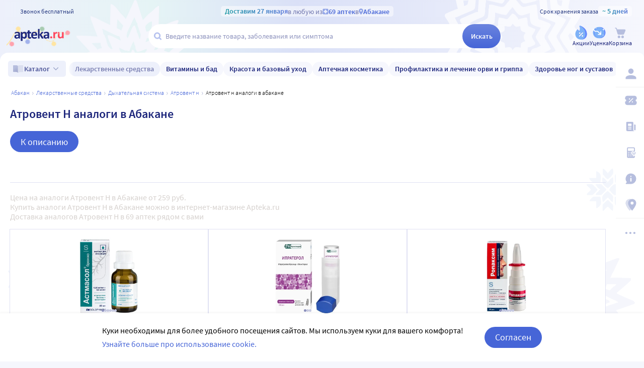

--- FILE ---
content_type: text/html;charset=utf-8
request_url: https://apteka.ru/abakan/preparation/atrovent-n/analogi/
body_size: 70444
content:
<!doctype html><html lang="ru"><head><meta charset="utf-8"/><meta http-equiv="X-UA-Compatible" content="IE=edge"/><meta name="format-detection" content="telephone=no"/><style id="critical">body{background:#fff;color:#000;font-family:Source Sans Pro,sans-serif;font-size:100%;font-style:normal;font-weight:400;line-height:1.2}svg{fill:currentColor}.no-select{user-select:none}.rub{font-size:.9em}.h1,h1{color:#1c257b;font-size:1.5rem;font-weight:600;line-height:150%;margin:1rem 0}@media (max-width:800px){.h1,h1{font-size:1.125rem;line-height:27px}}.h2,h2{color:#1c257b;font-size:1.25rem;font-weight:600;line-height:150%;margin:1rem 0}@media (max-width:800px){.h2,h2{font-size:1.125rem}}.h3,h3{color:#1c257b;line-height:150%;margin:1rem 0}.h3,h3,h5{font-size:1rem;font-weight:600}p{margin:1em 0}.caption3{color:#999;font-size:12px;font-weight:400;line-height:16px}.link,a{background:none;color:#4665d7;cursor:pointer;outline:0;text-decoration:none;transition:color .25s ease-in-out}.link[aria-disabled=true],.link[aria-disabled],.link[disabled],a[aria-disabled=true],a[aria-disabled],a[disabled]{color:#ccc;cursor:not-allowed;pointer-events:none}a:not([href]){cursor:default}.link:hover,a:hover{color:#000}.link--accent{color:#8d92bd}.link--accent:hover{color:#4665d7}.link-dashed{border:dashed;border-width:0 0 1px}.link-dashed:hover{color:#000}.red{color:#ff465c}ul{margin:0;padding:0}ul li{list-style-type:none}ol{margin:0;padding:0}.unordered-list{margin:1em 0;padding:0 0 0 16px}.unordered-list li{list-style:disc outside}.unordered-list li::marker{color:#1c257b}.unordered-list li+li{margin-top:1em}.OrderedListItem{align-items:baseline;display:flex;flex-wrap:wrap;padding:20px 0}.OrderedListItem__flatPillIcon{fill:#9400d3!important}.OrderedListItem__number{align-items:flex-start;background:#f5f6fc;border-radius:24px;box-sizing:border-box;color:#8d92bd;flex:0 0 48px;font-size:24px;font-weight:600;height:48px;line-height:48px;text-align:center}.OrderedListItem__text{box-sizing:border-box;flex:0 0 calc(100% - 48px);padding-left:22px}.caption{color:#000}.caption,.caption-frame{font-size:14px;font-weight:300}.caption-frame{border:1px solid #e0e1f3;border-radius:10px;box-sizing:border-box;color:#333;display:inline-block;line-height:1.4;padding:6px 12px 7px}.ux-money{white-space:nowrap}.ux-money:after{content:"\00A0\20BD";display:inline-block;font-size:85%;margin:-.125em 0 0;vertical-align:middle}.ux-commas>span:after{content:"\002C\0020"}.ux-commas>span:last-child:after{content:none}.ux-commas>span:nth-last-child(2):after{content:"\0020\0438\00A0"}.ux-commas-only>span:after{content:"\002C\0020"}.ux-commas-only>span:last-child:after{content:none}.ux-commas-only>div{display:inline}.ux-commas-only>div:after{content:"\002C\0020"}.ux-commas-only>div:last-child:after{content:none}hr[data-label]{background:#fff none no-repeat 0 0;background-image:linear-gradient(180deg,transparent 8px,#e0e1f3 8px 9px,transparent 9px);border:0;display:block;font-size:.875rem;font-weight:400;height:16px;line-height:15px;margin:1rem 0;position:static;text-align:center}hr[data-label]:before{background-color:inherit;content:attr(data-label);display:inline-block;padding:0 .25rem}.apteka-logo{color:#1c257b;font-weight:900;white-space:nowrap}.apteka-logo i{color:#ff465c;font-style:normal}body,html{background:#f5f6fc;box-sizing:border-box;margin:0;min-height:100%;padding:0;width:100%}#detach-button-host{display:none!important}#app-container{display:contents}.body{background:linear-gradient(90deg,#edf0fb,#e5f4f5 23.56%,#dae0f7 46.15%,#f6f7fd);box-sizing:border-box;max-width:100%;min-height:100vh;min-width:320px;padding-left:env(safe-area-inset-left);padding-right:env(safe-area-inset-right);position:relative;width:100%}.body .ViewProductPage__panel>div{top:105px}@media (max-width:1024px){.body .ViewProductPage__panel>div{top:0}}@media (max-width:800px){.body .ViewProductPage__panel>div{top:unset}}.body .ProductPanel--headerHidden{transform:translateY(-105px)}@media (min-width:800px) and (max-width:1024px){.body .ProductPanel--headerHidden{transform:translateY(0)}}@media (max-width:1024px){.body--home-new-user .body__sidebar{z-index:6}}.body__new-home .body__sidebar>div{padding-top:0}.body__header{height:105px;left:0;pointer-events:none;position:sticky;top:0;width:100%;z-index:5}@media (max-width:1024px){.body__header--phone{height:116px}.body__header--phone+.body__wrapper .body__sidebar>div{padding-top:116px}}.body__header--home-new-user{height:60px}.body__header-logo{display:block;height:24px;padding:26px 0 0 20px;width:120px}.body__header-logo .icon{display:block;height:100%;width:100%}@media (max-width:1024px){.body__header-logo{padding:8px 0 8px 27px;width:80px}}.body__panel{bottom:0;height:0;left:50%;max-width:1800px;overflow:visible;position:fixed;transform:translateX(-50%);width:100%;z-index:4}@media (max-width:1024px){.body__panel{bottom:calc(3px + env(safe-area-inset-bottom));box-sizing:border-box;height:calc(56px + env(safe-area-inset-bottom));left:50%;transform:translateX(-50%);width:calc(100% - 36px);z-index:6}}.body__panel,.body__panel>div{align-items:flex-end;display:flex;flex-flow:row nowrap;justify-content:flex-end}@media (max-width:1024px){.body__panel,.body__panel>div{border-radius:16px;height:53px;min-height:53px}}.body__panel>div{align-items:flex-start;box-sizing:border-box;flex:0 0 auto;height:100vh;min-height:56px;min-width:56px;padding-top:105px}@media (max-width:1024px){.body__panel>div{align-items:flex-end;height:calc(56px + env(safe-area-inset-bottom));justify-content:flex-start;padding-top:0;width:100%}}@media (max-width:800px){.body__panel--yandexfix{bottom:56px}.body__panel--yandexfix:before{background:#fff;content:"";height:100%;position:absolute;top:100%;width:100%}}.body__footer{background:#fff;box-sizing:border-box;contain-intrinsic-size:320px 200px;content-visibility:auto;margin:0 auto;max-width:1800px;padding:0 56px 0 0;width:100%}@media (max-width:1024px){.body__footer{padding-bottom:56px;padding-right:0}}.body__wrapper{background:#fff;border-radius:16px 16px 0 0;box-sizing:border-box;display:grid;flex:1 0 auto;grid-template-areas:"catalog catalog" "notify notify" "sidebar content" "sidebar posters";grid-template-columns:auto 1fr;grid-template-rows:auto auto 1fr auto;margin:0 auto;max-width:1800px;min-height:100vh;overflow:visible;padding:16px 56px 0 0;position:relative;width:100%}@media (max-width:1024px){.body__wrapper{padding-right:0}}.body__content,.body__notify,.body__posters,.body__sidebar{box-sizing:border-box;min-width:0}.body__notify{grid-area:notify}.body__catalog{grid-area:catalog}.body__sidebar{grid-area:sidebar;padding-left:env(safe-area-inset-left)}.body__content{grid-area:content;overflow:visible;padding:0 20px 20px;position:relative}.body__content--home-new-user{background-color:#fff;padding-top:1px}.body__content-view{max-width:unset;width:100%}.body__posters{grid-area:posters;margin:1.5rem 20px 2rem}.body__notifies{align-items:flex-end;bottom:env(safe-area-inset-bottom);display:flex;flex-flow:column-reverse nowrap;gap:1rem .25rem;height:0;left:0;margin:0 32px 32px;position:fixed;right:0;z-index:4}.body__notifies>li{animation:anime-appear-right .5s ease-out 0s 1 forwards;max-width:100%}@media screen and (max-width:1024px){.body__notifies{margin:0 20px 58px;padding-bottom:8px}}@media screen and (max-width:800px){.body__notifies{margin-left:16px;margin-right:16px}}.BaseView{font-size:16px;margin:auto 0 0;min-height:calc(100vh - 75px);position:relative}@media (max-width:1024px){.BaseView{min-height:calc(100vh - 156px)}}.BaseView>.hilandero{left:50%;position:absolute;top:50%;transform:translate(-50%,-50%)}.BaseView__content{display:block}.BaseView__failure{padding:60px 20px 36px}.BaseView__title{display:inline;line-height:1.25;margin:0;vertical-align:baseline}.BaseView__title h1,.BaseView__title h2{margin:0}.BaseView__title .ItemRating{margin-right:.5em}.headingH4{color:#1c257b;display:block;font-size:1.125rem;font-weight:600;line-height:1.5;margin:0 0 .75rem}.SearchResultTitle h1{display:inline;margin:0 .75rem 0 0}.SearchResultTitle__count{color:grey;font-size:.75rem;vertical-align:1px;white-space:nowrap}.SearchResultTitle__found,.SearchResultTitle__not-found{display:inline-block;vertical-align:baseline}.SearchResultTitle__found{font-size:1rem}.SearchResultTitle__not-found{color:grey;font-size:.75rem;font-weight:400;margin-left:1em}.overlay-close{align-items:center;background-color:transparent;color:#9ea7ca;display:flex;height:60px;justify-content:center;position:absolute;right:0;top:0;transition:color .25s linear;width:60px;z-index:1}.overlay-close svg{height:22px;left:50%;position:absolute;top:50%;transform:translate(-50%,-50%);width:22px}.overlay-close:hover{color:#1c257b}.overlay-close:active{color:#000}sup.required{color:#ff465c;font-size:1.25rem;line-height:0;position:static;vertical-align:middle}sup.required:before{content:"\002A"}button,input{border:none}fieldset{border:0;margin:0;min-inline-size:auto;padding:0}.button{-webkit-tap-highlight-color:transparent;align-items:center;background:#4665d7;border:1px solid transparent;border-radius:31px;box-sizing:border-box;color:#fff;display:inline-flex;font-size:18px;height:42px;justify-content:center;outline:0!important;padding:0 20px;transition:.25s ease-in-out;transition-property:background-color,border-color,color}.button:hover{background-color:#1c257b;color:#fff}.button:active{background-color:#4665d7}.button-frame[aria-disabled],.button-frame[aria-disabled]:hover,.button-frame[disabled],.button-frame[disabled]:hover,.button.disabled,.button[aria-disabled],.button[aria-disabled]:hover,.button[disabled],.button[disabled]:hover{background-color:#e8e8e8;border-color:transparent;color:#9d9d9d;cursor:default}a.button[aria-disabled]{pointer-events:none}.button-light{background:#e0e1f3;color:#1c257b}.button-light:active,.button-light:hover{background-color:#8d92bd;color:#fff}.button-trans{background-color:transparent;color:#1c257b}.button-trans:hover{background-color:#f5f6fc;color:#4665d7}.button-trans:disabled{background-color:transparent}.button-light48{background-color:#f5f6fc;border-radius:1.5rem;color:#1c257b;height:3rem}.button-light48 .icon{height:1rem;margin:.125rem 0 0 .5rem;width:1rem}.button-light48:active,.button-light48:hover{background-color:#4665d7;color:#fff}.button-light48:disabled{background-color:#e8e8e8;border-color:transparent;color:#9d9d9d;cursor:default}.button-frame{background:transparent;border-color:#4665d7;color:#4665d7}.button--type2{background:#f5f6fc;border-radius:5px;box-sizing:border-box;color:#4665d7;cursor:pointer;font-size:16px;height:50px;width:100%}.button--type2:hover{background-color:#fff;border-color:#4665d7;color:#4665d7}.button-type3{align-items:center;background-color:transparent;border:1px solid transparent;border-radius:4px;cursor:pointer;display:inline-flex;font-size:16px;font-weight:600;height:48px;justify-content:center;line-height:1;min-width:108px;padding:0 14px;position:relative;text-decoration:none;transition:all .35s ease}.button-type3--primary{background-color:#4665d7;color:#fff}.button-type3--primary:hover{background-color:#1c257b}.button-type3--light{background-color:#ecf0fb;color:#4665d7}.button-type3--light:hover{background-color:#a3b2eb;color:#fff}.button-type3--secondary{background-color:#ff465c;color:#fff}.button-type3--secondary:hover{background-color:#cd0018}.button-type3--secondary-light{background-color:#fff2f4;color:#ff465c;font-weight:400}.button-type3--secondary-light:hover{background-color:#ff465c;color:#fff}.button-type3--primary-light{background-color:#9ea7ca;color:#fff}.button-type3--primary-light:hover{background-color:#9ea7ca}.button-type3--border-primary{background-color:#fff;border-color:#4665d7;color:#4665d7}.button-type3--border-primary:hover{background-color:#4665d7;border-color:#4665d7;color:#fff}.button-type3--border-secondary{background-color:#fff;border-color:#ff465c;color:#ff465c}.button-type3--border-secondary:hover{background-color:#ff465c;color:#fff}.button-type3__spinner{left:7px;position:absolute;top:50%;transform:translateY(-50%)}.button-type4{color:#1c257b}.button-type4:hover{color:#4665d7}.button--light36{background-color:#f5f6fc;border-radius:5px;color:#1c257b;font-size:.875rem;font-weight:600;height:2.25rem}.button--light36:hover{background-color:#9ea7ca;color:#fff}.button-cancel{background:none;color:#4665d7;font-size:1.125rem;line-height:1rem;margin:0;padding:.25rem .125rem;white-space:nowrap}.button-cancel .icon{color:#ff465c;height:.875rem;margin:0 .5rem 0 0;vertical-align:-1px;width:.875rem}.button-cancel:hover{color:#ff465c}.button--gradient{background:linear-gradient(129.55deg,#657fde 8.54%,#4665d7 72.61%);transition:background .35s ease}.button--gradient:hover{background:linear-gradient(180deg,#4665d7,#314797)}.icon{fill:currentColor;display:inline-block;height:24px;vertical-align:middle;width:24px}.icon--burn{stroke:currentColor}.SiteFooter{box-sizing:border-box;padding:0 1.25rem;position:relative;width:100%}.SiteFooter-inner{border-top:1px solid #e0e1f3;display:flex;justify-content:space-between;padding:30px 0 0}@media (max-width:1600px){.SiteFooter-inner{display:block}}.SiteFooter__info{align-items:flex-start;display:flex;flex:0 1 40%;flex-wrap:wrap;justify-content:space-between}.SiteFooter__heading{color:#666;font-size:1rem;font-weight:400;margin:0 0 .625rem;text-transform:uppercase}.SiteFooter__apps,.SiteFooter__socials{padding:10px}.SiteFooter__apps .AppStoresGroup{justify-content:flex-start}.SiteFooter__hotLine{padding:10px}.SiteFooter__hotLine address{margin-top:6px}.SiteFooter__hotLine address:first-of-type{margin-top:0}.SiteFooter__hotLine a{color:#4665d7;display:inline-block;font-size:18px;font-weight:600}.SiteFooter__menus{align-items:flex-start;display:flex;flex:0 1 50%;flex-wrap:wrap;justify-content:space-between}.SiteFooter__menus>div{box-sizing:border-box;flex:0 0 20%;padding:10px}@media (max-width:800px){.SiteFooter__menus>div{flex-basis:100%}}.SiteFooter__menus>div li+li{margin-top:12px}.SiteFooter__menus>div li a{color:#4665d7;font-size:14px}.SiteFooter__menus>div li a:hover{color:#1c257b}@media (max-width:1600px){.SiteFooter__menus{border-top:1px solid #e0e1f3;margin-top:20px;padding-top:20px}}.SiteFooter-bottom{align-items:flex-end;color:#8d92bd;display:flex;flex-flow:row wrap;font-size:.875rem;font-weight:300;justify-content:space-between;padding-bottom:29px}@media (max-width:1600px){.SiteFooter-bottom{padding-top:30px}}.SiteFooter-bottom-block{box-sizing:border-box;flex:0 0 30%;padding:.625rem}@media (max-width:800px){.SiteFooter-bottom-block{flex-basis:100%}}.SiteFooter-bottom-block p{margin:.4375rem 0 0}.SiteFooter__vacancies{align-items:center;background:linear-gradient(90deg,#217a93 -37.76%,#29afaf 57.34%,#38a689 177.05%);border-radius:17px;box-sizing:border-box;color:#fff!important;display:inline-flex;font-weight:600;gap:.25rem;height:34px;padding:0 .5rem 1px;white-space:nowrap}.SiteFooter__vacancies .icon{height:26px;width:26px}.SiteFooter__feedback{font-size:14px}.SiteFooter__ideas{display:inline-block;margin-top:12px}.SiteFooter__ideas .icon{height:14px;margin-right:6px;width:10px}.SitePanel{box-sizing:border-box;flex:0 0 auto;padding:16px 0}.SitePanel,.SitePanel>nav{align-items:flex-start;display:flex;flex-flow:column nowrap;justify-content:flex-start}.SitePanel>nav{border-bottom:1px solid rgba(0,0,0,.05);flex:0 0 auto;padding:0;width:100%}.SitePanel>nav>div{flex:inherit;width:inherit}.SitePanel .ButtonIcon{padding:0;text-align:left}.SitePanel .ButtonIcon__link{align-items:center;border-radius:5px;cursor:pointer;display:flex;padding:12px 16px;width:auto}@media screen and (max-width:1200px){.SitePanel .ButtonIcon__link{justify-content:flex-start}}.SitePanel .ButtonIcon__link:hover{background:#f6f7fd}.SitePanel .ButtonIcon-text{-webkit-line-clamp:2;-webkit-box-orient:vertical;color:inherit;display:-webkit-box;flex:0 1 auto;font-size:16px;max-width:100%;overflow:hidden;padding:0 0 0 16px;text-align:left;text-overflow:ellipsis;vertical-align:middle;white-space:nowrap;word-break:break-word}.SitePanel .ButtonIcon-icon{flex:0 0 auto}.SitePanel__apps{flex:0 0 auto;padding-bottom:8px;padding-top:16px;text-align:center;width:100%}@media screen and (max-width:1024px){.SitePanel__apps{padding-bottom:16px}}.SitePanel--right .SitePanel__apps{opacity:0;pointer-events:none;transition:opacity .25s ease}.SitePanel--headerHidden{transform:translateY(-75px)}.SitePanel--right{background-color:#fff;border-radius:10px;height:auto;position:relative;transition:all .25s ease;width:56px}.SitePanel--right:after{bottom:33px;color:#b6bede;content:"\2026";flex:0 0 auto;font-size:24px;font-weight:900;height:32px;margin:0;pointer-events:none;position:absolute;right:0;text-align:center;transition:opacity .25s;width:100%}.SitePanel--right:not([aria-expanded]):hover,.SitePanel--right[aria-expanded]{box-shadow:0 8px 18px 0 rgba(0,0,0,.05);width:277px}.SitePanel--right:not([aria-expanded]):hover:after,.SitePanel--right[aria-expanded]:after{opacity:0}.SitePanel--right:not([aria-expanded]):hover .SitePanel__apps,.SitePanel--right[aria-expanded] .SitePanel__apps{opacity:1;pointer-events:auto;transition:opacity .1s ease}.SitePanel--bottom{align-items:normal;box-shadow:none;flex-direction:row;height:calc(56px + env(safe-area-inset-bottom));padding:0;width:100%}@media (max-width:1024px){.SitePanel--bottom{height:55px}}.SitePanel--bottom>nav{align-items:center;border-bottom:0;flex:1 1 auto;flex-direction:row-reverse;justify-content:space-evenly;padding-bottom:0;width:auto}.SitePanel--bottom>nav+nav{margin-top:0}.SitePanel--bottom>nav>div{flex:0 0 auto}.SitePanel--bottom>nav>div+div{margin:0}.SitePanel--bottom .ButtonIcon-text{display:none}.SitePanel .bottomPanelExp{display:flex;flex-grow:1;height:100%}.SitePanel .bottomPanelExp__item{align-items:center;background-color:hsla(0,0%,100%,.99);box-shadow:0 8px 18px 0 rgba(0,0,0,.1);display:flex;flex-grow:1;width:0}.SitePanel .bottomPanelExp__item--left{border-radius:16px 8px 0 16px}.SitePanel .bottomPanelExp__item--right{border-radius:8px 16px 16px 0}.SitePanel .bottomPanelExp__item--right .HeaderUserButton--lk-btn .ButtonIcon-text{display:none}.SitePanel .bottomPanelExp__item .ButtonIcon,.SitePanel .bottomPanelExp__item .HeaderUserButton{align-items:center;display:flex;flex-grow:1;height:100%;justify-content:center}.SitePanel .bottomPanelExp__item .ButtonIcon__link{align-items:center;display:flex;flex-direction:column;height:100%;justify-content:center;width:100%}.SitePanel .bottomPanelExp__item .ButtonIcon-icon{height:28px;width:28px}.SitePanel .bottomPanelExp__item .ButtonIcon-text{display:block;font-size:10px;padding:0}@media (max-width:1024px){.SitePanel .bottomPanelExp__item .ButtonIcon__link{padding:0}.SitePanel .bottomPanelExp__item .ButtonIcon__link:hover{background-color:transparent}}.SitePanel .bottomPanelExp__centerItem{flex-grow:0;flex-shrink:0;position:relative;width:52px}.SitePanel .bottomPanelExp__centerItemTransition{background-image:url("data:image/svg+xml;charset=utf-8,%3Csvg xmlns='http://www.w3.org/2000/svg' width='52' height='29' fill='none'%3E%3Cpath fill='%23fff' fill-opacity='.99' d='M52 29H0V0h.096C1.152 14.016 11.002 25 23 25h6c11.998 0 21.848-10.984 22.904-25H52z'/%3E%3C/svg%3E");bottom:0;font-size:0;height:29px;left:0;position:absolute;width:52px}.SitePanel.SitePanel--headerHidden{transform:translateY(-105px)}.SiteHeaderLight{background:linear-gradient(90deg,#edf0fb,#e5f4f5 23.56%,#dae0f7 46.15%,#f6f7fd);box-sizing:border-box;height:100%;padding:12px 0 7px;pointer-events:auto}@media (max-width:800px){.SiteHeaderLight{padding:12px 0 7px}}.SiteHeaderLight[aria-hidden]{content-visibility:hidden}.SiteHeaderLight--sticky{transition:transform .25s}.SiteHeaderLight__main{align-items:center;box-sizing:border-box;display:flex;gap:10px;height:52px;justify-content:space-between;margin:13px auto 0;max-width:1800px;padding:0 24px}@media (max-width:1200px){.SiteHeaderLight__main{height:43px}}@media (max-width:800px){.SiteHeaderLight__main{padding:0 8px}}.SiteHeaderLight__main .HeaderLogo{flex:none;width:128px}.SiteHeaderLight__main .ButtonIcon-text{color:#1c257b;transition:color .2s ease}.SiteHeaderLight__main .ButtonIcon-text:hover{color:#4665d7}.SiteHeaderLight__center{flex:1}.SiteHeaderLight__rightContainer{align-items:center;display:flex;gap:16px;justify-content:flex-end}.SiteHeaderLight__phoneMain{align-items:center;background:hsla(0,0%,100%,.3);color:#273a81;display:flex;font-size:12px;font-weight:400;gap:8px;justify-content:center;line-height:1.5;margin-bottom:-7px;margin-top:6px;width:100%}.SiteHeaderLight__phoneMain a{font-size:14px;font-weight:600;text-decoration:none}.SiteHeaderLight__newButton .ButtonIcon-icon{transition:filter .2s ease}.SiteHeaderLight__newButton:hover .ButtonIcon-icon{filter:brightness(.9)}.SiteHeaderTop{align-items:center;box-sizing:border-box;color:#273a81;display:flex;font-size:12px;gap:10px;justify-content:space-between;margin:0 auto;max-width:1800px;padding:0 24px;position:relative;white-space:nowrap;z-index:1}@media (max-width:1200px){.SiteHeaderTop{z-index:unset}}@media (max-width:800px){.SiteHeaderTop{gap:8px;padding:0 8px;position:static}}.SiteHeaderTop .HeaderLogo{height:21px;max-width:95px}.SiteHeaderTop__gradient{background-clip:text;-webkit-background-clip:text;background-image:linear-gradient(90deg,#1998a3 .46%,#5874db 100.46%);color:transparent;font-size:14px;font-weight:600;line-height:21px}.SiteHeaderTop__highlight{align-items:center;background-color:hsla(0,0%,100%,.5);border-radius:5px;box-sizing:border-box;display:inline-flex;gap:8px;max-width:100%;padding:0 8px}@media (max-width:800px){.SiteHeaderTop__highlight{gap:2px}}.SiteHeaderTop__link,.SiteHeaderTop__phone,.SiteHeaderTop__shelfLife{align-items:center;display:inline-flex}.SiteHeaderTop__phone{gap:8px}.SiteHeaderTop__shelfLife{gap:10px}.SiteHeaderTop__link{color:#4665d7;cursor:pointer;font-weight:600;gap:4px;transition:color .2s ease}.SiteHeaderTop__link:hover{color:#3f5bc1}.SiteHeaderTop__link:hover .icon{color:#5874db}.SiteHeaderTop__city{overflow:hidden}@media (max-width:800px){.SiteHeaderTop__city{gap:2px}}.SiteHeaderTop__city>span{display:inline-block;overflow:hidden;text-overflow:ellipsis}.SiteHeaderTop__delivery{color:rgba(28,37,123,.6);flex:1;font-size:14px;text-align:center;width:0}.SiteHeaderTop__delivery .icon{color:#90a3e7;flex:none;height:12px;transition:color .2s ease;width:12px}.SiteHeaderTop__delivery .icon--pin_full{width:9px}@keyframes button-counter-pulse{25%{box-shadow:0 0 0 12px currentColor;transform:scale(2) translate(-7px,5px)}}@keyframes button-icon-dropdown-appear{0%{opacity:0;transform:translateY(36px)}}.ButtonIcon{position:relative;text-align:center;white-space:nowrap}.ButtonIcon-icon{align-items:center;display:inline-flex;flex-direction:column;height:28px;position:relative;vertical-align:middle;width:28px}.ButtonIcon-icon .icon{color:#b6bede;height:100%;transition:color .2s ease;width:100%}.ButtonIcon-icon>small{flex:0 0 auto;font-size:.75rem;font-weight:700;line-height:.875rem}.ButtonIcon-icon .ButtonIcon__counter{animation:button-counter-pulse 0s ease-in-out .125s backwards;background-color:#4665d7;border:1px solid #f5f6fc;border-radius:12px;box-sizing:border-box;color:rgba(70,101,215,.2);height:17px;margin:-5px -9px;min-width:20px;position:absolute;right:0;top:0}.ButtonIcon-icon .ButtonIcon__counter:after{color:#fff;content:attr(data-count);display:block;font-size:12px;font-weight:700;line-height:15px;text-align:center}.ButtonIcon-icon .ButtonIcon__counter.animated{animation-duration:.875s}.ButtonIcon-icon .ButtonIcon__counter--green{background-color:#26803f;color:rgba(38,128,63,.2)}.ButtonIcon-icon .ButtonIcon__counter--red{background-color:#ff465c;color:rgba(255,70,92,.2)}.ButtonIcon-icon .ButtonIcon__counter--gray{background-color:#999;color:hsla(0,0%,60%,.2)}.ButtonIcon-text{color:#8d92bd;display:block;font-size:12px;white-space:normal}.ButtonIcon__icon{flex:0 1 auto}.ButtonIcon__link{color:#1c257b;cursor:pointer;margin:0 auto;padding:0;position:relative;width:24px}.ButtonIcon__link:not([href]){cursor:pointer}.ButtonIcon__link:hover{color:#4665d7}.ButtonIcon:hover .ButtonIcon-icon .icon{color:#739fca}.ButtonIcon:hover .ButtonIcon-icon .icon--nav_favorite_new{color:#ff465c}.ButtonIcon-dropdown{animation:button-icon-dropdown-appear .333s ease 0s;animation-fill-mode:backwards;backdrop-filter:saturate(150%) blur(16px);background:hsla(0,0%,100%,.66);border-radius:5px;box-shadow:0 0 5px rgba(0,0,0,.3);box-sizing:border-box;margin:10px -46px 0 0;max-height:unset;min-width:180px;position:absolute;right:100%;text-align:left;top:100%;white-space:normal;z-index:1}.ButtonIcon-dropdown:before{border-color:#fff #fff transparent transparent;border-style:solid;border-width:8px;box-shadow:2px -2px 4px -2px rgba(0,0,0,.3);content:"";display:block;height:0;margin:-8px 16px 0 0;position:absolute;right:0;top:0;transform:rotate(-45deg);width:0}.ButtonIcon-dropdown>div{-ms-overflow-style:none;background:inherit;border-radius:inherit;max-height:inherit;overflow:hidden;overflow-y:auto;overscroll-behavior:contain;position:relative;scrollbar-width:none}.ButtonIcon-dropdown>div::-webkit-scrollbar{display:none}@keyframes SearchBox-history-appear{0%{transform:translateY(40px)}to{transform:translateY(0)}}.SearchBox{align-items:center;display:flex;flex-flow:row nowrap;position:relative;z-index:1}.SearchBox[data-active]{z-index:6}.SearchBox .SearchBox__darkness{z-index:auto}.SearchBox:hover .SearchBox__input-icon .icon{color:#b5c1ef}.SearchBox__scanner{flex:0 0 auto;margin:0}.SearchBox__scanner .icon{color:#b5c1ef}.SearchBox__scanner button{background:transparent;color:#1c257b;padding:.75rem .125rem .75rem .75rem}.SearchBox__scanner button:active{color:#4665d7}.SearchBox__input{align-items:center;background:transparent;border-radius:100px;display:flex;flex:1 1 100%;flex-flow:row nowrap;height:48px;justify-content:flex-start;position:relative;transition:box-shadow .3s}@media (max-width:1024px){.SearchBox__input{height:40px}}.SearchBox__input>div{align-items:center;background:#fff;border-radius:inherit;border-bottom-right-radius:0;border-right-width:0;border-top-right-radius:0;box-sizing:border-box;display:flex;flex:1 1 100%;flex-flow:row nowrap;height:100%;justify-content:flex-start}.SearchBox__input-icon{align-items:center;color:#1c257b;cursor:text;display:inline-flex;flex:0 0 34px;height:100%;text-align:center}.SearchBox__input-icon>.icon{color:#b5c1ef;display:block;flex-grow:0;flex-shrink:0;height:20px;margin:-1px 0 0 8px;width:20px}.SearchBox__input-tags{margin:0 6px 0 0;padding:2px}.SearchBox__input-input{align-self:stretch;flex:1 1 100%;position:relative}.SearchBox__input-input>input{background:transparent;box-sizing:border-box;font-size:16px;height:100%;overflow:hidden;padding:0 20px 1px 0;position:relative;text-overflow:ellipsis;width:100%}.SearchBox__input-input>input::placeholder{color:#8d92bd;display:inline-block}.SearchBox__input-input>input:placeholder-shown{font-size:14px;padding-right:.125rem}.SearchBox__input-input>input[type=search]::-webkit-search-cancel-button{display:none}.SearchBox__input-input>input[disabled]{color:#a9a9a9;left:0;padding-left:inherit;position:absolute;top:0}@media (max-width:1024px){.SearchBox__input-input{padding-left:1rem}}.SearchBox__input-reset,.SearchBox__input-speech{background:none;color:#9ea7ca;flex:0 0 auto;height:100%;left:-20px;padding:0;position:relative;width:38px}.SearchBox__input-reset>.icon,.SearchBox__input-speech>.icon{height:14px;margin-top:-3px;width:14px}.SearchBox__input-speech{height:auto;width:auto}.SearchBox__input-submit{background:linear-gradient(180deg,#6b84df,#4665d7);border-bottom-left-radius:0;border-top-left-radius:0;border-radius:100px;color:#fff;flex:0 0 auto;font-size:14px;font-weight:600;height:100%;margin:0 0 0 -20px;padding:0;transition:background .2s ease;width:76px}.SearchBox__input-submit[aria-busy]{background-color:#9ea7ca;color:#ccc;pointer-events:none}.SearchBox__input-submit:hover{background:linear-gradient(180deg,#4665d7,#314797)}.SearchBox__input-submit .icon{height:20px;width:20px}@media (max-width:1024px){.SearchBox__input-submit{width:40px}}.SearchBox__input:hover,.SearchBox__input[aria-active]{box-shadow:2px 4px 6px rgba(0,0,0,.1),-1px -1px 5px rgba(0,0,0,.05)}.SearchBox__input:hover .SearchBox__input-icon>.icon,.SearchBox__input[aria-active] .SearchBox__input-icon>.icon{color:#4665d7}.SearchBox__input:hover .SearchBox__input-input>input::placeholder,.SearchBox__input[aria-active] .SearchBox__input-input>input::placeholder{color:#4665d7}.SearchBox__darkness{animation:anime-fade .25s ease 0s 1 reverse forwards;background:rgba(0,0,0,.5);bottom:0;height:200vh;left:0;position:fixed;right:0;top:50vh;transform:translateY(-50%);z-index:5}.SearchBox__suggests{animation:SearchBox-history-appear .33s ease-out 0s 1 backwards;left:0;margin-top:12px;position:absolute;right:0;top:100%}.SearchBox__modal{align-items:center;backdrop-filter:saturate(125%) blur(10px);background:rgba(0,0,0,.25);background-image:radial-gradient(transparent,rgba(0,0,0,.5));bottom:0;display:flex;flex-flow:column nowrap;justify-content:center;left:0;position:fixed;right:0;top:0;z-index:6}.SearchBox__hintsForSearchExp{gap:4px;left:0;max-width:calc(100% - 30px);overflow:hidden;position:absolute;text-overflow:ellipsis;top:50%;transform:translateY(-50%)}@media (max-width:1024px){.SearchBox__hintsForSearchExp{display:none}}.SearchBox__hintsForSearchExp>div>ul{flex-wrap:nowrap;gap:4px}.SearchBox__hintsForSearchExp ul li a{background-color:transparent;color:#90a3e7;font-size:12px;font-weight:600;overflow:initial;position:relative;transition:all .2s ease}.SearchBox__hintsForSearchExp ul li a:before{background-color:rgba(144,163,231,.4);bottom:0;content:"";height:1px;left:50%;position:absolute;transform:translateX(-50%);width:calc(100% - 8px)}.SearchBox__hintsForSearchExp ul li a:hover{background-color:#f6f7fd}.SearchBox__hintsForSearchExp ul li a:hover:before{display:none}.SearchBox__bottomActivateBtn{background-color:hsla(0,0%,100%,.99);border-radius:50%;bottom:calc(14px + env(safe-area-inset-bottom));cursor:pointer;display:none;height:42px;left:50%;position:fixed;transform:translateX(-50%);transition:all .2s ease;width:42px;z-index:6}@media (max-width:1024px){.SearchBox__bottomActivateBtn{display:block}}.SearchBox__bottomActivateBtn .icon{color:#9ea4ca;height:20px;left:50%;position:absolute;top:50%;transform:translate(-50%,-50%);transition:all .2s ease;width:20px}.SearchBox__bottomActivateBtn--active{background:linear-gradient(180deg,#6b84df,#4665d7)}.SearchBox__bottomActivateBtn--active .icon{color:#fff}.HeaderCity{align-items:center;background:none;color:#1c257b;display:flex;flex-flow:row nowrap;font-weight:600;height:1.5rem;margin:0;overflow:hidden;padding:0;transition:color .3s ease;white-space:nowrap}.HeaderCity:hover{color:#4665d7}.HeaderCity>.icon{flex:0 0 auto;height:100%;margin:0 .25rem 0 0;width:1.5rem}.HeaderCity>span{flex:1 1 100%;overflow:hidden;text-overflow:ellipsis}.HeaderCity>span:first-letter{text-transform:uppercase}.HeaderCity--undefined{color:#9ea7ca}.HeaderLogo{display:block;text-align:center}.HeaderLogo .icon,.HeaderLogo .link{display:block;width:100%}.HeaderLogo img,.HeaderLogo picture{display:inline-block;max-width:100%}.HeaderLogo .icon--logo{width:95px}.HintsToSearch{align-items:flex-start;display:flex;flex-flow:row nowrap;font-size:12px;gap:0 .5rem;height:auto;justify-content:flex-start;overflow:hidden}.HintsToSearch>span{color:#8d92bd;flex:0 0 auto;line-height:14px;padding:1px 0 0}.HintsToSearch>div{flex:0 1 100%}.HintsToSearch>div>ul{display:flex;flex-flow:row wrap;gap:.5rem;max-height:1.5em}.HintsToSearch>div>ul,.HintsToSearch>div>ul li{list-style:none;margin:0;padding:0}.HintsToSearch>div>ul>li{flex:0 1 auto}.HintsToSearch a{background-color:rgba(70,101,215,.05);border-radius:4px;display:block;line-height:16px;overflow:hidden;padding:0 4px;text-decoration:none;transition:background-color .25s ease-in-out 0s,color .25s ease-in-out 0s;white-space:nowrap}.HintsToSearch a:hover{background-color:rgba(70,101,215,.2);color:#1c257b}@keyframes sidebarFadeIn{0%{opacity:0}}.body__sidebar{animation:sidebarFadeIn .25s ease-out 0s backwards;background:#fff;position:relative;width:250px;z-index:2}.body__sidebar,.sidebar{box-sizing:border-box;height:100%}.SidebarCatalog__parent>a{align-items:center;border-radius:0 5px 5px 0;display:flex;flex-flow:row nowrap;font-size:.875rem;line-height:1.2;padding:.5rem 1rem .5rem .25rem}.SidebarCatalog__parent>a .icon--arrow_right{flex:0 0 auto;margin:0 -1px 0 -5px;transform:scaleX(-1)}.SidebarCatalog__parent>a:hover{background-color:#f5f6fc}.SidebarCatalog__list{padding-left:.625rem}.SidebarCategoriesList ul{list-style:none;margin:0;padding:0}.SidebarCategoriesList a{align-items:center;border-radius:5px;color:#8d92bd;display:flex;flex-flow:row nowrap;font-size:14px;justify-content:flex-start;line-height:21px;padding:.5rem .75rem;transition:color .25s ease-in-out 0s;transition-property:color,background-color,border-color}.SidebarCategoriesList a:hover{background-color:#f5f6fc;color:#4665d7}.SidebarCategoriesList a[aria-selected]{color:#1c257b;font-weight:600;pointer-events:none}</style><script defer="defer" src="https://static.apteka.ru/site/client/js/main.314b47357c155267667e.js"></script><script defer="defer" src="https://static.apteka.ru/site/client/js/critical.314b47357c155267667e.js"></script><link href="https://static.apteka.ru/site/client/css/chunk1.314b47357c155267667e.css" rel="stylesheet"/><link href="https://static.apteka.ru/site/client/css/chunk2.314b47357c155267667e.css" rel="stylesheet"/><link href="https://static.apteka.ru/site/client/css/chunk3.314b47357c155267667e.css" rel="stylesheet"/>
<!--[--><!--APP-HEAD--><link rel="icon" href="/static/favicon.ico" sizes="any"><link rel="icon" href="/static/favicon.svg" type="image/svg+xml"><link rel="apple-touch-icon" href="/static/apple-touch-icon.png"><!----><link rel="preconnect" href="https://www.googletagmanager.com"><!--[--><!--[--><link rel="preconnect" href="https://api.apteka.ru" crossorigin=""><link rel="dns-prefetch" href="https://api.apteka.ru"><!--]--><!--[--><link rel="preconnect" href="https://images.apteka.ru" crossorigin=""><link rel="dns-prefetch" href="https://images.apteka.ru"><!--]--><!--[--><link rel="preconnect" href="https://static.apteka.ru" crossorigin=""><link rel="dns-prefetch" href="https://static.apteka.ru"><!--]--><!--]--><title>Атровент Н аналоги купить в Абакане по низкой цене на Apteka.ru</title><meta name="viewport" content="width=device-width, height=device-height, user-scalable=no, viewport-fit=cover, initial-scale=1.0, maximum-scale=5.0, minimum-scale=1.0"><meta name="description" content="Аналоги Атровент Н в Абакане, синонимы и дженерики препарата Атровент Н в интернет-аптеке в Абакане. Выберите и купите дешевые аналоги и заменители Атровент Н на сайте Apteka.ru"><meta name="keywords" content="Атровент Н аналоги заменители Абакан"><meta name="robots" content="index, follow, max-image-preview:large"><!----><meta property="og:description" content="Аналоги Атровент Н в Абакане, синонимы и дженерики препарата Атровент Н в интернет-аптеке в Абакане. Выберите и купите дешевые аналоги и заменители Атровент Н на сайте Apteka.ru"><meta property="og:title" content="Атровент Н аналоги купить в Абакане по низкой цене на Apteka.ru"><meta property="og:image" content="https://images.apteka.ru/original_meta-logo.png"><meta property="og:url" content="https://apteka.ru/preparation/atrovent-n/analogi/"><meta property="og:type" content="website"><meta property="og:image:secure_url" content="https://images.apteka.ru/original_meta-logo.png"><meta property="og:image:alt" content="Apteka.ru"><meta property="og:image:type" content="image/png"><meta property="og:image:width" content="600"><meta property="og:image:height" content="600"><meta name="zen-verification" content="uvlHo9MeUooFYnechabPXqkeiEJmrOtXWUT7AmzOJcgjieswnnRNC9fg99hq3wGH"><meta name="yandex-verification" content="aa9fa5d848caa475"><meta name="google-site-verification" content="tix4i8mFs1b0MSssPppIEJaaVxR5gudXnkqJDS_qmsA"><link rel="canonical" href="https://apteka.ru/preparation/atrovent-n/analogi/"><!----><!----><link rel="image_src" href="https://images.apteka.ru/original_meta-logo.png"><!--[--><script type="application/ld+json">{"@context":"https://schema.org","@type":"Product","name":"Атровент Н аналоги в Абакане","brand":"Apteka.ru","description":"Аналоги Атровент Н в Абакане, синонимы и дженерики препарата Атровент Н в интернет-аптеке в Абакане. Выберите и купите дешевые аналоги и заменители Атровент Н на сайте Apteka.ru","offers":{"offers":[],"highPrice":0,"lowPrice":0,"@type":"AggregateOffer","priceCurrency":"RUB","offerCount":0},"aggregateRating":{"@type":"AggregateRating","ratingValue":"5","reviewCount":"210"}}</script><!--]--><!--/APP-HEAD--><!--]-->
<script>window.__INITIAL_STATE__ = {"provinceUrl":"abakan","provinceCity":null,"selectedCity":{"id":"5e673e7e03fc4200014b7dab","name":"Абакан","prepositionalName":"Абакане","state":"Республика Хакасия","url":"abakan","centerCoords":{"latitude":53.724049942028984,"longitude":91.43718594202899},"areaRectangle":{"leftTopPoint":{"latitude":53.7469162,"longitude":91.39376425},"rightBottomPoint":{"latitude":53.6925278,"longitude":91.51262475}},"autoDestCount":69,"regBodyAddress":"660015, Красноярский край, Емельяновский район, п.Солонцы, квартал Площадка Западная 5А/1","regBodyUid":"35bd0317-30d2-44a0-a3ff-294c870c2531","nearCities":null,"deliveryDates":[{"shipTimeStart":"2026-01-27T01:00:00Z","shipTimeEnd":"2026-01-27T13:00:00Z","deadline":"2026-01-26T12:00:00Z"},{"shipTimeStart":"2026-01-28T00:00:00Z","shipTimeEnd":"2026-01-28T15:00:00Z","deadline":"2026-01-27T12:00:00Z"}]},"selectedShop":null,"ssrContext":{"env":{"API_INTERNAL_ENDPOINT":"http://api-bot:5001","SITE_ENVIRONMENT":"prod","API_EXTERNAL_ENDPOINT":"https://api.apteka.ru","SITE_KIND":"bot"},"origin":"https://apteka.ru","userAgent":"Mozilla/5.0 (Macintosh; Intel Mac OS X 10_15_7) AppleWebKit/537.36 (KHTML, like Gecko) Chrome/131.0.0.0 Safari/537.36; ClaudeBot/1.0; +claudebot@anthropic.com)","url":"/abakan/preparation/atrovent-n/analogi/","host":"apteka.ru","httpStatus":null,"robot":"Mozilla/5.0 (Macintosh; Intel Mac OS X 10_15_7) AppleWebKit/537.36 (KHTML, like Gecko) Chrome/131.0.0.0 Safari/537.36; ClaudeBot/1.0; +claudebot@anthropic.com)","assistantShown":false,"isTech":true,"headers":{"Accept":"text/html,application/xhtml+xml,application/xml;q=0.9,image/webp,image/apng,*/*;q=0.8,application/signed-exchange;v=b3;q=0.9","Accept-Encoding":"gzip, deflate, br","User-Agent":"Mozilla/5.0 (Macintosh; Intel Mac OS X 10_15_7) AppleWebKit/537.36 (KHTML, like Gecko) Chrome/131.0.0.0 Safari/537.36; ClaudeBot/1.0; +claudebot@anthropic.com)","Tx-Tls-Proto":"TLSv1.3","Tx-Tls-Cipher":"TLS_AES_128_GCM_SHA256"},"clientIp":"3.22.116.242","trace":[]},"userAgentMobile":false,"vitamins":null,"vitaminsLoading":false,"prefetch":{},"robot":"Mozilla/5.0 (Macintosh; Intel Mac OS X 10_15_7) AppleWebKit/537.36 (KHTML, like Gecko) Chrome/131.0.0.0 Safari/537.36; ClaudeBot/1.0; +claudebot@anthropic.com)","surveyModal":false,"progressiveDiscountPopup":false,"progressiveDiscount":null,"progressiveRecipe":false,"prescriptionsPopup":false,"loading":false,"windowWidthType":"Laptop","catalogOverlayIsVisible":false,"referralPopup":false,"bannerClaimPopupId":null,"devHost":false,"medHost":true,"cacheloth":[],"errorPage":null,"yandexPanel":false,"utmMarks":null,"clientInfo":null,"stop410":false,"settings":{"preferences":{"referralProgramParentReward":100,"firstOrderDiscount":0,"supportPhone":"8 800 700 88 88"}},"newCatalogModal":false,"head":{"title":"Атровент Н аналоги купить в Абакане по низкой цене на Apteka.ru","description":"Аналоги Атровент Н в Абакане, синонимы и дженерики препарата Атровент Н в интернет-аптеке в Абакане. Выберите и купите дешевые аналоги и заменители Атровент Н на сайте Apteka.ru","keywords":"Атровент Н аналоги заменители Абакан","image":"https://images.apteka.ru/original_meta-logo.png","origin":"https://apteka.ru","robots":"index, follow","canonical":"https://apteka.ru/preparation/atrovent-n/analogi/","prevLink":"","nextLink":"","expires":"","linkingData":["{\"@context\":\"https://schema.org\",\"@type\":\"Product\",\"name\":\"Атровент Н аналоги в Абакане\",\"brand\":\"Apteka.ru\",\"description\":\"Аналоги Атровент Н в Абакане, синонимы и дженерики препарата Атровент Н в интернет-аптеке в Абакане. Выберите и купите дешевые аналоги и заменители Атровент Н на сайте Apteka.ru\",\"offers\":{\"offers\":[],\"highPrice\":0,\"lowPrice\":0,\"@type\":\"AggregateOffer\",\"priceCurrency\":\"RUB\",\"offerCount\":0},\"aggregateRating\":{\"@type\":\"AggregateRating\",\"ratingValue\":\"5\",\"reviewCount\":\"210\"}}"]},"auth":{"overlay":false,"status":{"error":false,"loading":false,"loaded":false,"phoneError":false,"passwordError":false,"networkError":false},"newUser":false},"session":{"newcomer":false},"webpush":{"subscribed":false},"user":{"login":null,"shadow":true,"info":null,"apiSid":"SID_00000000000000000000_xxxxxxxxxxxxxxxxxxxx","deviceId":"1769226823839_eda0455f32cc8","deviceTs":"1769226823840","fio":null,"gender":"NotSpecified","birthDate":null,"email":null,"emailVerified":false,"updated":1769226823907,"favoritesCount":0,"ordersCount":0,"awaitingReview":null,"refineEmailPopup":false,"telegramChat":false,"allowCookies":true,"goodPreferences":{"cautionsFold":"None","pharmActFold":"None","pharmKinFold":"None","pharmDynFold":"None","structFold":"None","sideEffFold":"None","goodKitFold":"None","contraIndicFold":"None","drugInterFold":"None","dosageFold":"None","keepSpecialFold":"None","shortDescFold":"None","releaseFold":"None","dosDescFold":"None","indicFold":"None","overdoseFold":"None"}},"city":{"notify":false,"overlay":false,"default":null,"selected":{"id":"5e673e7e03fc4200014b7dab","name":"Абакан","prepositionalName":"Абакане","state":"Республика Хакасия","url":"abakan","centerCoords":{"latitude":53.724049942028984,"longitude":91.43718594202899},"areaRectangle":{"leftTopPoint":{"latitude":53.7469162,"longitude":91.39376425},"rightBottomPoint":{"latitude":53.6925278,"longitude":91.51262475}},"autoDestCount":69,"regBodyAddress":"660015, Красноярский край, Емельяновский район, п.Солонцы, квартал Площадка Западная 5А/1","regBodyUid":"35bd0317-30d2-44a0-a3ff-294c870c2531","nearCities":null,"deliveryDates":[{"shipTimeStart":"2026-01-27T01:00:00Z","shipTimeEnd":"2026-01-27T13:00:00Z","deadline":"2026-01-26T12:00:00Z"},{"shipTimeStart":"2026-01-28T00:00:00Z","shipTimeEnd":"2026-01-28T15:00:00Z","deadline":"2026-01-27T12:00:00Z"}],"forceProvince":true},"province":{"id":"5e673e7e03fc4200014b7dab","name":"Абакан","prepositionalName":"Абакане","state":"Республика Хакасия","url":"abakan","centerCoords":{"latitude":53.724049942028984,"longitude":91.43718594202899},"areaRectangle":{"leftTopPoint":{"latitude":53.7469162,"longitude":91.39376425},"rightBottomPoint":{"latitude":53.6925278,"longitude":91.51262475}},"autoDestCount":69,"regBodyAddress":"660015, Красноярский край, Емельяновский район, п.Солонцы, квартал Площадка Западная 5А/1","regBodyUid":"35bd0317-30d2-44a0-a3ff-294c870c2531","nearCities":null,"deliveryDates":[{"shipTimeStart":"2026-01-27T01:00:00Z","shipTimeEnd":"2026-01-27T13:00:00Z","deadline":"2026-01-26T12:00:00Z"},{"shipTimeStart":"2026-01-28T00:00:00Z","shipTimeEnd":"2026-01-28T15:00:00Z","deadline":"2026-01-27T12:00:00Z"}]}},"autodest":{"overlay":false,"history":null},"questionnaire":{"cacheId":{}},"tracking":{"pageId":0,"pageName":"Main","pagePath":"/"},"superuser":{"initialized":false,"token":null,"userData":null,"userNuance":null,"order":null,"orderData":null,"additionalItems":null,"userInstructions":null},"promotions":{},"preparation":{"categoryItems":null,"defaultCity":null,"data":null,"item":{"uid":"bc9f4b3d-e8a4-44f8-b043-281de47ca630","urlPath":"atrovent-n","name":"Атровент Н","vendor":"Берингер Ингельхайм Фарма ГмбХ и Ко.КГ","country":"Германия","goodGroup":null,"goodMove":null,"genDesc":"Бронхолитический препарат - блокатор м-холинорецепторов","goodKit":null,"release":"10 мл (200 доз) - баллончики из нержавеющей стали с дозирующим клапаном и мундштуком (1) - пачки картонные.","dosDesc":"Аэрозоль для ингаляций дозированный в виде прозрачной, бесцветной жидкости, свободной от суспендированных частиц","pharmAct":null,"pharmKin":"Всасывание\r\nПри ингаляционном введении для ипратропия бромида характерна низкая абсорбция со слизистой оболочки дыхательных путей. В ЖКТ практически не абсорбируется.\r\nРаспределение и метаболизм\r\nПлохо растворяется в жирах и слабо проникает через биологические мембраны.\r\nМетаболизируется с образование 8 фармакологически неактивных и слабо активных метаболитов, обладающих антихолинергическим действием. Не кумулирует.\r\nВыведение\r\nПри ингаляционном введении ипратропия бромид выводится преимущественно через кишечник. Около 25% введенной дозы выводится в неизмененном виде, остальная часть - в виде метаболитов. Часть метаболитов также выводится почками.","cautions":"Не рекомендуется назначать препарат для экстренного купирования приступа бронхиальной астмы (т.к. бронхолитический эффект развивается позднее, чем у бета-адреномиметиков).\r\nУ пациентов с муковисцидозом повышен риск развития нарушений моторики ЖКТ.\r\nПациента следует обучить правильному использованию Атровента Н аэрозоля для ингаляций дозированного.\r\nПациента следует информировать о том, что если ингаляции недостаточно эффективны или произошло ухудшение состояния, следует обратиться к врачу для изменения плана лечения. В случае внезапного возникновения и быстрого прогрессирования одышки пациент также должен немедленно обратиться к врачу.\r\nВ случае появления какого-либо симптома приступа закрытоугольной глаукомы (боль в глазу, дискомфорт, нечеткое зрение, появление ореола и цветных пятен перед глазами в сочетании с конъюнктивальной и корнеальной гиперемией) следует назначить капли, вызывающие сужение зрачка, и немедленно обратиться к офтальмологу.\r\n","struct":"ипратропия бромида моногидрат 21 мкг,\r\n      что соответствует содержанию ипратропия бромида безводного 20 мкг\r\nВспомогательные вещества: этанол абсолютный, вода очищенная, лимонная кислота, тетрафторэтан (HFA 134a, пропеллент).","indic":"— хроническая обструктивная болезнь легких (в т.ч. хронический обструктивный бронхит, эмфизема легких)\r\n— бронхиальная астма легкой и средней степени тяжести (особенно с сопутствующими заболеваниями сердечно-сосудистой системы).","contrIndic":"— I триместр беременности;\r\n— повышенная чувствительность к атропину и его производным;\r\n— повышенная чувствительность к ипратропия бромиду и другим компонентам препарата.\r\nС осторожностью следует назначать препарат при закрытоугольной глаукоме, обструкции мочевыводящих путей (в т.ч. гиперплазии предстательной железы), в период лактации (грудного вскармливания), а также детям в возрасте до 6 лет.","dosage":"20 мкг/доза","pregnancy":null,"sideEff":"Наиболее частые нежелательные явления: головная боль, тошнота, сухость во рту, повышение вязкости мокроты.\r\nЭффекты, связанные с антихолинергическим действием препарата: суправентрикулярная тахикардия, сердцебиение, нарушение аккомодации, уменьшение секреции потовых желез, нарушение моторики ЖКТ, задержка мочи (вследствие низкой системной абсорбции препарата наблюдаются редко и носят обратимый характер). У пациентов с обструктивным поражением мочевыводящих путей повышается риск развития задержки мочи.\r\nСо стороны дыхательной системы: возможен кашель; редко - парадоксальный бронхоспазм.\r\nСо стороны органа зрения: в отдельных случаях при попадании в глаза аэрозоля наблюдаются расширение зрачка, повышение внутриглазного давления (особенно у пациентов с закрытоугольной глаукомой), закрытоугольная глаукома, боль в глазу. Боль в глазу или ощущение дискомфорта, нечеткое зрение, появление ореола и цветных пятен перед глазами в сочетании с конъюнктивальной и корнеальной гиперемией могут быть симптомами приступа закрытоугольной глаукомы.\r\nАллергические реакции: возможны кожная сыпь, зуд, ангионевротический отек языка, губ и лица, крапивница, ларингоспазм, бронхоспазм, экссудативная многоформная эритема, анафилактические реакции.","drugInter":"При одновременном применении бета2-адреномиметики и производные ксантина потенцируют бронходилатирующее действие Атровента Н.\r\nПри одновременном применении Атровента Н с противопаркинсоническими средствами, хинидином, трициклическими антидепрессантами усиливается антихолинергическое действие препарата.\r\nПри одновременном применении Атровента Н с другими антихолинергическими препаратами отмечается аддитивное действие.","alcoInter":null,"overdose":"специфических симптомов передозировки не выявлено. Учитывая широту терапевтического действия и местный способ применения Атровента Н, появление каких-либо серьезных антихолинергических симптомов маловероятно. Возможны незначительные проявления системного антихолинергического действия","keepSpecial":null,"synonym":null,"keepDry":false,"keepTempFrom":2,"keepTempTo":25,"keepChild":true,"keepLight":true,"vitImport":true,"notGeneric":true,"category":{"url":"medicines","name":"ЛЕКАРСТВЕННЫЕ СРЕДСТВА","seoName":null,"subCategory":{"url":"diha","name":"ДЫХАТЕЛЬНАЯ СИСТЕМА","seoName":null,"subCategory":null}},"goodGroupInfo":{"url":"leka","name":"Лекарственные средства","seoName":null,"subGroup":{"url":"diha","name":"Дыхательная система","seoName":null,"subGroup":null}}},"town":{"name":"Абакан","prepositionalName":"Абакане","areaRectangle":{"leftTopPoint":{"latitude":53.7469162,"longitude":91.39376425},"rightBottomPoint":{"latitude":53.6925278,"longitude":91.51262475}},"autoDestCount":69,"url":"abakan"},"city":"abakan","cities":[],"shops":[{"id":"5e327e57ca7bdc0001939cd4","name":"ФармЦент","firmName":"ООО *Эдельвейс-Восток*","address":"г. Абакан, ул. Крылова, д. 96В, литера А25(часть помещения 1 этажа)","latitudeNum":53.735278,"longitudeNum":91.426389,"phones":[{"number":"+73902306380","comment":null}],"workTime":"ПН-ПТ, 07:30-21:30; СБ, ВС, 08:00-21:00","cityId":"5e673e7e03fc4200014b7dab","cityUrl":"abakan","city":null,"district":null,"metro":null,"cashless":true,"qrCodePay":false,"fileInst":null,"deliveryDates":[{"shipTimeStart":"2026-01-24T07:50:00Z","shipTimeEnd":"2026-01-24T15:00:00Z","deadline":"2026-01-23T12:00:00Z"},{"shipTimeStart":"2026-01-27T03:00:00Z","shipTimeEnd":"2026-01-27T13:00:00Z","deadline":"2026-01-26T12:00:00Z"},{"shipTimeStart":"2026-01-28T02:00:00Z","shipTimeEnd":"2026-01-28T12:00:00Z","deadline":"2026-01-27T12:00:00Z"},{"shipTimeStart":"2026-01-29T01:00:00Z","shipTimeEnd":"2026-01-29T13:00:00Z","deadline":"2026-01-28T12:00:00Z"},{"shipTimeStart":"2026-01-30T01:00:00Z","shipTimeEnd":"2026-01-30T13:00:00Z","deadline":"2026-01-29T12:00:00Z"}],"rating":5,"reviewsCount":142,"positiveReviewsCount":141,"negativeReviewsCount":1,"eDrug":true,"own":false,"worksWithThermoGood":false,"sourceId":64784287,"fastDeliveryTime":null},{"id":"61de69334f51594570a38593","name":"КРАСНОЯРСК,  АО * Губернские аптеки*","firmName":"КРАСНОЯРСК,  АО * Губернские аптеки*","address":"г. Абакан, ул. Кирова, 120 А,пом. 191 Н","latitudeNum":53.726667,"longitudeNum":91.428056,"phones":[{"number":"+78007756403","comment":null}],"workTime":"ежедневно с 08:00 по 21:00","cityId":"5e673e7e03fc4200014b7dab","cityUrl":"abakan","city":null,"district":"1-й микрорайон","metro":null,"cashless":true,"qrCodePay":false,"fileInst":null,"deliveryDates":[{"shipTimeStart":"2026-01-24T10:40:00Z","shipTimeEnd":"2026-01-24T15:30:00Z","deadline":"2026-01-23T12:00:00Z"},{"shipTimeStart":"2026-01-27T01:30:00Z","shipTimeEnd":"2026-01-27T12:00:00Z","deadline":"2026-01-26T12:00:00Z"},{"shipTimeStart":"2026-01-28T00:30:00Z","shipTimeEnd":"2026-01-28T15:00:00Z","deadline":"2026-01-27T12:00:00Z"},{"shipTimeStart":"2026-01-29T03:00:00Z","shipTimeEnd":"2026-01-29T13:30:00Z","deadline":"2026-01-28T12:00:00Z"},{"shipTimeStart":"2026-01-30T01:00:00Z","shipTimeEnd":"2026-01-30T13:00:00Z","deadline":"2026-01-29T12:00:00Z"}],"rating":5,"reviewsCount":172,"positiveReviewsCount":171,"negativeReviewsCount":1,"eDrug":true,"own":false,"worksWithThermoGood":false,"sourceId":203113428,"fastDeliveryTime":null},{"id":"635f3aec9f769d8e64ddec7d","name":"Дешевая аптека","firmName":"АБАКАН, ООО *Дешевая аптека Абакан*","address":"г. Абакан, ул. Пушкина, д. 1, пом. 211Н","latitudeNum":53.716667,"longitudeNum":91.478889,"phones":[{"number":"+73902358583","comment":null}],"workTime":"ежедневно с 08:00 по 22:00","cityId":"5e673e7e03fc4200014b7dab","cityUrl":"abakan","city":null,"district":null,"metro":null,"cashless":true,"qrCodePay":false,"fileInst":null,"deliveryDates":[{"shipTimeStart":"2026-01-24T10:40:00Z","shipTimeEnd":"2026-01-24T15:30:00Z","deadline":"2026-01-23T12:00:00Z"},{"shipTimeStart":"2026-01-27T01:30:00Z","shipTimeEnd":"2026-01-27T12:00:00Z","deadline":"2026-01-26T12:00:00Z"},{"shipTimeStart":"2026-01-28T00:30:00Z","shipTimeEnd":"2026-01-28T15:00:00Z","deadline":"2026-01-27T12:00:00Z"},{"shipTimeStart":"2026-01-29T03:00:00Z","shipTimeEnd":"2026-01-29T13:30:00Z","deadline":"2026-01-28T12:00:00Z"},{"shipTimeStart":"2026-01-30T01:00:00Z","shipTimeEnd":"2026-01-30T13:00:00Z","deadline":"2026-01-29T12:00:00Z"}],"rating":5,"reviewsCount":140,"positiveReviewsCount":139,"negativeReviewsCount":1,"eDrug":true,"own":false,"worksWithThermoGood":false,"sourceId":148274438,"fastDeliveryTime":null},{"id":"64c0dda2a55fff3d1c5a1e10","name":"КРАСНОЯРСК,  АО * Губернские аптеки*","firmName":"КРАСНОЯРСК,  АО * Губернские аптеки*","address":"г. Абакан, ул. Некрасова, 33, пом. 321Н","latitudeNum":53.7275,"longitudeNum":91.419167,"phones":[{"number":"+78007756403","comment":null}],"workTime":"ежедневно с 10:00 по 22:00","cityId":"5e673e7e03fc4200014b7dab","cityUrl":"abakan","city":null,"district":null,"metro":null,"cashless":true,"qrCodePay":false,"fileInst":null,"deliveryDates":[{"shipTimeStart":"2026-01-24T10:40:00Z","shipTimeEnd":"2026-01-24T15:30:00Z","deadline":"2026-01-23T12:00:00Z"},{"shipTimeStart":"2026-01-27T01:30:00Z","shipTimeEnd":"2026-01-27T12:00:00Z","deadline":"2026-01-26T12:00:00Z"},{"shipTimeStart":"2026-01-28T00:30:00Z","shipTimeEnd":"2026-01-28T15:00:00Z","deadline":"2026-01-27T12:00:00Z"},{"shipTimeStart":"2026-01-29T03:00:00Z","shipTimeEnd":"2026-01-29T13:30:00Z","deadline":"2026-01-28T12:00:00Z"},{"shipTimeStart":"2026-01-30T01:00:00Z","shipTimeEnd":"2026-01-30T13:00:00Z","deadline":"2026-01-29T12:00:00Z"}],"rating":5,"reviewsCount":92,"positiveReviewsCount":91,"negativeReviewsCount":1,"eDrug":true,"own":false,"worksWithThermoGood":false,"sourceId":298103869,"fastDeliveryTime":null},{"id":"674315831625011b949254af","name":"Дешевая аптека","firmName":"АБАКАН, ООО *Дешевая аптека Абакан*","address":"г. Абакан, ул. Пушкина, д. 54, пом. 85Н","latitudeNum":53.718611,"longitudeNum":91.453333,"phones":[{"number":"+73902250335","comment":null}],"workTime":"ежедневно с 08:00 по 21:00","cityId":"5e673e7e03fc4200014b7dab","cityUrl":"abakan","city":null,"district":null,"metro":null,"cashless":true,"qrCodePay":false,"fileInst":null,"deliveryDates":[{"shipTimeStart":"2026-01-24T10:40:00Z","shipTimeEnd":"2026-01-24T15:30:00Z","deadline":"2026-01-23T12:00:00Z"},{"shipTimeStart":"2026-01-27T01:30:00Z","shipTimeEnd":"2026-01-27T12:00:00Z","deadline":"2026-01-26T12:00:00Z"},{"shipTimeStart":"2026-01-28T00:30:00Z","shipTimeEnd":"2026-01-28T15:00:00Z","deadline":"2026-01-27T12:00:00Z"},{"shipTimeStart":"2026-01-29T03:00:00Z","shipTimeEnd":"2026-01-29T13:30:00Z","deadline":"2026-01-28T12:00:00Z"},{"shipTimeStart":"2026-01-30T01:00:00Z","shipTimeEnd":"2026-01-30T13:00:00Z","deadline":"2026-01-29T12:00:00Z"}],"rating":5,"reviewsCount":10,"positiveReviewsCount":10,"negativeReviewsCount":0,"eDrug":true,"own":false,"worksWithThermoGood":false,"sourceId":383948636,"fastDeliveryTime":null},{"id":"6752afd95d452f205355b6ad","name":"Дешевая аптека","firmName":"АБАКАН, ООО *Дешевая аптека Абакан*","address":"г. Абакан, пр-кт Дружбы Народов, д. 33, помещение 97Н","latitudeNum":53.740556,"longitudeNum":91.425833,"phones":[{"number":"+73902250050","comment":null}],"workTime":"ежедневно с 08:00 по 22:00","cityId":"5e673e7e03fc4200014b7dab","cityUrl":"abakan","city":null,"district":null,"metro":null,"cashless":true,"qrCodePay":false,"fileInst":null,"deliveryDates":[{"shipTimeStart":"2026-01-24T07:50:00Z","shipTimeEnd":"2026-01-24T15:00:00Z","deadline":"2026-01-23T12:00:00Z"},{"shipTimeStart":"2026-01-27T03:00:00Z","shipTimeEnd":"2026-01-27T13:00:00Z","deadline":"2026-01-26T12:00:00Z"},{"shipTimeStart":"2026-01-28T02:00:00Z","shipTimeEnd":"2026-01-28T12:00:00Z","deadline":"2026-01-27T12:00:00Z"},{"shipTimeStart":"2026-01-29T01:00:00Z","shipTimeEnd":"2026-01-29T13:00:00Z","deadline":"2026-01-28T12:00:00Z"},{"shipTimeStart":"2026-01-30T01:00:00Z","shipTimeEnd":"2026-01-30T13:00:00Z","deadline":"2026-01-29T12:00:00Z"}],"rating":5,"reviewsCount":25,"positiveReviewsCount":25,"negativeReviewsCount":0,"eDrug":true,"own":false,"worksWithThermoGood":false,"sourceId":383945417,"fastDeliveryTime":null},{"id":"6752b0365d452f205355b6ae","name":"Дешевая аптека","firmName":"АБАКАН, ООО *Дешевая аптека Абакан*","address":"г. Абакан, ул. Тараса Шевченко, д. 67, пом. 2Н, комнаты №№12,13,14,18,19,20","latitudeNum":53.720278,"longitudeNum":91.457222,"phones":[{"number":"+73902250555","comment":null}],"workTime":"ежедневно с 08:00 по 21:00","cityId":"5e673e7e03fc4200014b7dab","cityUrl":"abakan","city":null,"district":null,"metro":null,"cashless":true,"qrCodePay":false,"fileInst":null,"deliveryDates":[{"shipTimeStart":"2026-01-24T10:40:00Z","shipTimeEnd":"2026-01-24T15:30:00Z","deadline":"2026-01-23T12:00:00Z"},{"shipTimeStart":"2026-01-27T01:30:00Z","shipTimeEnd":"2026-01-27T12:00:00Z","deadline":"2026-01-26T12:00:00Z"},{"shipTimeStart":"2026-01-28T00:30:00Z","shipTimeEnd":"2026-01-28T15:00:00Z","deadline":"2026-01-27T12:00:00Z"},{"shipTimeStart":"2026-01-29T03:00:00Z","shipTimeEnd":"2026-01-29T13:30:00Z","deadline":"2026-01-28T12:00:00Z"},{"shipTimeStart":"2026-01-30T01:00:00Z","shipTimeEnd":"2026-01-30T13:00:00Z","deadline":"2026-01-29T12:00:00Z"}],"rating":5,"reviewsCount":5,"positiveReviewsCount":5,"negativeReviewsCount":0,"eDrug":true,"own":false,"worksWithThermoGood":false,"sourceId":383904796,"fastDeliveryTime":null},{"id":"6752b0528c523e68a424e801","name":"Дешевая аптека","firmName":"АБАКАН, ООО *Дешевая аптека Абакан*","address":"г. Абакан, ул. Чертыгашева, д. 114, помещение 1Н","latitudeNum":53.725,"longitudeNum":91.439722,"phones":[{"number":"+73902259114","comment":null}],"workTime":"ежедневно с 08:00 по 22:00","cityId":"5e673e7e03fc4200014b7dab","cityUrl":"abakan","city":null,"district":null,"metro":null,"cashless":true,"qrCodePay":false,"fileInst":null,"deliveryDates":[{"shipTimeStart":"2026-01-24T10:40:00Z","shipTimeEnd":"2026-01-24T15:30:00Z","deadline":"2026-01-23T12:00:00Z"},{"shipTimeStart":"2026-01-27T01:30:00Z","shipTimeEnd":"2026-01-27T12:00:00Z","deadline":"2026-01-26T12:00:00Z"},{"shipTimeStart":"2026-01-28T00:30:00Z","shipTimeEnd":"2026-01-28T15:00:00Z","deadline":"2026-01-27T12:00:00Z"},{"shipTimeStart":"2026-01-29T03:00:00Z","shipTimeEnd":"2026-01-29T13:30:00Z","deadline":"2026-01-28T12:00:00Z"},{"shipTimeStart":"2026-01-30T01:00:00Z","shipTimeEnd":"2026-01-30T13:00:00Z","deadline":"2026-01-29T12:00:00Z"}],"rating":5,"reviewsCount":14,"positiveReviewsCount":14,"negativeReviewsCount":0,"eDrug":true,"own":false,"worksWithThermoGood":false,"sourceId":383949437,"fastDeliveryTime":null},{"id":"67878510e7775bd82ebca198","name":"Аптека Всем","firmName":"АБАКАН, ООО *Гармония здоровья Абакан*","address":"г. Абакан, ул. Торговая, дом 5Б, строение 1, помещение 1Н","latitudeNum":53.741944,"longitudeNum":91.434167,"phones":[{"number":"+73902250550","comment":null}],"workTime":"ежедневно с 08:00 по 22:00","cityId":"5e673e7e03fc4200014b7dab","cityUrl":"abakan","city":null,"district":null,"metro":null,"cashless":true,"qrCodePay":false,"fileInst":null,"deliveryDates":[{"shipTimeStart":"2026-01-24T07:50:00Z","shipTimeEnd":"2026-01-24T15:00:00Z","deadline":"2026-01-23T12:00:00Z"},{"shipTimeStart":"2026-01-27T03:00:00Z","shipTimeEnd":"2026-01-27T13:00:00Z","deadline":"2026-01-26T12:00:00Z"},{"shipTimeStart":"2026-01-28T02:00:00Z","shipTimeEnd":"2026-01-28T12:00:00Z","deadline":"2026-01-27T12:00:00Z"},{"shipTimeStart":"2026-01-29T01:00:00Z","shipTimeEnd":"2026-01-29T13:00:00Z","deadline":"2026-01-28T12:00:00Z"},{"shipTimeStart":"2026-01-30T01:00:00Z","shipTimeEnd":"2026-01-30T13:00:00Z","deadline":"2026-01-29T12:00:00Z"}],"rating":5,"reviewsCount":2,"positiveReviewsCount":2,"negativeReviewsCount":0,"eDrug":true,"own":false,"worksWithThermoGood":false,"sourceId":1652040260,"fastDeliveryTime":null},{"id":"678785218171b45c13a65e75","name":"АБАКАН, ООО *Гармония здоровья Абакан*","firmName":"АБАКАН, ООО *Гармония здоровья Абакан*","address":"г. Абакан, ул. Некрасова, д.45 пом. 875Н","latitudeNum":53.73,"longitudeNum":91.413889,"phones":[{"number":"+73902248600","comment":null}],"workTime":"ежедневно с 08:00 по 22:00","cityId":"5e673e7e03fc4200014b7dab","cityUrl":"abakan","city":null,"district":null,"metro":null,"cashless":true,"qrCodePay":false,"fileInst":null,"deliveryDates":[{"shipTimeStart":"2026-01-24T10:40:00Z","shipTimeEnd":"2026-01-24T15:30:00Z","deadline":"2026-01-23T12:00:00Z"},{"shipTimeStart":"2026-01-27T01:30:00Z","shipTimeEnd":"2026-01-27T12:00:00Z","deadline":"2026-01-26T12:00:00Z"},{"shipTimeStart":"2026-01-28T00:30:00Z","shipTimeEnd":"2026-01-28T15:00:00Z","deadline":"2026-01-27T12:00:00Z"},{"shipTimeStart":"2026-01-29T03:00:00Z","shipTimeEnd":"2026-01-29T13:30:00Z","deadline":"2026-01-28T12:00:00Z"},{"shipTimeStart":"2026-01-30T01:00:00Z","shipTimeEnd":"2026-01-30T13:00:00Z","deadline":"2026-01-29T12:00:00Z"}],"rating":5,"reviewsCount":2,"positiveReviewsCount":2,"negativeReviewsCount":0,"eDrug":true,"own":false,"worksWithThermoGood":false,"sourceId":1644443457,"fastDeliveryTime":null},{"id":"6787853aef7db1d5dd024495","name":"ООО \"ГЗ Абакан\"","firmName":"АБАКАН, ООО *Гармония здоровья Абакан*","address":"г. Абакан, ул. Герцена, д.21,пом.37Н","latitudeNum":53.713889,"longitudeNum":91.464167,"phones":[{"number":"+73902248442","comment":null}],"workTime":"ежедневно с 08:00 по 22:00","cityId":"5e673e7e03fc4200014b7dab","cityUrl":"abakan","city":null,"district":null,"metro":null,"cashless":true,"qrCodePay":false,"fileInst":null,"deliveryDates":[{"shipTimeStart":"2026-01-24T10:40:00Z","shipTimeEnd":"2026-01-24T15:30:00Z","deadline":"2026-01-23T12:00:00Z"},{"shipTimeStart":"2026-01-27T01:30:00Z","shipTimeEnd":"2026-01-27T12:00:00Z","deadline":"2026-01-26T12:00:00Z"},{"shipTimeStart":"2026-01-28T00:30:00Z","shipTimeEnd":"2026-01-28T15:00:00Z","deadline":"2026-01-27T12:00:00Z"},{"shipTimeStart":"2026-01-29T03:00:00Z","shipTimeEnd":"2026-01-29T13:30:00Z","deadline":"2026-01-28T12:00:00Z"},{"shipTimeStart":"2026-01-30T01:00:00Z","shipTimeEnd":"2026-01-30T13:00:00Z","deadline":"2026-01-29T12:00:00Z"}],"rating":5,"reviewsCount":6,"positiveReviewsCount":6,"negativeReviewsCount":0,"eDrug":true,"own":false,"worksWithThermoGood":false,"sourceId":363506022,"fastDeliveryTime":null},{"id":"67c7e5078614d16248506b60","name":"АБАКАН, ООО *Аптека №56*","firmName":"АБАКАН, ООО *Аптека №56*","address":"г. Абакан, ул. Щетинкина, д. 70, пом. 128Н","latitudeNum":53.731667,"longitudeNum":91.441667,"phones":[{"number":"+73902227740","comment":"нет частичной продажи заказа"}],"workTime":"ПН-СБ, 09:00-19:00","cityId":"5e673e7e03fc4200014b7dab","cityUrl":"abakan","city":null,"district":null,"metro":null,"cashless":true,"qrCodePay":false,"fileInst":null,"deliveryDates":[{"shipTimeStart":"2026-01-24T10:40:00Z","shipTimeEnd":"2026-01-24T15:30:00Z","deadline":"2026-01-23T12:00:00Z"},{"shipTimeStart":"2026-01-27T01:30:00Z","shipTimeEnd":"2026-01-27T12:00:00Z","deadline":"2026-01-26T12:00:00Z"},{"shipTimeStart":"2026-01-28T00:30:00Z","shipTimeEnd":"2026-01-28T15:00:00Z","deadline":"2026-01-27T12:00:00Z"},{"shipTimeStart":"2026-01-29T03:00:00Z","shipTimeEnd":"2026-01-29T13:30:00Z","deadline":"2026-01-28T12:00:00Z"},{"shipTimeStart":"2026-01-30T01:00:00Z","shipTimeEnd":"2026-01-30T13:00:00Z","deadline":"2026-01-29T12:00:00Z"}],"rating":5,"reviewsCount":2,"positiveReviewsCount":2,"negativeReviewsCount":0,"eDrug":true,"own":false,"worksWithThermoGood":false,"sourceId":389768858,"fastDeliveryTime":null},{"id":"67e50a6bad240d83a22680a8","name":"АБАКАН, ООО *Аптека №56*","firmName":"АБАКАН, ООО *Аптека №56*","address":"г. Абакан, ул. Советская, д. 38, пом. 25 Н","latitudeNum":53.720556,"longitudeNum":91.436111,"phones":[{"number":"+73902223490","comment":"нет частичной продажи заказа"}],"workTime":"ПН-ПТ, 09:00-19:00","cityId":"5e673e7e03fc4200014b7dab","cityUrl":"abakan","city":null,"district":null,"metro":null,"cashless":true,"qrCodePay":false,"fileInst":null,"deliveryDates":[{"shipTimeStart":"2026-01-27T01:30:00Z","shipTimeEnd":"2026-01-27T12:00:00Z","deadline":"2026-01-26T12:00:00Z"},{"shipTimeStart":"2026-01-28T00:30:00Z","shipTimeEnd":"2026-01-28T15:00:00Z","deadline":"2026-01-27T12:00:00Z"},{"shipTimeStart":"2026-01-29T03:00:00Z","shipTimeEnd":"2026-01-29T13:30:00Z","deadline":"2026-01-28T12:00:00Z"},{"shipTimeStart":"2026-01-30T01:00:00Z","shipTimeEnd":"2026-01-30T13:00:00Z","deadline":"2026-01-29T12:00:00Z"}],"rating":5,"reviewsCount":1,"positiveReviewsCount":1,"negativeReviewsCount":0,"eDrug":true,"own":false,"worksWithThermoGood":false,"sourceId":1657878564,"fastDeliveryTime":null},{"id":"67e50a9355574fe08ac5fa75","name":"АБАКАН, ООО *Аптека №56*","firmName":"АБАКАН, ООО *Аптека №56*","address":"г. Абакан, ул. Пушкина, д. 170, пом. 118Н","latitudeNum":53.715,"longitudeNum":91.417222,"phones":[{"number":"+73902341098","comment":"нет частичной продажи заказа"}],"workTime":"ПН-ПТ, 09:00-19:00","cityId":"5e673e7e03fc4200014b7dab","cityUrl":"abakan","city":null,"district":null,"metro":null,"cashless":true,"qrCodePay":false,"fileInst":null,"deliveryDates":[{"shipTimeStart":"2026-01-27T01:30:00Z","shipTimeEnd":"2026-01-27T12:00:00Z","deadline":"2026-01-26T12:00:00Z"},{"shipTimeStart":"2026-01-28T00:30:00Z","shipTimeEnd":"2026-01-28T15:00:00Z","deadline":"2026-01-27T12:00:00Z"},{"shipTimeStart":"2026-01-29T03:00:00Z","shipTimeEnd":"2026-01-29T13:30:00Z","deadline":"2026-01-28T12:00:00Z"},{"shipTimeStart":"2026-01-30T01:00:00Z","shipTimeEnd":"2026-01-30T13:00:00Z","deadline":"2026-01-29T12:00:00Z"}],"rating":5,"reviewsCount":1,"positiveReviewsCount":1,"negativeReviewsCount":0,"eDrug":true,"own":false,"worksWithThermoGood":false,"sourceId":1657873663,"fastDeliveryTime":null},{"id":"68c1160def36799288f25e5a","name":"Дешевая аптека","firmName":"АБАКАН, ООО *Дешевая аптека Абакан*","address":"г. Абакан, ул. Будённого, дом. 101, помещение 147Н","latitudeNum":53.708611,"longitudeNum":91.507222,"phones":[{"number":"+73902249707","comment":null}],"workTime":"ежедневно с 08:00 по 22:00","cityId":"5e673e7e03fc4200014b7dab","cityUrl":"abakan","city":null,"district":null,"metro":null,"cashless":true,"qrCodePay":false,"fileInst":null,"deliveryDates":[{"shipTimeStart":"2026-01-24T10:10:00Z","shipTimeEnd":"2026-01-24T15:00:00Z","deadline":"2026-01-23T12:00:00Z"},{"shipTimeStart":"2026-01-27T02:00:00Z","shipTimeEnd":"2026-01-27T13:00:00Z","deadline":"2026-01-26T12:00:00Z"},{"shipTimeStart":"2026-01-28T01:00:00Z","shipTimeEnd":"2026-01-28T12:00:00Z","deadline":"2026-01-27T12:00:00Z"},{"shipTimeStart":"2026-01-29T01:00:00Z","shipTimeEnd":"2026-01-29T13:00:00Z","deadline":"2026-01-28T12:00:00Z"},{"shipTimeStart":"2026-01-30T01:00:00Z","shipTimeEnd":"2026-01-30T13:00:00Z","deadline":"2026-01-29T12:00:00Z"}],"rating":5,"reviewsCount":1,"positiveReviewsCount":1,"negativeReviewsCount":0,"eDrug":true,"own":false,"worksWithThermoGood":false,"sourceId":422634256,"fastDeliveryTime":null},{"id":"5e327ce0ca7bdc0001937eb2","name":"ФармЦентр","firmName":"АБАКАН, ООО *Ф-РИТЕЙЛ*","address":"г. Абакан, ул. Маршала Жукова, д.6,пом.11Н","latitudeNum":53.720278,"longitudeNum":91.463333,"phones":[{"number":"+73902345345","comment":null}],"workTime":"ежедневно с 08:00 по 22:00","cityId":"5e673e7e03fc4200014b7dab","cityUrl":"abakan","city":null,"district":null,"metro":null,"cashless":true,"qrCodePay":false,"fileInst":null,"deliveryDates":[{"shipTimeStart":"2026-01-24T10:40:00Z","shipTimeEnd":"2026-01-24T15:30:00Z","deadline":"2026-01-23T12:00:00Z"},{"shipTimeStart":"2026-01-27T01:30:00Z","shipTimeEnd":"2026-01-27T12:00:00Z","deadline":"2026-01-26T12:00:00Z"},{"shipTimeStart":"2026-01-28T00:30:00Z","shipTimeEnd":"2026-01-28T15:00:00Z","deadline":"2026-01-27T12:00:00Z"},{"shipTimeStart":"2026-01-29T03:00:00Z","shipTimeEnd":"2026-01-29T13:30:00Z","deadline":"2026-01-28T12:00:00Z"},{"shipTimeStart":"2026-01-30T01:00:00Z","shipTimeEnd":"2026-01-30T13:00:00Z","deadline":"2026-01-29T12:00:00Z"}],"rating":4.9,"reviewsCount":161,"positiveReviewsCount":159,"negativeReviewsCount":2,"eDrug":true,"own":false,"worksWithThermoGood":false,"sourceId":44927163,"fastDeliveryTime":null},{"id":"5e327ce0ca7bdc0001937ea2","name":"\"ФАРМЦЕНТ\"","firmName":"АБАКАН, ООО *Ф-РИТЕЙЛ*","address":"г. Абакан, ул. Чертыгашева, д.77,пом.61Н","latitudeNum":53.724444,"longitudeNum":91.441667,"phones":[{"number":"+73902306056","comment":null}],"workTime":"ежедневно с 08:00 по 21:00","cityId":"5e673e7e03fc4200014b7dab","cityUrl":"abakan","city":null,"district":null,"metro":null,"cashless":true,"qrCodePay":false,"fileInst":null,"deliveryDates":[{"shipTimeStart":"2026-01-24T10:40:00Z","shipTimeEnd":"2026-01-24T15:30:00Z","deadline":"2026-01-23T12:00:00Z"},{"shipTimeStart":"2026-01-27T01:30:00Z","shipTimeEnd":"2026-01-27T12:00:00Z","deadline":"2026-01-26T12:00:00Z"},{"shipTimeStart":"2026-01-28T00:30:00Z","shipTimeEnd":"2026-01-28T15:00:00Z","deadline":"2026-01-27T12:00:00Z"},{"shipTimeStart":"2026-01-29T03:00:00Z","shipTimeEnd":"2026-01-29T13:30:00Z","deadline":"2026-01-28T12:00:00Z"},{"shipTimeStart":"2026-01-30T01:00:00Z","shipTimeEnd":"2026-01-30T13:00:00Z","deadline":"2026-01-29T12:00:00Z"}],"rating":4.9,"reviewsCount":380,"positiveReviewsCount":367,"negativeReviewsCount":13,"eDrug":true,"own":false,"worksWithThermoGood":false,"sourceId":44927336,"fastDeliveryTime":null},{"id":"5e3280c365b5ab0001660954","name":"\"Я+АПТЕКА\"","firmName":"ООО *Эдельвейс-Восток*","address":"г. Абакан, ул. Щетинкина, 22","latitudeNum":53.723611,"longitudeNum":91.443889,"phones":[{"number":"+73902358998","comment":null}],"workTime":"ежедневно с 08:00 по 22:00","cityId":"5e673e7e03fc4200014b7dab","cityUrl":"abakan","city":null,"district":null,"metro":null,"cashless":true,"qrCodePay":false,"fileInst":null,"deliveryDates":[{"shipTimeStart":"2026-01-24T10:40:00Z","shipTimeEnd":"2026-01-24T15:30:00Z","deadline":"2026-01-23T12:00:00Z"},{"shipTimeStart":"2026-01-27T01:30:00Z","shipTimeEnd":"2026-01-27T12:00:00Z","deadline":"2026-01-26T12:00:00Z"},{"shipTimeStart":"2026-01-28T00:30:00Z","shipTimeEnd":"2026-01-28T15:00:00Z","deadline":"2026-01-27T12:00:00Z"},{"shipTimeStart":"2026-01-29T03:00:00Z","shipTimeEnd":"2026-01-29T13:30:00Z","deadline":"2026-01-28T12:00:00Z"},{"shipTimeStart":"2026-01-30T01:00:00Z","shipTimeEnd":"2026-01-30T13:00:00Z","deadline":"2026-01-29T12:00:00Z"}],"rating":4.9,"reviewsCount":232,"positiveReviewsCount":229,"negativeReviewsCount":3,"eDrug":true,"own":false,"worksWithThermoGood":false,"sourceId":115337638,"fastDeliveryTime":null},{"id":"5e3281b565b5ab000166139d","name":"Дешевая аптека","firmName":"АБАКАН, ООО *Гармония здоровья Абакан*","address":"г. Абакан, ул. Пирятинская, дом 7,помещение №99Н;","latitudeNum":53.702778,"longitudeNum":91.401944,"phones":[{"number":"+73902250002","comment":null}],"workTime":"ежедневно с 08:00 по 22:00","cityId":"5e673e7e03fc4200014b7dab","cityUrl":"abakan","city":null,"district":"городок МПС","metro":null,"cashless":true,"qrCodePay":false,"fileInst":null,"deliveryDates":[{"shipTimeStart":"2026-01-24T02:00:00Z","shipTimeEnd":"2026-01-24T13:30:00Z","deadline":"2026-01-23T12:00:00Z"},{"shipTimeStart":"2026-01-27T02:00:00Z","shipTimeEnd":"2026-01-27T13:30:00Z","deadline":"2026-01-26T12:00:00Z"},{"shipTimeStart":"2026-01-28T02:00:00Z","shipTimeEnd":"2026-01-28T15:30:00Z","deadline":"2026-01-27T12:00:00Z"},{"shipTimeStart":"2026-01-29T02:00:00Z","shipTimeEnd":"2026-01-29T13:30:00Z","deadline":"2026-01-28T12:00:00Z"},{"shipTimeStart":"2026-01-30T02:00:00Z","shipTimeEnd":"2026-01-30T13:30:00Z","deadline":"2026-01-29T12:00:00Z"}],"rating":4.9,"reviewsCount":1377,"positiveReviewsCount":1346,"negativeReviewsCount":31,"eDrug":true,"own":false,"worksWithThermoGood":false,"sourceId":70197199,"fastDeliveryTime":null},{"id":"5e328345f5a9ae0001419873","name":"АБАКАН, ООО *МФГрупп*","firmName":"АБАКАН, ООО *МФГрупп*","address":"г. Абакан, ул. Щетинкина, 80","latitudeNum":53.734167,"longitudeNum":91.440556,"phones":[{"number":"+73902224071","comment":null}],"workTime":"ежедневно с 09:00 по 18:00","cityId":"5e673e7e03fc4200014b7dab","cityUrl":"abakan","city":null,"district":null,"metro":null,"cashless":true,"qrCodePay":false,"fileInst":null,"deliveryDates":[{"shipTimeStart":"2026-01-24T10:40:00Z","shipTimeEnd":"2026-01-24T15:30:00Z","deadline":"2026-01-23T12:00:00Z"},{"shipTimeStart":"2026-01-27T01:30:00Z","shipTimeEnd":"2026-01-27T12:00:00Z","deadline":"2026-01-26T12:00:00Z"},{"shipTimeStart":"2026-01-28T00:30:00Z","shipTimeEnd":"2026-01-28T15:00:00Z","deadline":"2026-01-27T12:00:00Z"},{"shipTimeStart":"2026-01-29T03:00:00Z","shipTimeEnd":"2026-01-29T13:30:00Z","deadline":"2026-01-28T12:00:00Z"},{"shipTimeStart":"2026-01-30T01:00:00Z","shipTimeEnd":"2026-01-30T13:00:00Z","deadline":"2026-01-29T12:00:00Z"}],"rating":4.9,"reviewsCount":147,"positiveReviewsCount":144,"negativeReviewsCount":3,"eDrug":true,"own":false,"worksWithThermoGood":false,"sourceId":75020192,"fastDeliveryTime":null},{"id":"5e32950e65b5ab0001669f6c","name":"Дешевая аптека","firmName":"АБАКАН, ООО *Гармония здоровья Абакан*","address":"г. Абакан, пр-кт Ленина, дом 70А, помещение 15Н","latitudeNum":53.723333,"longitudeNum":91.450833,"phones":[{"number":"+73902248308","comment":"8-3902-24-83-08"}],"workTime":"ежедневно с 08:00 по 22:00","cityId":"5e673e7e03fc4200014b7dab","cityUrl":"abakan","city":null,"district":null,"metro":null,"cashless":true,"qrCodePay":false,"fileInst":null,"deliveryDates":[{"shipTimeStart":"2026-01-24T10:40:00Z","shipTimeEnd":"2026-01-24T15:30:00Z","deadline":"2026-01-23T12:00:00Z"},{"shipTimeStart":"2026-01-27T01:30:00Z","shipTimeEnd":"2026-01-27T12:00:00Z","deadline":"2026-01-26T12:00:00Z"},{"shipTimeStart":"2026-01-28T00:30:00Z","shipTimeEnd":"2026-01-28T15:00:00Z","deadline":"2026-01-27T12:00:00Z"},{"shipTimeStart":"2026-01-29T03:00:00Z","shipTimeEnd":"2026-01-29T13:30:00Z","deadline":"2026-01-28T12:00:00Z"},{"shipTimeStart":"2026-01-30T01:00:00Z","shipTimeEnd":"2026-01-30T13:00:00Z","deadline":"2026-01-29T12:00:00Z"}],"rating":4.9,"reviewsCount":11,"positiveReviewsCount":11,"negativeReviewsCount":0,"eDrug":true,"own":false,"worksWithThermoGood":false,"sourceId":85077088,"fastDeliveryTime":null},{"id":"5e329e4a65b5ab000166c0ad","name":"АБАКАН, ООО *МФГрупп*","firmName":"АБАКАН, ООО *МФГрупп*","address":"г. Абакан, ул. Дружбы Народов, 43","latitudeNum":53.743889,"longitudeNum":91.414444,"phones":[{"number":"+73902358525","comment":null}],"workTime":"ежедневно с 09:00 по 21:00","cityId":"5e673e7e03fc4200014b7dab","cityUrl":"abakan","city":null,"district":null,"metro":null,"cashless":true,"qrCodePay":false,"fileInst":null,"deliveryDates":[{"shipTimeStart":"2026-01-24T07:50:00Z","shipTimeEnd":"2026-01-24T15:00:00Z","deadline":"2026-01-23T12:00:00Z"},{"shipTimeStart":"2026-01-27T03:00:00Z","shipTimeEnd":"2026-01-27T13:00:00Z","deadline":"2026-01-26T12:00:00Z"},{"shipTimeStart":"2026-01-28T02:00:00Z","shipTimeEnd":"2026-01-28T12:00:00Z","deadline":"2026-01-27T12:00:00Z"},{"shipTimeStart":"2026-01-29T01:00:00Z","shipTimeEnd":"2026-01-29T13:00:00Z","deadline":"2026-01-28T12:00:00Z"},{"shipTimeStart":"2026-01-30T01:00:00Z","shipTimeEnd":"2026-01-30T13:00:00Z","deadline":"2026-01-29T12:00:00Z"}],"rating":4.9,"reviewsCount":639,"positiveReviewsCount":621,"negativeReviewsCount":18,"eDrug":true,"own":false,"worksWithThermoGood":false,"sourceId":93764255,"fastDeliveryTime":null},{"id":"5fc65165bf5c4f00016e2945","name":"КРАСНОЯРСК,  АО * Губернские аптеки*","firmName":"КРАСНОЯРСК,  АО * Губернские аптеки*","address":"г. Абакан, пр-кт Ленина, д.70А, часть помещения 52Н","latitudeNum":53.723333,"longitudeNum":91.451389,"phones":[{"number":"+78007756403","comment":null}],"workTime":"круглосуточно","cityId":"5e673e7e03fc4200014b7dab","cityUrl":"abakan","city":null,"district":null,"metro":null,"cashless":true,"qrCodePay":false,"fileInst":null,"deliveryDates":[{"shipTimeStart":"2026-01-24T10:40:00Z","shipTimeEnd":"2026-01-24T15:30:00Z","deadline":"2026-01-23T12:00:00Z"},{"shipTimeStart":"2026-01-27T01:30:00Z","shipTimeEnd":"2026-01-27T12:00:00Z","deadline":"2026-01-26T12:00:00Z"},{"shipTimeStart":"2026-01-28T00:30:00Z","shipTimeEnd":"2026-01-28T15:00:00Z","deadline":"2026-01-27T12:00:00Z"},{"shipTimeStart":"2026-01-29T03:00:00Z","shipTimeEnd":"2026-01-29T13:30:00Z","deadline":"2026-01-28T12:00:00Z"},{"shipTimeStart":"2026-01-30T01:00:00Z","shipTimeEnd":"2026-01-30T13:00:00Z","deadline":"2026-01-29T12:00:00Z"}],"rating":4.9,"reviewsCount":293,"positiveReviewsCount":290,"negativeReviewsCount":3,"eDrug":true,"own":false,"worksWithThermoGood":false,"sourceId":142672996,"fastDeliveryTime":null},{"id":"60e7bcf6fa0bffda1bbc8b85","name":"КРАСНОЯРСК,  АО * Губернские аптеки*","firmName":"КРАСНОЯРСК,  АО * Губернские аптеки*","address":"г. Абакан, ул. Торговая, 5Б,стр.1,ч.пом.2Н","latitudeNum":53.741944,"longitudeNum":91.434167,"phones":[{"number":"+78007756403","comment":null}],"workTime":"ежедневно с 08:00 по 20:00","cityId":"5e673e7e03fc4200014b7dab","cityUrl":"abakan","city":null,"district":"4-й микрорайон","metro":null,"cashless":true,"qrCodePay":false,"fileInst":null,"deliveryDates":[{"shipTimeStart":"2026-01-24T07:50:00Z","shipTimeEnd":"2026-01-24T15:00:00Z","deadline":"2026-01-23T12:00:00Z"},{"shipTimeStart":"2026-01-27T03:00:00Z","shipTimeEnd":"2026-01-27T13:00:00Z","deadline":"2026-01-26T12:00:00Z"},{"shipTimeStart":"2026-01-28T02:00:00Z","shipTimeEnd":"2026-01-28T12:00:00Z","deadline":"2026-01-27T12:00:00Z"},{"shipTimeStart":"2026-01-29T01:00:00Z","shipTimeEnd":"2026-01-29T13:00:00Z","deadline":"2026-01-28T12:00:00Z"},{"shipTimeStart":"2026-01-30T01:00:00Z","shipTimeEnd":"2026-01-30T13:00:00Z","deadline":"2026-01-29T12:00:00Z"}],"rating":4.9,"reviewsCount":89,"positiveReviewsCount":88,"negativeReviewsCount":1,"eDrug":true,"own":false,"worksWithThermoGood":false,"sourceId":175851836,"fastDeliveryTime":null},{"id":"627b219ccc581194f666dcc2","name":"КРАСНОЯРСК,  АО * Губернские аптеки*","firmName":"КРАСНОЯРСК,  АО * Губернские аптеки*","address":"г. Абакан, пр-кт Дружбы Народов, 40, пом.102Н","latitudeNum":53.743333,"longitudeNum":91.423056,"phones":[{"number":"+78007756403","comment":null}],"workTime":"ежедневно с 08:00 по 22:00","cityId":"5e673e7e03fc4200014b7dab","cityUrl":"abakan","city":null,"district":"4-й микрорайон","metro":null,"cashless":true,"qrCodePay":false,"fileInst":null,"deliveryDates":[{"shipTimeStart":"2026-01-24T07:50:00Z","shipTimeEnd":"2026-01-24T15:00:00Z","deadline":"2026-01-23T12:00:00Z"},{"shipTimeStart":"2026-01-27T03:00:00Z","shipTimeEnd":"2026-01-27T13:00:00Z","deadline":"2026-01-26T12:00:00Z"},{"shipTimeStart":"2026-01-28T02:00:00Z","shipTimeEnd":"2026-01-28T12:00:00Z","deadline":"2026-01-27T12:00:00Z"},{"shipTimeStart":"2026-01-29T01:00:00Z","shipTimeEnd":"2026-01-29T13:00:00Z","deadline":"2026-01-28T12:00:00Z"},{"shipTimeStart":"2026-01-30T01:00:00Z","shipTimeEnd":"2026-01-30T13:00:00Z","deadline":"2026-01-29T12:00:00Z"}],"rating":4.9,"reviewsCount":149,"positiveReviewsCount":147,"negativeReviewsCount":2,"eDrug":true,"own":false,"worksWithThermoGood":false,"sourceId":228932222,"fastDeliveryTime":null},{"id":"62a979948d59ca91852cb8f5","name":"АБАКАН, ООО *АПТЕКА-СКЛАД*","firmName":"АБАКАН, ООО *АПТЕКА-СКЛАД*","address":"г. Абакан, пр-кт Дружбы Народов, д.23 помещение 3Н,комнаты №3,4,5,6,7.","latitudeNum":53.739167,"longitudeNum":91.429722,"phones":[{"number":"+73902329251","comment":null}],"workTime":"ежедневно с 08:00 по 20:00","cityId":"5e673e7e03fc4200014b7dab","cityUrl":"abakan","city":null,"district":null,"metro":null,"cashless":true,"qrCodePay":false,"fileInst":null,"deliveryDates":[{"shipTimeStart":"2026-01-24T07:50:00Z","shipTimeEnd":"2026-01-24T15:00:00Z","deadline":"2026-01-23T12:00:00Z"},{"shipTimeStart":"2026-01-27T03:00:00Z","shipTimeEnd":"2026-01-27T13:00:00Z","deadline":"2026-01-26T12:00:00Z"},{"shipTimeStart":"2026-01-28T02:00:00Z","shipTimeEnd":"2026-01-28T12:00:00Z","deadline":"2026-01-27T12:00:00Z"},{"shipTimeStart":"2026-01-29T01:00:00Z","shipTimeEnd":"2026-01-29T13:00:00Z","deadline":"2026-01-28T12:00:00Z"},{"shipTimeStart":"2026-01-30T01:00:00Z","shipTimeEnd":"2026-01-30T13:00:00Z","deadline":"2026-01-29T12:00:00Z"}],"rating":4.9,"reviewsCount":147,"positiveReviewsCount":144,"negativeReviewsCount":3,"eDrug":true,"own":false,"worksWithThermoGood":false,"sourceId":234245988,"fastDeliveryTime":null},{"id":"635f3adc49640ea9be285c7a","name":"Дешевая аптека","firmName":"АБАКАН, ООО *Дешевая аптека Абакан*","address":"г. Абакан, ул. Чкалова, д. 19, пом. 29Н","latitudeNum":53.720556,"longitudeNum":91.454444,"phones":[{"number":"+73902250251","comment":null}],"workTime":"ежедневно с 08:00 по 21:00","cityId":"5e673e7e03fc4200014b7dab","cityUrl":"abakan","city":null,"district":null,"metro":null,"cashless":true,"qrCodePay":false,"fileInst":null,"deliveryDates":[{"shipTimeStart":"2026-01-24T10:40:00Z","shipTimeEnd":"2026-01-24T15:30:00Z","deadline":"2026-01-23T12:00:00Z"},{"shipTimeStart":"2026-01-27T01:30:00Z","shipTimeEnd":"2026-01-27T12:00:00Z","deadline":"2026-01-26T12:00:00Z"},{"shipTimeStart":"2026-01-28T00:30:00Z","shipTimeEnd":"2026-01-28T15:00:00Z","deadline":"2026-01-27T12:00:00Z"},{"shipTimeStart":"2026-01-29T03:00:00Z","shipTimeEnd":"2026-01-29T13:30:00Z","deadline":"2026-01-28T12:00:00Z"},{"shipTimeStart":"2026-01-30T01:00:00Z","shipTimeEnd":"2026-01-30T13:00:00Z","deadline":"2026-01-29T12:00:00Z"}],"rating":4.9,"reviewsCount":57,"positiveReviewsCount":57,"negativeReviewsCount":0,"eDrug":true,"own":false,"worksWithThermoGood":false,"sourceId":155725103,"fastDeliveryTime":null},{"id":"64b507c08a0dff6e1d33088a","name":"КРАСНОЯРСК,  АО * Губернские аптеки*","firmName":"КРАСНОЯРСК,  АО * Губернские аптеки*","address":"г. Абакан, ул. Крылова, 66Б, стр. 1, комната №27 (2 этаж)","latitudeNum":53.736389,"longitudeNum":91.446389,"phones":[{"number":"+78007756403","comment":null}],"workTime":"ежедневно с 10:00 по 22:00","cityId":"5e673e7e03fc4200014b7dab","cityUrl":"abakan","city":null,"district":null,"metro":null,"cashless":true,"qrCodePay":false,"fileInst":null,"deliveryDates":[{"shipTimeStart":"2026-01-24T07:50:00Z","shipTimeEnd":"2026-01-24T15:00:00Z","deadline":"2026-01-23T12:00:00Z"},{"shipTimeStart":"2026-01-27T03:00:00Z","shipTimeEnd":"2026-01-27T13:00:00Z","deadline":"2026-01-26T12:00:00Z"},{"shipTimeStart":"2026-01-28T02:00:00Z","shipTimeEnd":"2026-01-28T12:00:00Z","deadline":"2026-01-27T12:00:00Z"},{"shipTimeStart":"2026-01-29T01:00:00Z","shipTimeEnd":"2026-01-29T13:00:00Z","deadline":"2026-01-28T12:00:00Z"},{"shipTimeStart":"2026-01-30T01:00:00Z","shipTimeEnd":"2026-01-30T13:00:00Z","deadline":"2026-01-29T12:00:00Z"}],"rating":4.9,"reviewsCount":40,"positiveReviewsCount":39,"negativeReviewsCount":1,"eDrug":true,"own":false,"worksWithThermoGood":false,"sourceId":298109227,"fastDeliveryTime":null},{"id":"661912ce3429d603b96d4aa0","name":"Дешевая аптека","firmName":"АБАКАН, ООО *Гармония здоровья Абакан*","address":"г. Абакан, ул. Маршала Жукова, д.86,помещение 80Н","latitudeNum":53.742222,"longitudeNum":91.456389,"phones":[{"number":"+73902248556","comment":null}],"workTime":"ежедневно с 08:00 по 22:00","cityId":"5e673e7e03fc4200014b7dab","cityUrl":"abakan","city":null,"district":null,"metro":null,"cashless":true,"qrCodePay":false,"fileInst":null,"deliveryDates":[{"shipTimeStart":"2026-01-24T10:40:00Z","shipTimeEnd":"2026-01-24T15:30:00Z","deadline":"2026-01-23T12:00:00Z"},{"shipTimeStart":"2026-01-27T01:30:00Z","shipTimeEnd":"2026-01-27T12:00:00Z","deadline":"2026-01-26T12:00:00Z"},{"shipTimeStart":"2026-01-28T00:30:00Z","shipTimeEnd":"2026-01-28T15:00:00Z","deadline":"2026-01-27T12:00:00Z"},{"shipTimeStart":"2026-01-29T03:00:00Z","shipTimeEnd":"2026-01-29T13:30:00Z","deadline":"2026-01-28T12:00:00Z"},{"shipTimeStart":"2026-01-30T01:00:00Z","shipTimeEnd":"2026-01-30T13:00:00Z","deadline":"2026-01-29T12:00:00Z"}],"rating":4.9,"reviewsCount":14,"positiveReviewsCount":14,"negativeReviewsCount":0,"eDrug":true,"own":false,"worksWithThermoGood":false,"sourceId":342366859,"fastDeliveryTime":null},{"id":"5e327c4a65b5ab000165b6fc","name":"АБАКАН, ООО *АПТЕКА-СКЛАД*","firmName":"АБАКАН, ООО *АПТЕКА-СКЛАД*","address":"г. Абакан, ул. Маршала Жукова, дом 18,помещение 90Н,комнаты 69,72","latitudeNum":53.723611,"longitudeNum":91.462222,"phones":[{"number":"+73902266442","comment":null}],"workTime":"ежедневно с 08:00 по 20:00","cityId":"5e673e7e03fc4200014b7dab","cityUrl":"abakan","city":null,"district":null,"metro":null,"cashless":true,"qrCodePay":false,"fileInst":null,"deliveryDates":[{"shipTimeStart":"2026-01-24T10:40:00Z","shipTimeEnd":"2026-01-24T15:30:00Z","deadline":"2026-01-23T12:00:00Z"},{"shipTimeStart":"2026-01-27T01:30:00Z","shipTimeEnd":"2026-01-27T12:00:00Z","deadline":"2026-01-26T12:00:00Z"},{"shipTimeStart":"2026-01-28T00:30:00Z","shipTimeEnd":"2026-01-28T15:00:00Z","deadline":"2026-01-27T12:00:00Z"},{"shipTimeStart":"2026-01-29T03:00:00Z","shipTimeEnd":"2026-01-29T13:30:00Z","deadline":"2026-01-28T12:00:00Z"},{"shipTimeStart":"2026-01-30T01:00:00Z","shipTimeEnd":"2026-01-30T13:00:00Z","deadline":"2026-01-29T12:00:00Z"}],"rating":4.8,"reviewsCount":330,"positiveReviewsCount":319,"negativeReviewsCount":11,"eDrug":true,"own":false,"worksWithThermoGood":false,"sourceId":96844127,"fastDeliveryTime":null}],"promotions":[],"withoutEsm":false,"loading":false,"error":false},"favorite":{},"product":{"groupItems":[],"totalCount":0,"commonProperties":[],"preparationInfo":null,"itemReviews":null,"itemAnalogs":null,"itemRelated":null,"itemsTotalCount":0,"itemsLvl":{},"products":{},"iteminfo":{},"variants":[],"banners":{},"transition":null,"error":false,"analogs":null,"ids":[],"needGroupForScreen":false,"allowFoundNotify":true,"detailsList":[],"mayBeInteresting":null,"articles":[]},"catalog":{"category":null,"overlay":false,"loading":false,"error":false},"miniMarket":{"loading":false,"banners":[],"trackingData":[]},"sidebar":{"categories":[{"uid":"be5eba56-9089-494e-883a-d95c30eaaaef","name":"ЛЕКАРСТВЕННЫЕ СРЕДСТВА","seoName":null,"url":"medicines","subGroup":[{"uid":"aae748f7-d699-4b5c-b7bb-e6bda5248e0a","name":"ГОМЕОПАТИЯ","seoName":null,"url":"homeopathy","subGroup":null,"itemsCount":500,"photo":{"original":"https://images.apteka.ru/original_b9d4d606-1a8c-47e2-bdc0-08bf0a6016cf.svg","medium":"https://images.apteka.ru/medium_b9d4d606-1a8c-47e2-bdc0-08bf0a6016cf.svg","small":"https://images.apteka.ru/small_b9d4d606-1a8c-47e2-bdc0-08bf0a6016cf.svg","preview":"https://images.apteka.ru/preview_b9d4d606-1a8c-47e2-bdc0-08bf0a6016cf.svg","png":"https://images.apteka.ru/png_b9d4d606-1a8c-47e2-bdc0-08bf0a6016cf.png","originalWebp":"https://images.apteka.ru/original_b9d4d606-1a8c-47e2-bdc0-08bf0a6016cf.webp","mediumWebp":"https://images.apteka.ru/medium_b9d4d606-1a8c-47e2-bdc0-08bf0a6016cf.webp","smallWebp":"https://images.apteka.ru/small_b9d4d606-1a8c-47e2-bdc0-08bf0a6016cf.webp","previewWebp":"https://images.apteka.ru/preview_b9d4d606-1a8c-47e2-bdc0-08bf0a6016cf.webp"}},{"uid":"feecf1d1-0669-40f4-a683-81c4b05d6a69","name":"ГОРМОНЫ ДЛЯ СИСТЕМНОГО ПРИМЕНЕНИЯ","seoName":null,"url":"gorm","subGroup":null,"itemsCount":99,"photo":{"original":"https://images.apteka.ru/original_f6088c12-5208-42a8-9e91-07dca4fea9be.svg","medium":"https://images.apteka.ru/medium_f6088c12-5208-42a8-9e91-07dca4fea9be.svg","small":"https://images.apteka.ru/small_f6088c12-5208-42a8-9e91-07dca4fea9be.svg","preview":"https://images.apteka.ru/preview_f6088c12-5208-42a8-9e91-07dca4fea9be.svg","png":"https://images.apteka.ru/png_f6088c12-5208-42a8-9e91-07dca4fea9be.png","originalWebp":"https://images.apteka.ru/original_f6088c12-5208-42a8-9e91-07dca4fea9be.webp","mediumWebp":"https://images.apteka.ru/medium_f6088c12-5208-42a8-9e91-07dca4fea9be.webp","smallWebp":"https://images.apteka.ru/small_f6088c12-5208-42a8-9e91-07dca4fea9be.webp","previewWebp":"https://images.apteka.ru/preview_f6088c12-5208-42a8-9e91-07dca4fea9be.webp"}},{"uid":"48551b53-d694-4d7c-98b6-03059df6e712","name":"ДЕРМАТОЛОГИЯ","seoName":null,"url":"derm","subGroup":null,"itemsCount":743,"photo":{"original":"https://images.apteka.ru/original_cf710905-8be8-4ed6-89bb-8267610c596a.svg","medium":"https://images.apteka.ru/medium_cf710905-8be8-4ed6-89bb-8267610c596a.svg","small":"https://images.apteka.ru/small_cf710905-8be8-4ed6-89bb-8267610c596a.svg","preview":"https://images.apteka.ru/preview_cf710905-8be8-4ed6-89bb-8267610c596a.svg","png":"https://images.apteka.ru/png_cf710905-8be8-4ed6-89bb-8267610c596a.png","originalWebp":"https://images.apteka.ru/original_cf710905-8be8-4ed6-89bb-8267610c596a.webp","mediumWebp":"https://images.apteka.ru/medium_cf710905-8be8-4ed6-89bb-8267610c596a.webp","smallWebp":"https://images.apteka.ru/small_cf710905-8be8-4ed6-89bb-8267610c596a.webp","previewWebp":"https://images.apteka.ru/preview_cf710905-8be8-4ed6-89bb-8267610c596a.webp"}},{"uid":"ec43c8c9-4be1-4f91-ab34-3acbcd08bd97","name":"ДЫХАТЕЛЬНАЯ СИСТЕМА","seoName":null,"url":"diha","subGroup":null,"itemsCount":791,"photo":{"original":"https://images.apteka.ru/original_5eb096d8-6fea-43f5-aa84-9d4bd419687b.svg","medium":"https://images.apteka.ru/medium_5eb096d8-6fea-43f5-aa84-9d4bd419687b.svg","small":"https://images.apteka.ru/small_5eb096d8-6fea-43f5-aa84-9d4bd419687b.svg","preview":"https://images.apteka.ru/preview_5eb096d8-6fea-43f5-aa84-9d4bd419687b.svg","png":"https://images.apteka.ru/png_5eb096d8-6fea-43f5-aa84-9d4bd419687b.png","originalWebp":"https://images.apteka.ru/original_5eb096d8-6fea-43f5-aa84-9d4bd419687b.webp","mediumWebp":"https://images.apteka.ru/medium_5eb096d8-6fea-43f5-aa84-9d4bd419687b.webp","smallWebp":"https://images.apteka.ru/small_5eb096d8-6fea-43f5-aa84-9d4bd419687b.webp","previewWebp":"https://images.apteka.ru/preview_5eb096d8-6fea-43f5-aa84-9d4bd419687b.webp"}},{"uid":"6ef2d243-5177-44f9-bf3a-2ffa45ff6364","name":"КОСТНО-МЫШЕЧНАЯ СИСТЕМА","seoName":null,"url":"kost","subGroup":null,"itemsCount":353,"photo":{"original":"https://images.apteka.ru/original_29ab9445-1ce8-44e6-b901-b563f717444d.svg","medium":"https://images.apteka.ru/medium_29ab9445-1ce8-44e6-b901-b563f717444d.svg","small":"https://images.apteka.ru/small_29ab9445-1ce8-44e6-b901-b563f717444d.svg","preview":"https://images.apteka.ru/preview_29ab9445-1ce8-44e6-b901-b563f717444d.svg","png":"https://images.apteka.ru/png_29ab9445-1ce8-44e6-b901-b563f717444d.png","originalWebp":"https://images.apteka.ru/original_29ab9445-1ce8-44e6-b901-b563f717444d.webp","mediumWebp":"https://images.apteka.ru/medium_29ab9445-1ce8-44e6-b901-b563f717444d.webp","smallWebp":"https://images.apteka.ru/small_29ab9445-1ce8-44e6-b901-b563f717444d.webp","previewWebp":"https://images.apteka.ru/preview_29ab9445-1ce8-44e6-b901-b563f717444d.webp"}},{"uid":"b2cf5014-2e7d-4f2b-b42c-64163cc1f1b9","name":"КРОВЕТВОРЕНИЕ И КРОВЬ","seoName":null,"url":"krov","subGroup":null,"itemsCount":424,"photo":null},{"uid":"3a7e2d65-7cea-41bc-ae88-ef5a89023e01","name":"ЛЕЧЕНИЕ ЗРЕНИЯ И СЛУХА","seoName":null,"url":"vision","subGroup":null,"itemsCount":297,"photo":{"original":"https://images.apteka.ru/original_2e0763f8-b4b4-4321-8dca-b9f46e2d168c.svg","medium":"https://images.apteka.ru/medium_2e0763f8-b4b4-4321-8dca-b9f46e2d168c.svg","small":"https://images.apteka.ru/small_2e0763f8-b4b4-4321-8dca-b9f46e2d168c.svg","preview":"https://images.apteka.ru/preview_2e0763f8-b4b4-4321-8dca-b9f46e2d168c.svg","png":"https://images.apteka.ru/png_2e0763f8-b4b4-4321-8dca-b9f46e2d168c.png","originalWebp":"https://images.apteka.ru/original_2e0763f8-b4b4-4321-8dca-b9f46e2d168c.webp","mediumWebp":"https://images.apteka.ru/medium_2e0763f8-b4b4-4321-8dca-b9f46e2d168c.webp","smallWebp":"https://images.apteka.ru/small_2e0763f8-b4b4-4321-8dca-b9f46e2d168c.webp","previewWebp":"https://images.apteka.ru/preview_2e0763f8-b4b4-4321-8dca-b9f46e2d168c.webp"}},{"uid":"d7b78b5e-0faf-4b44-abc8-dbaf8f3b79b4","name":"НЕРВНАЯ СИСТЕМА","seoName":null,"url":"nerv","subGroup":null,"itemsCount":1397,"photo":{"original":"https://images.apteka.ru/original_828dd95d-4018-40a5-917b-d7e3afdd6a23.svg","medium":"https://images.apteka.ru/medium_828dd95d-4018-40a5-917b-d7e3afdd6a23.svg","small":"https://images.apteka.ru/small_828dd95d-4018-40a5-917b-d7e3afdd6a23.svg","preview":"https://images.apteka.ru/preview_828dd95d-4018-40a5-917b-d7e3afdd6a23.svg","png":"https://images.apteka.ru/png_828dd95d-4018-40a5-917b-d7e3afdd6a23.png","originalWebp":"https://images.apteka.ru/original_828dd95d-4018-40a5-917b-d7e3afdd6a23.webp","mediumWebp":"https://images.apteka.ru/medium_828dd95d-4018-40a5-917b-d7e3afdd6a23.webp","smallWebp":"https://images.apteka.ru/small_828dd95d-4018-40a5-917b-d7e3afdd6a23.webp","previewWebp":"https://images.apteka.ru/preview_828dd95d-4018-40a5-917b-d7e3afdd6a23.webp"}},{"uid":"ede7ca45-375a-4265-970f-799b18f02e0a","name":"ОТ ПАРАЗИТОВ","seoName":null,"url":"para","subGroup":null,"itemsCount":33,"photo":{"original":"https://images.apteka.ru/original_f8c85844-abbb-4aa1-8af3-df67983bf75b.svg","medium":"https://images.apteka.ru/medium_f8c85844-abbb-4aa1-8af3-df67983bf75b.svg","small":"https://images.apteka.ru/small_f8c85844-abbb-4aa1-8af3-df67983bf75b.svg","preview":"https://images.apteka.ru/preview_f8c85844-abbb-4aa1-8af3-df67983bf75b.svg","png":"https://images.apteka.ru/png_f8c85844-abbb-4aa1-8af3-df67983bf75b.png","originalWebp":"https://images.apteka.ru/original_f8c85844-abbb-4aa1-8af3-df67983bf75b.webp","mediumWebp":"https://images.apteka.ru/medium_f8c85844-abbb-4aa1-8af3-df67983bf75b.webp","smallWebp":"https://images.apteka.ru/small_f8c85844-abbb-4aa1-8af3-df67983bf75b.webp","previewWebp":"https://images.apteka.ru/preview_f8c85844-abbb-4aa1-8af3-df67983bf75b.webp"}},{"uid":"174b66e5-e1da-4879-8632-d043f54960b2","name":"ПИЩЕВАРИТЕЛЬНАЯ СИСТЕМА И ОБМЕН ВЕЩЕСТВ","seoName":null,"url":"metabolism","subGroup":null,"itemsCount":1156,"photo":{"original":"https://images.apteka.ru/original_0366ab79-36b7-4209-ac56-21f3fed82390.svg","medium":"https://images.apteka.ru/medium_0366ab79-36b7-4209-ac56-21f3fed82390.svg","small":"https://images.apteka.ru/small_0366ab79-36b7-4209-ac56-21f3fed82390.svg","preview":"https://images.apteka.ru/preview_0366ab79-36b7-4209-ac56-21f3fed82390.svg","png":"https://images.apteka.ru/png_0366ab79-36b7-4209-ac56-21f3fed82390.png","originalWebp":"https://images.apteka.ru/original_0366ab79-36b7-4209-ac56-21f3fed82390.webp","mediumWebp":"https://images.apteka.ru/medium_0366ab79-36b7-4209-ac56-21f3fed82390.webp","smallWebp":"https://images.apteka.ru/small_0366ab79-36b7-4209-ac56-21f3fed82390.webp","previewWebp":"https://images.apteka.ru/preview_0366ab79-36b7-4209-ac56-21f3fed82390.webp"}},{"uid":"1bfbda92-93e3-47de-9b91-91393e0025cb","name":"ПРОТИВОМИКРОБНЫЕ ПРЕПАРАТЫ ДЛЯ СИСТЕМНОГО ПРИМЕНЕНИЯ","seoName":null,"url":"antimicrobials","subGroup":null,"itemsCount":658,"photo":{"original":"https://images.apteka.ru/original_2fe23ca4-20c8-4888-a2df-ea61e2550260.svg","medium":"https://images.apteka.ru/medium_2fe23ca4-20c8-4888-a2df-ea61e2550260.svg","small":"https://images.apteka.ru/small_2fe23ca4-20c8-4888-a2df-ea61e2550260.svg","preview":"https://images.apteka.ru/preview_2fe23ca4-20c8-4888-a2df-ea61e2550260.svg","png":"https://images.apteka.ru/png_2fe23ca4-20c8-4888-a2df-ea61e2550260.png","originalWebp":"https://images.apteka.ru/original_2fe23ca4-20c8-4888-a2df-ea61e2550260.webp","mediumWebp":"https://images.apteka.ru/medium_2fe23ca4-20c8-4888-a2df-ea61e2550260.webp","smallWebp":"https://images.apteka.ru/small_2fe23ca4-20c8-4888-a2df-ea61e2550260.webp","previewWebp":"https://images.apteka.ru/preview_2fe23ca4-20c8-4888-a2df-ea61e2550260.webp"}},{"uid":"880a78bc-88fd-4045-8e87-17cd52487dd8","name":"ПРОТИВООПУХОЛЕВЫЕ ПРЕПАРАТЫ И ИММУНОМОДУЛЯТОРЫ","seoName":null,"url":"antitumor","subGroup":null,"itemsCount":227,"photo":{"original":"https://images.apteka.ru/original_0daaf7ee-bd00-4153-a89e-9e878dcb95ea.svg","medium":"https://images.apteka.ru/medium_0daaf7ee-bd00-4153-a89e-9e878dcb95ea.svg","small":"https://images.apteka.ru/small_0daaf7ee-bd00-4153-a89e-9e878dcb95ea.svg","preview":"https://images.apteka.ru/preview_0daaf7ee-bd00-4153-a89e-9e878dcb95ea.svg","png":"https://images.apteka.ru/png_0daaf7ee-bd00-4153-a89e-9e878dcb95ea.png","originalWebp":"https://images.apteka.ru/original_0daaf7ee-bd00-4153-a89e-9e878dcb95ea.webp","mediumWebp":"https://images.apteka.ru/medium_0daaf7ee-bd00-4153-a89e-9e878dcb95ea.webp","smallWebp":"https://images.apteka.ru/small_0daaf7ee-bd00-4153-a89e-9e878dcb95ea.webp","previewWebp":"https://images.apteka.ru/preview_0daaf7ee-bd00-4153-a89e-9e878dcb95ea.webp"}},{"uid":"2230a97b-de1b-44b3-bdfa-840759c45b6e","name":"ПРОЧИЕ ПРЕПАРАТЫ","seoName":null,"url":"other","subGroup":null,"itemsCount":89,"photo":{"original":"https://images.apteka.ru/original_e0395683-3584-4c07-b8c0-d470616a4143.svg","medium":"https://images.apteka.ru/medium_e0395683-3584-4c07-b8c0-d470616a4143.svg","small":"https://images.apteka.ru/small_e0395683-3584-4c07-b8c0-d470616a4143.svg","preview":"https://images.apteka.ru/preview_e0395683-3584-4c07-b8c0-d470616a4143.svg","png":"https://images.apteka.ru/png_e0395683-3584-4c07-b8c0-d470616a4143.png","originalWebp":"https://images.apteka.ru/original_e0395683-3584-4c07-b8c0-d470616a4143.webp","mediumWebp":"https://images.apteka.ru/medium_e0395683-3584-4c07-b8c0-d470616a4143.webp","smallWebp":"https://images.apteka.ru/small_e0395683-3584-4c07-b8c0-d470616a4143.webp","previewWebp":"https://images.apteka.ru/preview_e0395683-3584-4c07-b8c0-d470616a4143.webp"}},{"uid":"5bac503f-323e-4512-9405-fbb20075b735","name":"СЕРДЕЧНО-СОСУДИСТАЯ СИСТЕМА","seoName":null,"url":"cardio","subGroup":null,"itemsCount":2048,"photo":{"original":"https://images.apteka.ru/original_67bc975e-a8f6-46e0-a988-bc706260bd0f.svg","medium":"https://images.apteka.ru/medium_67bc975e-a8f6-46e0-a988-bc706260bd0f.svg","small":"https://images.apteka.ru/small_67bc975e-a8f6-46e0-a988-bc706260bd0f.svg","preview":"https://images.apteka.ru/preview_67bc975e-a8f6-46e0-a988-bc706260bd0f.svg","png":"https://images.apteka.ru/png_67bc975e-a8f6-46e0-a988-bc706260bd0f.png","originalWebp":"https://images.apteka.ru/original_67bc975e-a8f6-46e0-a988-bc706260bd0f.webp","mediumWebp":"https://images.apteka.ru/medium_67bc975e-a8f6-46e0-a988-bc706260bd0f.webp","smallWebp":"https://images.apteka.ru/small_67bc975e-a8f6-46e0-a988-bc706260bd0f.webp","previewWebp":"https://images.apteka.ru/preview_67bc975e-a8f6-46e0-a988-bc706260bd0f.webp"}},{"uid":"807faf4c-77b0-43bc-b74c-29e5ea58ade4","name":"ТРАВЫ, СБОРЫ И ЧАИ","seoName":null,"url":"tea","subGroup":null,"itemsCount":212,"photo":{"original":"https://images.apteka.ru/original_66a24f59-aca7-4ae6-a98f-236acb83725f.svg","medium":"https://images.apteka.ru/medium_66a24f59-aca7-4ae6-a98f-236acb83725f.svg","small":"https://images.apteka.ru/small_66a24f59-aca7-4ae6-a98f-236acb83725f.svg","preview":"https://images.apteka.ru/preview_66a24f59-aca7-4ae6-a98f-236acb83725f.svg","png":"https://images.apteka.ru/png_66a24f59-aca7-4ae6-a98f-236acb83725f.png","originalWebp":"https://images.apteka.ru/original_66a24f59-aca7-4ae6-a98f-236acb83725f.webp","mediumWebp":"https://images.apteka.ru/medium_66a24f59-aca7-4ae6-a98f-236acb83725f.webp","smallWebp":"https://images.apteka.ru/small_66a24f59-aca7-4ae6-a98f-236acb83725f.webp","previewWebp":"https://images.apteka.ru/preview_66a24f59-aca7-4ae6-a98f-236acb83725f.webp"}},{"uid":"f1d1f171-f05b-4548-8d04-72ce946db614","name":"MОЧЕПОЛОВАЯ СИСТЕМА И ПОЛОВЫЕ ГОРМОНЫ","seoName":null,"url":"urogen","subGroup":null,"itemsCount":602,"photo":{"original":"https://images.apteka.ru/original_4760da06-5cf7-438b-934c-392f878e4d0c.svg","medium":"https://images.apteka.ru/medium_4760da06-5cf7-438b-934c-392f878e4d0c.svg","small":"https://images.apteka.ru/small_4760da06-5cf7-438b-934c-392f878e4d0c.svg","preview":"https://images.apteka.ru/preview_4760da06-5cf7-438b-934c-392f878e4d0c.svg","png":"https://images.apteka.ru/png_4760da06-5cf7-438b-934c-392f878e4d0c.png","originalWebp":"https://images.apteka.ru/original_4760da06-5cf7-438b-934c-392f878e4d0c.webp","mediumWebp":"https://images.apteka.ru/medium_4760da06-5cf7-438b-934c-392f878e4d0c.webp","smallWebp":"https://images.apteka.ru/small_4760da06-5cf7-438b-934c-392f878e4d0c.webp","previewWebp":"https://images.apteka.ru/preview_4760da06-5cf7-438b-934c-392f878e4d0c.webp"}}],"itemsCount":9627,"photo":{"original":"https://images.apteka.ru/original_d354beb8-2640-45dc-bcca-5c66b1164c27.svg","medium":"https://images.apteka.ru/medium_d354beb8-2640-45dc-bcca-5c66b1164c27.svg","small":"https://images.apteka.ru/small_d354beb8-2640-45dc-bcca-5c66b1164c27.svg","preview":"https://images.apteka.ru/preview_d354beb8-2640-45dc-bcca-5c66b1164c27.svg","png":"https://images.apteka.ru/png_d354beb8-2640-45dc-bcca-5c66b1164c27.png","originalWebp":"https://images.apteka.ru/original_d354beb8-2640-45dc-bcca-5c66b1164c27.webp","mediumWebp":"https://images.apteka.ru/medium_d354beb8-2640-45dc-bcca-5c66b1164c27.webp","smallWebp":"https://images.apteka.ru/small_d354beb8-2640-45dc-bcca-5c66b1164c27.webp","previewWebp":"https://images.apteka.ru/preview_d354beb8-2640-45dc-bcca-5c66b1164c27.webp"}},{"uid":"0b0fbd38-8072-4494-81f4-8b972ac3f332","name":"ВИТАМИНЫ И БАД","seoName":"Витамины и добавки","url":"vitamin-mineral","subGroup":[{"uid":"b96d89dd-d0df-40b9-89ea-7bc13e8a9764","name":"ВИТАМИНЫ","seoName":null,"url":"vitamins","subGroup":null,"itemsCount":1661,"photo":{"original":"https://images.apteka.ru/original_139cad46-df19-4f84-bfd3-e3cc8f8f8eda.svg","medium":"https://images.apteka.ru/medium_139cad46-df19-4f84-bfd3-e3cc8f8f8eda.svg","small":"https://images.apteka.ru/small_139cad46-df19-4f84-bfd3-e3cc8f8f8eda.svg","preview":"https://images.apteka.ru/preview_139cad46-df19-4f84-bfd3-e3cc8f8f8eda.svg","png":"https://images.apteka.ru/png_139cad46-df19-4f84-bfd3-e3cc8f8f8eda.png","originalWebp":"https://images.apteka.ru/original_139cad46-df19-4f84-bfd3-e3cc8f8f8eda.webp","mediumWebp":"https://images.apteka.ru/medium_139cad46-df19-4f84-bfd3-e3cc8f8f8eda.webp","smallWebp":"https://images.apteka.ru/small_139cad46-df19-4f84-bfd3-e3cc8f8f8eda.webp","previewWebp":"https://images.apteka.ru/preview_139cad46-df19-4f84-bfd3-e3cc8f8f8eda.webp"}},{"uid":"ba1f6b97-8461-42bf-a31b-96652ed89b54","name":"БАДы ДЛЯ ЖЕНЩИН","seoName":null,"url":"womens_health","subGroup":null,"itemsCount":254,"photo":{"original":"https://images.apteka.ru/original_bf96b9f3-787e-4895-8fb7-8933602bf277.svg","medium":"https://images.apteka.ru/medium_bf96b9f3-787e-4895-8fb7-8933602bf277.svg","small":"https://images.apteka.ru/small_bf96b9f3-787e-4895-8fb7-8933602bf277.svg","preview":"https://images.apteka.ru/preview_bf96b9f3-787e-4895-8fb7-8933602bf277.svg","png":"https://images.apteka.ru/png_bf96b9f3-787e-4895-8fb7-8933602bf277.png","originalWebp":"https://images.apteka.ru/original_bf96b9f3-787e-4895-8fb7-8933602bf277.webp","mediumWebp":"https://images.apteka.ru/medium_bf96b9f3-787e-4895-8fb7-8933602bf277.webp","smallWebp":"https://images.apteka.ru/small_bf96b9f3-787e-4895-8fb7-8933602bf277.webp","previewWebp":"https://images.apteka.ru/preview_bf96b9f3-787e-4895-8fb7-8933602bf277.webp"}},{"uid":"b6834820-cc32-45f5-8d81-bace198f8e69","name":"ВИТАМИНЫ В АМПУЛАХ","seoName":null,"url":"vitamins_in_ampoules","subGroup":null,"itemsCount":33,"photo":{"original":"https://images.apteka.ru/original_44ef5ab0-e1da-435d-b436-f21c8e596a4d.svg","medium":"https://images.apteka.ru/medium_44ef5ab0-e1da-435d-b436-f21c8e596a4d.svg","small":"https://images.apteka.ru/small_44ef5ab0-e1da-435d-b436-f21c8e596a4d.svg","preview":"https://images.apteka.ru/preview_44ef5ab0-e1da-435d-b436-f21c8e596a4d.svg","png":"https://images.apteka.ru/png_44ef5ab0-e1da-435d-b436-f21c8e596a4d.png","originalWebp":"https://images.apteka.ru/original_44ef5ab0-e1da-435d-b436-f21c8e596a4d.webp","mediumWebp":"https://images.apteka.ru/medium_44ef5ab0-e1da-435d-b436-f21c8e596a4d.webp","smallWebp":"https://images.apteka.ru/small_44ef5ab0-e1da-435d-b436-f21c8e596a4d.webp","previewWebp":"https://images.apteka.ru/preview_44ef5ab0-e1da-435d-b436-f21c8e596a4d.webp"}},{"uid":"827b59de-ea83-4212-9c4b-5a4b0d81a1ae","name":"БАДы для желудочно-кишечного тракта","seoName":null,"url":"probiotics","subGroup":null,"itemsCount":230,"photo":{"original":"https://images.apteka.ru/original_1eee8ef2-b81b-4e45-8735-64db5fca258d.svg","medium":"https://images.apteka.ru/medium_1eee8ef2-b81b-4e45-8735-64db5fca258d.svg","small":"https://images.apteka.ru/small_1eee8ef2-b81b-4e45-8735-64db5fca258d.svg","preview":"https://images.apteka.ru/preview_1eee8ef2-b81b-4e45-8735-64db5fca258d.svg","png":"https://images.apteka.ru/png_1eee8ef2-b81b-4e45-8735-64db5fca258d.png","originalWebp":"https://images.apteka.ru/original_1eee8ef2-b81b-4e45-8735-64db5fca258d.webp","mediumWebp":"https://images.apteka.ru/medium_1eee8ef2-b81b-4e45-8735-64db5fca258d.webp","smallWebp":"https://images.apteka.ru/small_1eee8ef2-b81b-4e45-8735-64db5fca258d.webp","previewWebp":"https://images.apteka.ru/preview_1eee8ef2-b81b-4e45-8735-64db5fca258d.webp"}},{"uid":"8e818c3f-dd87-440d-95e3-77aba2f854ab","name":"БАДы ДЛЯ МУЖЧИН","seoName":null,"url":"mens_health","subGroup":null,"itemsCount":135,"photo":{"original":"https://images.apteka.ru/original_3b157869-2daf-4ec2-9b5c-5d2692506f6e.svg","medium":"https://images.apteka.ru/medium_3b157869-2daf-4ec2-9b5c-5d2692506f6e.svg","small":"https://images.apteka.ru/small_3b157869-2daf-4ec2-9b5c-5d2692506f6e.svg","preview":"https://images.apteka.ru/preview_3b157869-2daf-4ec2-9b5c-5d2692506f6e.svg","png":"https://images.apteka.ru/png_3b157869-2daf-4ec2-9b5c-5d2692506f6e.png","originalWebp":"https://images.apteka.ru/original_3b157869-2daf-4ec2-9b5c-5d2692506f6e.webp","mediumWebp":"https://images.apteka.ru/medium_3b157869-2daf-4ec2-9b5c-5d2692506f6e.webp","smallWebp":"https://images.apteka.ru/small_3b157869-2daf-4ec2-9b5c-5d2692506f6e.webp","previewWebp":"https://images.apteka.ru/preview_3b157869-2daf-4ec2-9b5c-5d2692506f6e.webp"}},{"uid":"3e6d5166-85cc-4441-a79b-d670b6ba3089","name":"БАДы","seoName":null,"url":"bad","subGroup":null,"itemsCount":2360,"photo":{"original":"https://images.apteka.ru/original_be1cc2c1-e9fb-4613-bf12-28aa7a7eaadc.svg","medium":"https://images.apteka.ru/medium_be1cc2c1-e9fb-4613-bf12-28aa7a7eaadc.svg","small":"https://images.apteka.ru/small_be1cc2c1-e9fb-4613-bf12-28aa7a7eaadc.svg","preview":"https://images.apteka.ru/preview_be1cc2c1-e9fb-4613-bf12-28aa7a7eaadc.svg","png":"https://images.apteka.ru/png_be1cc2c1-e9fb-4613-bf12-28aa7a7eaadc.png","originalWebp":"https://images.apteka.ru/original_be1cc2c1-e9fb-4613-bf12-28aa7a7eaadc.webp","mediumWebp":"https://images.apteka.ru/medium_be1cc2c1-e9fb-4613-bf12-28aa7a7eaadc.webp","smallWebp":"https://images.apteka.ru/small_be1cc2c1-e9fb-4613-bf12-28aa7a7eaadc.webp","previewWebp":"https://images.apteka.ru/preview_be1cc2c1-e9fb-4613-bf12-28aa7a7eaadc.webp"}},{"uid":"dce09bb4-430e-4c1f-830a-9eeb0d9b18a4","name":"БАДы седативные (успокаивающие)","seoName":null,"url":"sedative","subGroup":null,"itemsCount":222,"photo":{"original":"https://images.apteka.ru/original_1ed08988-6a7e-429e-9ecc-fe64e6e7eb1d.svg","medium":"https://images.apteka.ru/medium_1ed08988-6a7e-429e-9ecc-fe64e6e7eb1d.svg","small":"https://images.apteka.ru/small_1ed08988-6a7e-429e-9ecc-fe64e6e7eb1d.svg","preview":"https://images.apteka.ru/preview_1ed08988-6a7e-429e-9ecc-fe64e6e7eb1d.svg","png":"https://images.apteka.ru/png_1ed08988-6a7e-429e-9ecc-fe64e6e7eb1d.png","originalWebp":"https://images.apteka.ru/original_1ed08988-6a7e-429e-9ecc-fe64e6e7eb1d.webp","mediumWebp":"https://images.apteka.ru/medium_1ed08988-6a7e-429e-9ecc-fe64e6e7eb1d.webp","smallWebp":"https://images.apteka.ru/small_1ed08988-6a7e-429e-9ecc-fe64e6e7eb1d.webp","previewWebp":"https://images.apteka.ru/preview_1ed08988-6a7e-429e-9ecc-fe64e6e7eb1d.webp"}},{"uid":"fffb677d-632e-4ed6-ba1d-2cbb0815f654","name":"БАДы с грибами","seoName":null,"url":"fungus","subGroup":null,"itemsCount":17,"photo":{"original":"https://images.apteka.ru/original_9b019d91-2c8d-4809-9413-111569ec8a72.svg","medium":"https://images.apteka.ru/medium_9b019d91-2c8d-4809-9413-111569ec8a72.svg","small":"https://images.apteka.ru/small_9b019d91-2c8d-4809-9413-111569ec8a72.svg","preview":"https://images.apteka.ru/preview_9b019d91-2c8d-4809-9413-111569ec8a72.svg","png":"https://images.apteka.ru/png_9b019d91-2c8d-4809-9413-111569ec8a72.png","originalWebp":"https://images.apteka.ru/original_9b019d91-2c8d-4809-9413-111569ec8a72.webp","mediumWebp":"https://images.apteka.ru/medium_9b019d91-2c8d-4809-9413-111569ec8a72.webp","smallWebp":"https://images.apteka.ru/small_9b019d91-2c8d-4809-9413-111569ec8a72.webp","previewWebp":"https://images.apteka.ru/preview_9b019d91-2c8d-4809-9413-111569ec8a72.webp"}},{"uid":"292d0eb0-2d4c-4149-845c-1b037c1a2612","name":"БАЛЬЗАМЫ","seoName":null,"url":"balm","subGroup":null,"itemsCount":11,"photo":{"original":"https://images.apteka.ru/original_106b72a3-47d7-482d-b95e-cc088f555fdb.svg","medium":"https://images.apteka.ru/medium_106b72a3-47d7-482d-b95e-cc088f555fdb.svg","small":"https://images.apteka.ru/small_106b72a3-47d7-482d-b95e-cc088f555fdb.svg","preview":"https://images.apteka.ru/preview_106b72a3-47d7-482d-b95e-cc088f555fdb.svg","png":"https://images.apteka.ru/png_106b72a3-47d7-482d-b95e-cc088f555fdb.png","originalWebp":"https://images.apteka.ru/original_106b72a3-47d7-482d-b95e-cc088f555fdb.webp","mediumWebp":"https://images.apteka.ru/medium_106b72a3-47d7-482d-b95e-cc088f555fdb.webp","smallWebp":"https://images.apteka.ru/small_106b72a3-47d7-482d-b95e-cc088f555fdb.webp","previewWebp":"https://images.apteka.ru/preview_106b72a3-47d7-482d-b95e-cc088f555fdb.webp"}},{"uid":"59ca2363-290f-4e1c-8766-7c71bd080bd3","name":"ГЕПАТОПРОТЕКТОРЫ","seoName":null,"url":"hepatoprotectors","subGroup":null,"itemsCount":5,"photo":{"original":"https://images.apteka.ru/original_bdc8334f-0245-404d-aae4-eeed718de42b.svg","medium":"https://images.apteka.ru/medium_bdc8334f-0245-404d-aae4-eeed718de42b.svg","small":"https://images.apteka.ru/small_bdc8334f-0245-404d-aae4-eeed718de42b.svg","preview":"https://images.apteka.ru/preview_bdc8334f-0245-404d-aae4-eeed718de42b.svg","png":"https://images.apteka.ru/png_bdc8334f-0245-404d-aae4-eeed718de42b.png","originalWebp":"https://images.apteka.ru/original_bdc8334f-0245-404d-aae4-eeed718de42b.webp","mediumWebp":"https://images.apteka.ru/medium_bdc8334f-0245-404d-aae4-eeed718de42b.webp","smallWebp":"https://images.apteka.ru/small_bdc8334f-0245-404d-aae4-eeed718de42b.webp","previewWebp":"https://images.apteka.ru/preview_bdc8334f-0245-404d-aae4-eeed718de42b.webp"}},{"uid":"d98f52bf-3125-45ef-a17e-08bf45875a4c","name":"ДЛЯ КОНТРОЛЯ ВЕСА","seoName":null,"url":"weight_control","subGroup":null,"itemsCount":141,"photo":{"original":"https://images.apteka.ru/original_830ad51e-605f-40a0-a921-463f08a51047.svg","medium":"https://images.apteka.ru/medium_830ad51e-605f-40a0-a921-463f08a51047.svg","small":"https://images.apteka.ru/small_830ad51e-605f-40a0-a921-463f08a51047.svg","preview":"https://images.apteka.ru/preview_830ad51e-605f-40a0-a921-463f08a51047.svg","png":"https://images.apteka.ru/png_830ad51e-605f-40a0-a921-463f08a51047.png","originalWebp":"https://images.apteka.ru/original_830ad51e-605f-40a0-a921-463f08a51047.webp","mediumWebp":"https://images.apteka.ru/medium_830ad51e-605f-40a0-a921-463f08a51047.webp","smallWebp":"https://images.apteka.ru/small_830ad51e-605f-40a0-a921-463f08a51047.webp","previewWebp":"https://images.apteka.ru/preview_830ad51e-605f-40a0-a921-463f08a51047.webp"}},{"uid":"0e7c87b7-5c06-43b5-bc06-2e53594909a3","name":"КИСЕЛЬ И КОКТЕЙЛИ","seoName":null,"url":"kissel","subGroup":null,"itemsCount":11,"photo":{"original":"https://images.apteka.ru/original_80cd39b7-a8c4-4f5d-874a-531d934fb7d3.svg","medium":"https://images.apteka.ru/medium_80cd39b7-a8c4-4f5d-874a-531d934fb7d3.svg","small":"https://images.apteka.ru/small_80cd39b7-a8c4-4f5d-874a-531d934fb7d3.svg","preview":"https://images.apteka.ru/preview_80cd39b7-a8c4-4f5d-874a-531d934fb7d3.svg","png":"https://images.apteka.ru/png_80cd39b7-a8c4-4f5d-874a-531d934fb7d3.png","originalWebp":"https://images.apteka.ru/original_80cd39b7-a8c4-4f5d-874a-531d934fb7d3.webp","mediumWebp":"https://images.apteka.ru/medium_80cd39b7-a8c4-4f5d-874a-531d934fb7d3.webp","smallWebp":"https://images.apteka.ru/small_80cd39b7-a8c4-4f5d-874a-531d934fb7d3.webp","previewWebp":"https://images.apteka.ru/preview_80cd39b7-a8c4-4f5d-874a-531d934fb7d3.webp"}},{"uid":"4e717888-fd74-4faa-8a56-5855741e1a44","name":"КЛЕТЧАТКА И ОТРУБИ","seoName":null,"url":"kletchtka","subGroup":null,"itemsCount":4,"photo":{"original":"https://images.apteka.ru/original_bd2a3519-2e4e-4e10-9d8f-4b53998cd753.svg","medium":"https://images.apteka.ru/medium_bd2a3519-2e4e-4e10-9d8f-4b53998cd753.svg","small":"https://images.apteka.ru/small_bd2a3519-2e4e-4e10-9d8f-4b53998cd753.svg","preview":"https://images.apteka.ru/preview_bd2a3519-2e4e-4e10-9d8f-4b53998cd753.svg","png":"https://images.apteka.ru/png_bd2a3519-2e4e-4e10-9d8f-4b53998cd753.png","originalWebp":"https://images.apteka.ru/original_bd2a3519-2e4e-4e10-9d8f-4b53998cd753.webp","mediumWebp":"https://images.apteka.ru/medium_bd2a3519-2e4e-4e10-9d8f-4b53998cd753.webp","smallWebp":"https://images.apteka.ru/small_bd2a3519-2e4e-4e10-9d8f-4b53998cd753.webp","previewWebp":"https://images.apteka.ru/preview_bd2a3519-2e4e-4e10-9d8f-4b53998cd753.webp"}},{"uid":"1fbaed64-d22c-4ed4-9970-1e929d5b2165","name":"КОЛЛАГЕН","seoName":null,"url":"collagen","subGroup":null,"itemsCount":158,"photo":{"original":"https://images.apteka.ru/original_860f9b9f-3423-4bf8-ba46-a79f65728462.svg","medium":"https://images.apteka.ru/medium_860f9b9f-3423-4bf8-ba46-a79f65728462.svg","small":"https://images.apteka.ru/small_860f9b9f-3423-4bf8-ba46-a79f65728462.svg","preview":"https://images.apteka.ru/preview_860f9b9f-3423-4bf8-ba46-a79f65728462.svg","png":"https://images.apteka.ru/png_860f9b9f-3423-4bf8-ba46-a79f65728462.png","originalWebp":"https://images.apteka.ru/original_860f9b9f-3423-4bf8-ba46-a79f65728462.webp","mediumWebp":"https://images.apteka.ru/medium_860f9b9f-3423-4bf8-ba46-a79f65728462.webp","smallWebp":"https://images.apteka.ru/small_860f9b9f-3423-4bf8-ba46-a79f65728462.webp","previewWebp":"https://images.apteka.ru/preview_860f9b9f-3423-4bf8-ba46-a79f65728462.webp"}},{"uid":"0f335773-e64f-452d-82db-ec1f3b857239","name":"ЛЕДЕНЦЫ, КАРАМЕЛЬ И ПАСТИЛКИ","seoName":null,"url":"losenge","subGroup":null,"itemsCount":192,"photo":{"original":"https://images.apteka.ru/original_e3311cb4-78d2-448f-b821-ef0397f0e5ec.svg","medium":"https://images.apteka.ru/medium_e3311cb4-78d2-448f-b821-ef0397f0e5ec.svg","small":"https://images.apteka.ru/small_e3311cb4-78d2-448f-b821-ef0397f0e5ec.svg","preview":"https://images.apteka.ru/preview_e3311cb4-78d2-448f-b821-ef0397f0e5ec.svg","png":"https://images.apteka.ru/png_e3311cb4-78d2-448f-b821-ef0397f0e5ec.png","originalWebp":"https://images.apteka.ru/original_e3311cb4-78d2-448f-b821-ef0397f0e5ec.webp","mediumWebp":"https://images.apteka.ru/medium_e3311cb4-78d2-448f-b821-ef0397f0e5ec.webp","smallWebp":"https://images.apteka.ru/small_e3311cb4-78d2-448f-b821-ef0397f0e5ec.webp","previewWebp":"https://images.apteka.ru/preview_e3311cb4-78d2-448f-b821-ef0397f0e5ec.webp"}},{"uid":"77d6c394-9c5a-430c-a3f4-d3ed60a3fb50","name":"МАСЛО ПИЩЕВОЕ","seoName":null,"url":"oil_food","subGroup":null,"itemsCount":31,"photo":{"original":"https://images.apteka.ru/original_b779dae6-cc23-447f-84b8-46ee1da10d44.svg","medium":"https://images.apteka.ru/medium_b779dae6-cc23-447f-84b8-46ee1da10d44.svg","small":"https://images.apteka.ru/small_b779dae6-cc23-447f-84b8-46ee1da10d44.svg","preview":"https://images.apteka.ru/preview_b779dae6-cc23-447f-84b8-46ee1da10d44.svg","png":"https://images.apteka.ru/png_b779dae6-cc23-447f-84b8-46ee1da10d44.png","originalWebp":"https://images.apteka.ru/original_b779dae6-cc23-447f-84b8-46ee1da10d44.webp","mediumWebp":"https://images.apteka.ru/medium_b779dae6-cc23-447f-84b8-46ee1da10d44.webp","smallWebp":"https://images.apteka.ru/small_b779dae6-cc23-447f-84b8-46ee1da10d44.webp","previewWebp":"https://images.apteka.ru/preview_b779dae6-cc23-447f-84b8-46ee1da10d44.webp"}},{"uid":"f6fd28f1-4d89-4948-83bb-1da06863694a","name":"ОМЕГА","seoName":null,"url":"omega","subGroup":null,"itemsCount":253,"photo":{"original":"https://images.apteka.ru/original_97be1d86-d43b-4d89-aaa9-8aa5bbfc219f.svg","medium":"https://images.apteka.ru/medium_97be1d86-d43b-4d89-aaa9-8aa5bbfc219f.svg","small":"https://images.apteka.ru/small_97be1d86-d43b-4d89-aaa9-8aa5bbfc219f.svg","preview":"https://images.apteka.ru/preview_97be1d86-d43b-4d89-aaa9-8aa5bbfc219f.svg","png":"https://images.apteka.ru/png_97be1d86-d43b-4d89-aaa9-8aa5bbfc219f.png","originalWebp":"https://images.apteka.ru/original_97be1d86-d43b-4d89-aaa9-8aa5bbfc219f.webp","mediumWebp":"https://images.apteka.ru/medium_97be1d86-d43b-4d89-aaa9-8aa5bbfc219f.webp","smallWebp":"https://images.apteka.ru/small_97be1d86-d43b-4d89-aaa9-8aa5bbfc219f.webp","previewWebp":"https://images.apteka.ru/preview_97be1d86-d43b-4d89-aaa9-8aa5bbfc219f.webp"}},{"uid":"54a9057d-32b8-4293-a494-7193f21131dd","name":"ПОДСЛАСТИТЕЛИ","seoName":null,"url":"sugar_substitute","subGroup":null,"itemsCount":13,"photo":{"original":"https://images.apteka.ru/original_d520dbf1-c8d7-4620-b7c0-23667e25e807.svg","medium":"https://images.apteka.ru/medium_d520dbf1-c8d7-4620-b7c0-23667e25e807.svg","small":"https://images.apteka.ru/small_d520dbf1-c8d7-4620-b7c0-23667e25e807.svg","preview":"https://images.apteka.ru/preview_d520dbf1-c8d7-4620-b7c0-23667e25e807.svg","png":"https://images.apteka.ru/png_d520dbf1-c8d7-4620-b7c0-23667e25e807.png","originalWebp":"https://images.apteka.ru/original_d520dbf1-c8d7-4620-b7c0-23667e25e807.webp","mediumWebp":"https://images.apteka.ru/medium_d520dbf1-c8d7-4620-b7c0-23667e25e807.webp","smallWebp":"https://images.apteka.ru/small_d520dbf1-c8d7-4620-b7c0-23667e25e807.webp","previewWebp":"https://images.apteka.ru/preview_d520dbf1-c8d7-4620-b7c0-23667e25e807.webp"}},{"uid":"8d6efe0f-9a64-450c-9752-fad924567812","name":"ПРИ ДИАБЕТЕ","seoName":null,"url":"diabet","subGroup":null,"itemsCount":29,"photo":{"original":"https://images.apteka.ru/original_8b252ece-1292-4288-b71c-aa6c064a7152.svg","medium":"https://images.apteka.ru/medium_8b252ece-1292-4288-b71c-aa6c064a7152.svg","small":"https://images.apteka.ru/small_8b252ece-1292-4288-b71c-aa6c064a7152.svg","preview":"https://images.apteka.ru/preview_8b252ece-1292-4288-b71c-aa6c064a7152.svg","png":"https://images.apteka.ru/png_8b252ece-1292-4288-b71c-aa6c064a7152.png","originalWebp":"https://images.apteka.ru/original_8b252ece-1292-4288-b71c-aa6c064a7152.webp","mediumWebp":"https://images.apteka.ru/medium_8b252ece-1292-4288-b71c-aa6c064a7152.webp","smallWebp":"https://images.apteka.ru/small_8b252ece-1292-4288-b71c-aa6c064a7152.webp","previewWebp":"https://images.apteka.ru/preview_8b252ece-1292-4288-b71c-aa6c064a7152.webp"}},{"uid":"a8509891-fce1-4782-8187-944dcb9e9cd8","name":"СИРОПЫ","seoName":null,"url":"sirop","subGroup":null,"itemsCount":22,"photo":{"original":"https://images.apteka.ru/original_d414c7e7-946d-4a94-b8b9-ad3892893ad9.svg","medium":"https://images.apteka.ru/medium_d414c7e7-946d-4a94-b8b9-ad3892893ad9.svg","small":"https://images.apteka.ru/small_d414c7e7-946d-4a94-b8b9-ad3892893ad9.svg","preview":"https://images.apteka.ru/preview_d414c7e7-946d-4a94-b8b9-ad3892893ad9.svg","png":"https://images.apteka.ru/png_d414c7e7-946d-4a94-b8b9-ad3892893ad9.png","originalWebp":"https://images.apteka.ru/original_d414c7e7-946d-4a94-b8b9-ad3892893ad9.webp","mediumWebp":"https://images.apteka.ru/medium_d414c7e7-946d-4a94-b8b9-ad3892893ad9.webp","smallWebp":"https://images.apteka.ru/small_d414c7e7-946d-4a94-b8b9-ad3892893ad9.webp","previewWebp":"https://images.apteka.ru/preview_d414c7e7-946d-4a94-b8b9-ad3892893ad9.webp"}},{"uid":"ec82acf0-3b3d-4080-b39e-231dfb2eeb0e","name":"ТРАВЫ И ЧАИ","seoName":null,"url":"tea","subGroup":null,"itemsCount":373,"photo":{"original":"https://images.apteka.ru/original_f25d0f61-7f83-4f24-a5eb-ee112ccd0c43.svg","medium":"https://images.apteka.ru/medium_f25d0f61-7f83-4f24-a5eb-ee112ccd0c43.svg","small":"https://images.apteka.ru/small_f25d0f61-7f83-4f24-a5eb-ee112ccd0c43.svg","preview":"https://images.apteka.ru/preview_f25d0f61-7f83-4f24-a5eb-ee112ccd0c43.svg","png":"https://images.apteka.ru/png_f25d0f61-7f83-4f24-a5eb-ee112ccd0c43.png","originalWebp":"https://images.apteka.ru/original_f25d0f61-7f83-4f24-a5eb-ee112ccd0c43.webp","mediumWebp":"https://images.apteka.ru/medium_f25d0f61-7f83-4f24-a5eb-ee112ccd0c43.webp","smallWebp":"https://images.apteka.ru/small_f25d0f61-7f83-4f24-a5eb-ee112ccd0c43.webp","previewWebp":"https://images.apteka.ru/preview_f25d0f61-7f83-4f24-a5eb-ee112ccd0c43.webp"}},{"uid":"d1476c27-d766-478a-ac61-56b6081939ef","name":"ЧАЙ И КОФЕ","seoName":null,"url":"tea_coffee","subGroup":null,"itemsCount":25,"photo":{"original":"https://images.apteka.ru/original_0e06b0d1-c3ec-4ed1-92ac-b29e7ef2ec01.svg","medium":"https://images.apteka.ru/medium_0e06b0d1-c3ec-4ed1-92ac-b29e7ef2ec01.svg","small":"https://images.apteka.ru/small_0e06b0d1-c3ec-4ed1-92ac-b29e7ef2ec01.svg","preview":"https://images.apteka.ru/preview_0e06b0d1-c3ec-4ed1-92ac-b29e7ef2ec01.svg","png":"https://images.apteka.ru/png_0e06b0d1-c3ec-4ed1-92ac-b29e7ef2ec01.png","originalWebp":"https://images.apteka.ru/original_0e06b0d1-c3ec-4ed1-92ac-b29e7ef2ec01.webp","mediumWebp":"https://images.apteka.ru/medium_0e06b0d1-c3ec-4ed1-92ac-b29e7ef2ec01.webp","smallWebp":"https://images.apteka.ru/small_0e06b0d1-c3ec-4ed1-92ac-b29e7ef2ec01.webp","previewWebp":"https://images.apteka.ru/preview_0e06b0d1-c3ec-4ed1-92ac-b29e7ef2ec01.webp"}}],"itemsCount":6192,"photo":{"original":"https://images.apteka.ru/original_3e8da440-829e-460c-b213-fb997f00e287.svg","medium":"https://images.apteka.ru/medium_3e8da440-829e-460c-b213-fb997f00e287.svg","small":"https://images.apteka.ru/small_3e8da440-829e-460c-b213-fb997f00e287.svg","preview":"https://images.apteka.ru/preview_3e8da440-829e-460c-b213-fb997f00e287.svg","png":"https://images.apteka.ru/png_3e8da440-829e-460c-b213-fb997f00e287.png","originalWebp":"https://images.apteka.ru/original_3e8da440-829e-460c-b213-fb997f00e287.webp","mediumWebp":"https://images.apteka.ru/medium_3e8da440-829e-460c-b213-fb997f00e287.webp","smallWebp":"https://images.apteka.ru/small_3e8da440-829e-460c-b213-fb997f00e287.webp","previewWebp":"https://images.apteka.ru/preview_3e8da440-829e-460c-b213-fb997f00e287.webp"}},{"uid":"ebdf883b-b6d2-4621-b7cc-b71ba5953e8b","name":"КРАСОТА И БАЗОВЫЙ УХОД","seoName":"Средства базового ухода","url":"basic_care","subGroup":[{"uid":"eef0994d-a36d-477a-890c-e89534dd5ab0","name":"ЛИЦО","seoName":"Средства по уходу за лицом","url":"face","subGroup":null,"itemsCount":1803,"photo":{"original":"https://images.apteka.ru/original_2052236f-e66b-4d13-b37f-5f07eab43d22.svg","medium":"https://images.apteka.ru/medium_2052236f-e66b-4d13-b37f-5f07eab43d22.svg","small":"https://images.apteka.ru/small_2052236f-e66b-4d13-b37f-5f07eab43d22.svg","preview":"https://images.apteka.ru/preview_2052236f-e66b-4d13-b37f-5f07eab43d22.svg","png":"https://images.apteka.ru/png_2052236f-e66b-4d13-b37f-5f07eab43d22.png","originalWebp":"https://images.apteka.ru/original_2052236f-e66b-4d13-b37f-5f07eab43d22.webp","mediumWebp":"https://images.apteka.ru/medium_2052236f-e66b-4d13-b37f-5f07eab43d22.webp","smallWebp":"https://images.apteka.ru/small_2052236f-e66b-4d13-b37f-5f07eab43d22.webp","previewWebp":"https://images.apteka.ru/preview_2052236f-e66b-4d13-b37f-5f07eab43d22.webp"}},{"uid":"602de3db-ffde-4a12-9f5c-8272dcf52574","name":"ТЕЛО","seoName":"Средства для тела","url":"body","subGroup":null,"itemsCount":1884,"photo":{"original":"https://images.apteka.ru/original_7a7c88a0-8590-4eb7-b892-b5d49ecce4fb.svg","medium":"https://images.apteka.ru/medium_7a7c88a0-8590-4eb7-b892-b5d49ecce4fb.svg","small":"https://images.apteka.ru/small_7a7c88a0-8590-4eb7-b892-b5d49ecce4fb.svg","preview":"https://images.apteka.ru/preview_7a7c88a0-8590-4eb7-b892-b5d49ecce4fb.svg","png":"https://images.apteka.ru/png_7a7c88a0-8590-4eb7-b892-b5d49ecce4fb.png","originalWebp":"https://images.apteka.ru/original_7a7c88a0-8590-4eb7-b892-b5d49ecce4fb.webp","mediumWebp":"https://images.apteka.ru/medium_7a7c88a0-8590-4eb7-b892-b5d49ecce4fb.webp","smallWebp":"https://images.apteka.ru/small_7a7c88a0-8590-4eb7-b892-b5d49ecce4fb.webp","previewWebp":"https://images.apteka.ru/preview_7a7c88a0-8590-4eb7-b892-b5d49ecce4fb.webp"}},{"uid":"ec380e03-0945-4b8e-80be-370be8aa869a","name":"ВОЛОСЫ И КОЖА ГОЛОВЫ","seoName":null,"url":"head","subGroup":null,"itemsCount":1407,"photo":{"original":"https://images.apteka.ru/original_7d17927c-51fd-4295-906b-8d4be6c29cb4.svg","medium":"https://images.apteka.ru/medium_7d17927c-51fd-4295-906b-8d4be6c29cb4.svg","small":"https://images.apteka.ru/small_7d17927c-51fd-4295-906b-8d4be6c29cb4.svg","preview":"https://images.apteka.ru/preview_7d17927c-51fd-4295-906b-8d4be6c29cb4.svg","png":"https://images.apteka.ru/png_7d17927c-51fd-4295-906b-8d4be6c29cb4.png","originalWebp":"https://images.apteka.ru/original_7d17927c-51fd-4295-906b-8d4be6c29cb4.webp","mediumWebp":"https://images.apteka.ru/medium_7d17927c-51fd-4295-906b-8d4be6c29cb4.webp","smallWebp":"https://images.apteka.ru/small_7d17927c-51fd-4295-906b-8d4be6c29cb4.webp","previewWebp":"https://images.apteka.ru/preview_7d17927c-51fd-4295-906b-8d4be6c29cb4.webp"}},{"uid":"50609dea-d4df-48a5-a093-7e87b5a6dc1b","name":"ДЛЯ ДЕТЕЙ","seoName":"Средства для ухода за ребенком","url":"baby","subGroup":null,"itemsCount":61,"photo":{"original":"https://images.apteka.ru/original_cae95510-fd7b-457c-b6ee-0b8e9bcb1a1a.svg","medium":"https://images.apteka.ru/medium_cae95510-fd7b-457c-b6ee-0b8e9bcb1a1a.svg","small":"https://images.apteka.ru/small_cae95510-fd7b-457c-b6ee-0b8e9bcb1a1a.svg","preview":"https://images.apteka.ru/preview_cae95510-fd7b-457c-b6ee-0b8e9bcb1a1a.svg","png":"https://images.apteka.ru/png_cae95510-fd7b-457c-b6ee-0b8e9bcb1a1a.png","originalWebp":"https://images.apteka.ru/original_cae95510-fd7b-457c-b6ee-0b8e9bcb1a1a.webp","mediumWebp":"https://images.apteka.ru/medium_cae95510-fd7b-457c-b6ee-0b8e9bcb1a1a.webp","smallWebp":"https://images.apteka.ru/small_cae95510-fd7b-457c-b6ee-0b8e9bcb1a1a.webp","previewWebp":"https://images.apteka.ru/preview_cae95510-fd7b-457c-b6ee-0b8e9bcb1a1a.webp"}},{"uid":"e348c168-2dcd-40d7-bb9f-47db0c5114d7","name":"ЭФИРНЫЕ МАСЛА","seoName":null,"url":"essentialoil","subGroup":null,"itemsCount":346,"photo":{"original":"https://images.apteka.ru/original_8e8ecada-c3bd-44a9-8d51-f056341289d1.svg","medium":"https://images.apteka.ru/medium_8e8ecada-c3bd-44a9-8d51-f056341289d1.svg","small":"https://images.apteka.ru/small_8e8ecada-c3bd-44a9-8d51-f056341289d1.svg","preview":"https://images.apteka.ru/preview_8e8ecada-c3bd-44a9-8d51-f056341289d1.svg","png":"https://images.apteka.ru/png_8e8ecada-c3bd-44a9-8d51-f056341289d1.png","originalWebp":"https://images.apteka.ru/original_8e8ecada-c3bd-44a9-8d51-f056341289d1.webp","mediumWebp":"https://images.apteka.ru/medium_8e8ecada-c3bd-44a9-8d51-f056341289d1.webp","smallWebp":"https://images.apteka.ru/small_8e8ecada-c3bd-44a9-8d51-f056341289d1.webp","previewWebp":"https://images.apteka.ru/preview_8e8ecada-c3bd-44a9-8d51-f056341289d1.webp"}},{"uid":"ebb7e119-1bcb-4eec-891e-28d0dad7352f","name":"КОСМЕТИЧЕСКОЕ МАСЛО","seoName":null,"url":"cosmeticoil","subGroup":null,"itemsCount":206,"photo":{"original":"https://images.apteka.ru/original_2feefada-f61e-4eb9-b7ee-14d98bf80f50.svg","medium":"https://images.apteka.ru/medium_2feefada-f61e-4eb9-b7ee-14d98bf80f50.svg","small":"https://images.apteka.ru/small_2feefada-f61e-4eb9-b7ee-14d98bf80f50.svg","preview":"https://images.apteka.ru/preview_2feefada-f61e-4eb9-b7ee-14d98bf80f50.svg","png":"https://images.apteka.ru/png_2feefada-f61e-4eb9-b7ee-14d98bf80f50.png","originalWebp":"https://images.apteka.ru/original_2feefada-f61e-4eb9-b7ee-14d98bf80f50.webp","mediumWebp":"https://images.apteka.ru/medium_2feefada-f61e-4eb9-b7ee-14d98bf80f50.webp","smallWebp":"https://images.apteka.ru/small_2feefada-f61e-4eb9-b7ee-14d98bf80f50.webp","previewWebp":"https://images.apteka.ru/preview_2feefada-f61e-4eb9-b7ee-14d98bf80f50.webp"}},{"uid":"b60755cf-0f98-4f8e-9bbe-de30b9f4a31f","name":"НОГТИ","seoName":"Средства по уходу за ногтями","url":"nails","subGroup":null,"itemsCount":42,"photo":{"original":"https://images.apteka.ru/original_f44f11fe-75df-4a77-8a81-466bb4e84498.svg","medium":"https://images.apteka.ru/medium_f44f11fe-75df-4a77-8a81-466bb4e84498.svg","small":"https://images.apteka.ru/small_f44f11fe-75df-4a77-8a81-466bb4e84498.svg","preview":"https://images.apteka.ru/preview_f44f11fe-75df-4a77-8a81-466bb4e84498.svg","png":"https://images.apteka.ru/png_f44f11fe-75df-4a77-8a81-466bb4e84498.png","originalWebp":"https://images.apteka.ru/original_f44f11fe-75df-4a77-8a81-466bb4e84498.webp","mediumWebp":"https://images.apteka.ru/medium_f44f11fe-75df-4a77-8a81-466bb4e84498.webp","smallWebp":"https://images.apteka.ru/small_f44f11fe-75df-4a77-8a81-466bb4e84498.webp","previewWebp":"https://images.apteka.ru/preview_f44f11fe-75df-4a77-8a81-466bb4e84498.webp"}},{"uid":"87cbde61-72de-48d4-97a6-9b6109cd4793","name":"СОЛНЦЕЗАЩИТНЫЕ СРЕДСТВА","seoName":null,"url":"sunscreen","subGroup":null,"itemsCount":210,"photo":{"original":"https://images.apteka.ru/original_f4bef744-201f-4347-8e45-95016b930087.svg","medium":"https://images.apteka.ru/medium_f4bef744-201f-4347-8e45-95016b930087.svg","small":"https://images.apteka.ru/small_f4bef744-201f-4347-8e45-95016b930087.svg","preview":"https://images.apteka.ru/preview_f4bef744-201f-4347-8e45-95016b930087.svg","png":"https://images.apteka.ru/png_f4bef744-201f-4347-8e45-95016b930087.png","originalWebp":"https://images.apteka.ru/original_f4bef744-201f-4347-8e45-95016b930087.webp","mediumWebp":"https://images.apteka.ru/medium_f4bef744-201f-4347-8e45-95016b930087.webp","smallWebp":"https://images.apteka.ru/small_f4bef744-201f-4347-8e45-95016b930087.webp","previewWebp":"https://images.apteka.ru/preview_f4bef744-201f-4347-8e45-95016b930087.webp"}},{"uid":"4512d511-8eb7-4858-94eb-1f053c3ab68c","name":"ДЕКОРАТИВНАЯ КОСМЕТИКА","seoName":null,"url":"makiyazh","subGroup":null,"itemsCount":47,"photo":{"original":"https://images.apteka.ru/original_97ec0903-fe4b-4351-a1cd-a44eadc5b488.svg","medium":"https://images.apteka.ru/medium_97ec0903-fe4b-4351-a1cd-a44eadc5b488.svg","small":"https://images.apteka.ru/small_97ec0903-fe4b-4351-a1cd-a44eadc5b488.svg","preview":"https://images.apteka.ru/preview_97ec0903-fe4b-4351-a1cd-a44eadc5b488.svg","png":"https://images.apteka.ru/png_97ec0903-fe4b-4351-a1cd-a44eadc5b488.png","originalWebp":"https://images.apteka.ru/original_97ec0903-fe4b-4351-a1cd-a44eadc5b488.webp","mediumWebp":"https://images.apteka.ru/medium_97ec0903-fe4b-4351-a1cd-a44eadc5b488.webp","smallWebp":"https://images.apteka.ru/small_97ec0903-fe4b-4351-a1cd-a44eadc5b488.webp","previewWebp":"https://images.apteka.ru/preview_97ec0903-fe4b-4351-a1cd-a44eadc5b488.webp"}},{"uid":"0495adb7-8b10-44c2-a8e9-121626b00fc8","name":"ИНСТРУМЕНТЫ ДЛЯ МАНИКЮРА И ПЕДИКЮРА","seoName":null,"url":"manicurepedicure","subGroup":null,"itemsCount":38,"photo":{"original":"https://images.apteka.ru/original_35248b83-f690-4e6f-8b5f-04d6ddef9a0b.svg","medium":"https://images.apteka.ru/medium_35248b83-f690-4e6f-8b5f-04d6ddef9a0b.svg","small":"https://images.apteka.ru/small_35248b83-f690-4e6f-8b5f-04d6ddef9a0b.svg","preview":"https://images.apteka.ru/preview_35248b83-f690-4e6f-8b5f-04d6ddef9a0b.svg","png":"https://images.apteka.ru/png_35248b83-f690-4e6f-8b5f-04d6ddef9a0b.png","originalWebp":"https://images.apteka.ru/original_35248b83-f690-4e6f-8b5f-04d6ddef9a0b.webp","mediumWebp":"https://images.apteka.ru/medium_35248b83-f690-4e6f-8b5f-04d6ddef9a0b.webp","smallWebp":"https://images.apteka.ru/small_35248b83-f690-4e6f-8b5f-04d6ddef9a0b.webp","previewWebp":"https://images.apteka.ru/preview_35248b83-f690-4e6f-8b5f-04d6ddef9a0b.webp"}},{"uid":"c6d7bb2a-a560-48e9-a963-7b15f1ea16ee","name":"ПРИБОРЫ И УСТРОЙСТВА","seoName":null,"url":"device","subGroup":null,"itemsCount":8,"photo":{"original":"https://images.apteka.ru/original_81f7cef3-625a-42ac-a012-546ff32e2633.svg","medium":"https://images.apteka.ru/medium_81f7cef3-625a-42ac-a012-546ff32e2633.svg","small":"https://images.apteka.ru/small_81f7cef3-625a-42ac-a012-546ff32e2633.svg","preview":"https://images.apteka.ru/preview_81f7cef3-625a-42ac-a012-546ff32e2633.svg","png":"https://images.apteka.ru/png_81f7cef3-625a-42ac-a012-546ff32e2633.png","originalWebp":"https://images.apteka.ru/original_81f7cef3-625a-42ac-a012-546ff32e2633.webp","mediumWebp":"https://images.apteka.ru/medium_81f7cef3-625a-42ac-a012-546ff32e2633.webp","smallWebp":"https://images.apteka.ru/small_81f7cef3-625a-42ac-a012-546ff32e2633.webp","previewWebp":"https://images.apteka.ru/preview_81f7cef3-625a-42ac-a012-546ff32e2633.webp"}},{"uid":"312fe0e9-21ad-4006-af7e-45bdf1947e1f","name":"УХОД ЗА ВОЛОСАМИ","seoName":null,"url":"care_head","subGroup":null,"itemsCount":2,"photo":{"original":"https://images.apteka.ru/original_c83a1207-d317-4396-8d64-62f563dde015.svg","medium":"https://images.apteka.ru/medium_c83a1207-d317-4396-8d64-62f563dde015.svg","small":"https://images.apteka.ru/small_c83a1207-d317-4396-8d64-62f563dde015.svg","preview":"https://images.apteka.ru/preview_c83a1207-d317-4396-8d64-62f563dde015.svg","png":"https://images.apteka.ru/png_c83a1207-d317-4396-8d64-62f563dde015.png","originalWebp":"https://images.apteka.ru/original_c83a1207-d317-4396-8d64-62f563dde015.webp","mediumWebp":"https://images.apteka.ru/medium_c83a1207-d317-4396-8d64-62f563dde015.webp","smallWebp":"https://images.apteka.ru/small_c83a1207-d317-4396-8d64-62f563dde015.webp","previewWebp":"https://images.apteka.ru/preview_c83a1207-d317-4396-8d64-62f563dde015.webp"}}],"itemsCount":6054,"photo":{"original":"https://images.apteka.ru/original_bb53c1b2-0f60-4732-9c17-bf413e1e4e47.svg","medium":"https://images.apteka.ru/medium_bb53c1b2-0f60-4732-9c17-bf413e1e4e47.svg","small":"https://images.apteka.ru/small_bb53c1b2-0f60-4732-9c17-bf413e1e4e47.svg","preview":"https://images.apteka.ru/preview_bb53c1b2-0f60-4732-9c17-bf413e1e4e47.svg","png":"https://images.apteka.ru/png_bb53c1b2-0f60-4732-9c17-bf413e1e4e47.png","originalWebp":"https://images.apteka.ru/original_bb53c1b2-0f60-4732-9c17-bf413e1e4e47.webp","mediumWebp":"https://images.apteka.ru/medium_bb53c1b2-0f60-4732-9c17-bf413e1e4e47.webp","smallWebp":"https://images.apteka.ru/small_bb53c1b2-0f60-4732-9c17-bf413e1e4e47.webp","previewWebp":"https://images.apteka.ru/preview_bb53c1b2-0f60-4732-9c17-bf413e1e4e47.webp"}},{"uid":"8fa400cf-9766-434e-8116-c872522a782d","name":"АПТЕЧНАЯ КОСМЕТИКА","seoName":null,"url":"derma_cosmetics","subGroup":[{"uid":"be4c6426-2475-4827-aac0-3eddf3a68d2f","name":"ЛИЦО","seoName":"Derma косметика для лица","url":"face","subGroup":null,"itemsCount":1419,"photo":{"original":"https://images.apteka.ru/original_ed06208d-eb97-4ce1-b2c2-21c1e4f0b31c.svg","medium":"https://images.apteka.ru/medium_ed06208d-eb97-4ce1-b2c2-21c1e4f0b31c.svg","small":"https://images.apteka.ru/small_ed06208d-eb97-4ce1-b2c2-21c1e4f0b31c.svg","preview":"https://images.apteka.ru/preview_ed06208d-eb97-4ce1-b2c2-21c1e4f0b31c.svg","png":"https://images.apteka.ru/png_ed06208d-eb97-4ce1-b2c2-21c1e4f0b31c.png","originalWebp":"https://images.apteka.ru/original_ed06208d-eb97-4ce1-b2c2-21c1e4f0b31c.webp","mediumWebp":"https://images.apteka.ru/medium_ed06208d-eb97-4ce1-b2c2-21c1e4f0b31c.webp","smallWebp":"https://images.apteka.ru/small_ed06208d-eb97-4ce1-b2c2-21c1e4f0b31c.webp","previewWebp":"https://images.apteka.ru/preview_ed06208d-eb97-4ce1-b2c2-21c1e4f0b31c.webp"}},{"uid":"3fcdc6aa-10ff-4587-bcf7-859bb3434668","name":"ТЕЛО","seoName":"Derma косметика для тела","url":"body","subGroup":null,"itemsCount":584,"photo":{"original":"https://images.apteka.ru/original_d2f21112-c0b4-4d0d-96f2-1a5f516917b9.svg","medium":"https://images.apteka.ru/medium_d2f21112-c0b4-4d0d-96f2-1a5f516917b9.svg","small":"https://images.apteka.ru/small_d2f21112-c0b4-4d0d-96f2-1a5f516917b9.svg","preview":"https://images.apteka.ru/preview_d2f21112-c0b4-4d0d-96f2-1a5f516917b9.svg","png":"https://images.apteka.ru/png_d2f21112-c0b4-4d0d-96f2-1a5f516917b9.png","originalWebp":"https://images.apteka.ru/original_d2f21112-c0b4-4d0d-96f2-1a5f516917b9.webp","mediumWebp":"https://images.apteka.ru/medium_d2f21112-c0b4-4d0d-96f2-1a5f516917b9.webp","smallWebp":"https://images.apteka.ru/small_d2f21112-c0b4-4d0d-96f2-1a5f516917b9.webp","previewWebp":"https://images.apteka.ru/preview_d2f21112-c0b4-4d0d-96f2-1a5f516917b9.webp"}},{"uid":"02bdbe6e-b5bd-40bb-8122-58a74207b652","name":"ВОЛОСЫ И КОЖА ГОЛОВЫ","seoName":"Derma косметика для волос","url":"head","subGroup":null,"itemsCount":429,"photo":{"original":"https://images.apteka.ru/original_d3342a0e-00c0-4923-a429-20ab989e0fea.svg","medium":"https://images.apteka.ru/medium_d3342a0e-00c0-4923-a429-20ab989e0fea.svg","small":"https://images.apteka.ru/small_d3342a0e-00c0-4923-a429-20ab989e0fea.svg","preview":"https://images.apteka.ru/preview_d3342a0e-00c0-4923-a429-20ab989e0fea.svg","png":"https://images.apteka.ru/png_d3342a0e-00c0-4923-a429-20ab989e0fea.png","originalWebp":"https://images.apteka.ru/original_d3342a0e-00c0-4923-a429-20ab989e0fea.webp","mediumWebp":"https://images.apteka.ru/medium_d3342a0e-00c0-4923-a429-20ab989e0fea.webp","smallWebp":"https://images.apteka.ru/small_d3342a0e-00c0-4923-a429-20ab989e0fea.webp","previewWebp":"https://images.apteka.ru/preview_d3342a0e-00c0-4923-a429-20ab989e0fea.webp"}},{"uid":"972e3dbc-8712-4f5b-a762-7ad0ac42ab53","name":"ДЛЯ ДЕТЕЙ","seoName":"Derma косметика для детей","url":"baby","subGroup":null,"itemsCount":87,"photo":{"original":"https://images.apteka.ru/original_1da71b62-b4ae-47b2-bd41-33d41bac187c.svg","medium":"https://images.apteka.ru/medium_1da71b62-b4ae-47b2-bd41-33d41bac187c.svg","small":"https://images.apteka.ru/small_1da71b62-b4ae-47b2-bd41-33d41bac187c.svg","preview":"https://images.apteka.ru/preview_1da71b62-b4ae-47b2-bd41-33d41bac187c.svg","png":"https://images.apteka.ru/png_1da71b62-b4ae-47b2-bd41-33d41bac187c.png","originalWebp":"https://images.apteka.ru/original_1da71b62-b4ae-47b2-bd41-33d41bac187c.webp","mediumWebp":"https://images.apteka.ru/medium_1da71b62-b4ae-47b2-bd41-33d41bac187c.webp","smallWebp":"https://images.apteka.ru/small_1da71b62-b4ae-47b2-bd41-33d41bac187c.webp","previewWebp":"https://images.apteka.ru/preview_1da71b62-b4ae-47b2-bd41-33d41bac187c.webp"}},{"uid":"4f28c91e-6516-4dca-b66f-8c36fd7837f8","name":"ДЛЯ МУЖЧИН","seoName":"Derma косметика для мужчин","url":"for_men","subGroup":null,"itemsCount":15,"photo":{"original":"https://images.apteka.ru/original_5ed7fff0-7501-4359-976f-475ade3f4559.svg","medium":"https://images.apteka.ru/medium_5ed7fff0-7501-4359-976f-475ade3f4559.svg","small":"https://images.apteka.ru/small_5ed7fff0-7501-4359-976f-475ade3f4559.svg","preview":"https://images.apteka.ru/preview_5ed7fff0-7501-4359-976f-475ade3f4559.svg","png":"https://images.apteka.ru/png_5ed7fff0-7501-4359-976f-475ade3f4559.png","originalWebp":"https://images.apteka.ru/original_5ed7fff0-7501-4359-976f-475ade3f4559.webp","mediumWebp":"https://images.apteka.ru/medium_5ed7fff0-7501-4359-976f-475ade3f4559.webp","smallWebp":"https://images.apteka.ru/small_5ed7fff0-7501-4359-976f-475ade3f4559.webp","previewWebp":"https://images.apteka.ru/preview_5ed7fff0-7501-4359-976f-475ade3f4559.webp"}},{"uid":"90c3d898-8f4e-4cce-90ea-5f9ecc2a0c3a","name":"СОЛНЦЕЗАЩИТНЫЕ СРЕДСТВА","seoName":null,"url":"sunscreen","subGroup":null,"itemsCount":173,"photo":{"original":"https://images.apteka.ru/original_f17d2f65-ed34-4e7d-adcd-9469bc0a3c2d.svg","medium":"https://images.apteka.ru/medium_f17d2f65-ed34-4e7d-adcd-9469bc0a3c2d.svg","small":"https://images.apteka.ru/small_f17d2f65-ed34-4e7d-adcd-9469bc0a3c2d.svg","preview":"https://images.apteka.ru/preview_f17d2f65-ed34-4e7d-adcd-9469bc0a3c2d.svg","png":"https://images.apteka.ru/png_f17d2f65-ed34-4e7d-adcd-9469bc0a3c2d.png","originalWebp":"https://images.apteka.ru/original_f17d2f65-ed34-4e7d-adcd-9469bc0a3c2d.webp","mediumWebp":"https://images.apteka.ru/medium_f17d2f65-ed34-4e7d-adcd-9469bc0a3c2d.webp","smallWebp":"https://images.apteka.ru/small_f17d2f65-ed34-4e7d-adcd-9469bc0a3c2d.webp","previewWebp":"https://images.apteka.ru/preview_f17d2f65-ed34-4e7d-adcd-9469bc0a3c2d.webp"}},{"uid":"8ed7e95d-625e-4209-ab80-d0bb63215703","name":"ДЕКОРАТИВНАЯ КОСМЕТИКА","seoName":"Декоративная Derma косметика","url":"makiyazh","subGroup":null,"itemsCount":13,"photo":{"original":"https://images.apteka.ru/original_734bc402-b999-442a-a4bc-9bca47ec6685.svg","medium":"https://images.apteka.ru/medium_734bc402-b999-442a-a4bc-9bca47ec6685.svg","small":"https://images.apteka.ru/small_734bc402-b999-442a-a4bc-9bca47ec6685.svg","preview":"https://images.apteka.ru/preview_734bc402-b999-442a-a4bc-9bca47ec6685.svg","png":"https://images.apteka.ru/png_734bc402-b999-442a-a4bc-9bca47ec6685.png","originalWebp":"https://images.apteka.ru/original_734bc402-b999-442a-a4bc-9bca47ec6685.webp","mediumWebp":"https://images.apteka.ru/medium_734bc402-b999-442a-a4bc-9bca47ec6685.webp","smallWebp":"https://images.apteka.ru/small_734bc402-b999-442a-a4bc-9bca47ec6685.webp","previewWebp":"https://images.apteka.ru/preview_734bc402-b999-442a-a4bc-9bca47ec6685.webp"}},{"uid":"16f93886-52e0-4e28-8932-7a949888dd46","name":"НОГТИ","seoName":"Derma косметика для ногтей","url":"nails","subGroup":null,"itemsCount":89,"photo":{"original":"https://images.apteka.ru/original_ab4d3fa5-de7f-425e-8d28-3579b10bfdf9.svg","medium":"https://images.apteka.ru/medium_ab4d3fa5-de7f-425e-8d28-3579b10bfdf9.svg","small":"https://images.apteka.ru/small_ab4d3fa5-de7f-425e-8d28-3579b10bfdf9.svg","preview":"https://images.apteka.ru/preview_ab4d3fa5-de7f-425e-8d28-3579b10bfdf9.svg","png":"https://images.apteka.ru/png_ab4d3fa5-de7f-425e-8d28-3579b10bfdf9.png","originalWebp":"https://images.apteka.ru/original_ab4d3fa5-de7f-425e-8d28-3579b10bfdf9.webp","mediumWebp":"https://images.apteka.ru/medium_ab4d3fa5-de7f-425e-8d28-3579b10bfdf9.webp","smallWebp":"https://images.apteka.ru/small_ab4d3fa5-de7f-425e-8d28-3579b10bfdf9.webp","previewWebp":"https://images.apteka.ru/preview_ab4d3fa5-de7f-425e-8d28-3579b10bfdf9.webp"}}],"itemsCount":2882,"photo":{"original":"https://images.apteka.ru/original_acdcfec4-fd2e-4805-8455-82b9cea9cbb5.svg","medium":"https://images.apteka.ru/medium_acdcfec4-fd2e-4805-8455-82b9cea9cbb5.svg","small":"https://images.apteka.ru/small_acdcfec4-fd2e-4805-8455-82b9cea9cbb5.svg","preview":"https://images.apteka.ru/preview_acdcfec4-fd2e-4805-8455-82b9cea9cbb5.svg","png":"https://images.apteka.ru/png_acdcfec4-fd2e-4805-8455-82b9cea9cbb5.png","originalWebp":"https://images.apteka.ru/original_acdcfec4-fd2e-4805-8455-82b9cea9cbb5.webp","mediumWebp":"https://images.apteka.ru/medium_acdcfec4-fd2e-4805-8455-82b9cea9cbb5.webp","smallWebp":"https://images.apteka.ru/small_acdcfec4-fd2e-4805-8455-82b9cea9cbb5.webp","previewWebp":"https://images.apteka.ru/preview_acdcfec4-fd2e-4805-8455-82b9cea9cbb5.webp"}},{"uid":"5a71c38a-3c9a-4a4c-9042-855cbe0b5a28","name":"ПРОФИЛАКТИКА И ЛЕЧЕНИЕ ОРВИ И ГРИППА","seoName":"Лекарства от ОРВИ и гриппа","url":"orvi","subGroup":[{"uid":"d508f4ea-a3ab-4ad6-aabc-dc118400e817","name":"ПРОТИВОВИРУСНОЕ ДЕЙСТВИЕ","seoName":"Противовирусные препараты","url":"antiviral_action","subGroup":null,"itemsCount":135,"photo":{"original":"https://images.apteka.ru/original_b946950e-37e2-445b-b82a-77bcb3949355.svg","medium":"https://images.apteka.ru/medium_b946950e-37e2-445b-b82a-77bcb3949355.svg","small":"https://images.apteka.ru/small_b946950e-37e2-445b-b82a-77bcb3949355.svg","preview":"https://images.apteka.ru/preview_b946950e-37e2-445b-b82a-77bcb3949355.svg","png":"https://images.apteka.ru/png_b946950e-37e2-445b-b82a-77bcb3949355.png","originalWebp":"https://images.apteka.ru/original_b946950e-37e2-445b-b82a-77bcb3949355.webp","mediumWebp":"https://images.apteka.ru/medium_b946950e-37e2-445b-b82a-77bcb3949355.webp","smallWebp":"https://images.apteka.ru/small_b946950e-37e2-445b-b82a-77bcb3949355.webp","previewWebp":"https://images.apteka.ru/preview_b946950e-37e2-445b-b82a-77bcb3949355.webp"}},{"uid":"203617e8-ec4b-4d4a-8517-fe2d64cd148b","name":"ИММУНОМОДУЛИРУЮЩЕЕ И ИММУНОСТИМУЛИРУЮЩЕЕ ДЕЙСТВИЕ","seoName":"Иммуномодулирующие и иммуностимулирующие препараты","url":"immunomodulator","subGroup":null,"itemsCount":24,"photo":null},{"uid":"a06c2553-39ec-4bdd-95a6-bf2f47a4286e","name":"АНТИСЕПТИЧЕСКИЕ СРЕДСТВА","seoName":null,"url":"antiseptics","subGroup":null,"itemsCount":73,"photo":{"original":"https://images.apteka.ru/original_5a976797-2d5f-49fa-bf94-d5855def0a93.svg","medium":"https://images.apteka.ru/medium_5a976797-2d5f-49fa-bf94-d5855def0a93.svg","small":"https://images.apteka.ru/small_5a976797-2d5f-49fa-bf94-d5855def0a93.svg","preview":"https://images.apteka.ru/preview_5a976797-2d5f-49fa-bf94-d5855def0a93.svg","png":"https://images.apteka.ru/png_5a976797-2d5f-49fa-bf94-d5855def0a93.png","originalWebp":"https://images.apteka.ru/original_5a976797-2d5f-49fa-bf94-d5855def0a93.webp","mediumWebp":"https://images.apteka.ru/medium_5a976797-2d5f-49fa-bf94-d5855def0a93.webp","smallWebp":"https://images.apteka.ru/small_5a976797-2d5f-49fa-bf94-d5855def0a93.webp","previewWebp":"https://images.apteka.ru/preview_5a976797-2d5f-49fa-bf94-d5855def0a93.webp"}},{"uid":"2a82865a-c4ad-4587-95a9-bc47b4c8d625","name":"ДЕЗИНФИЦИРУЮЩИЕ СРЕДСТВА","seoName":null,"url":"disinfectant","subGroup":null,"itemsCount":1,"photo":{"original":"https://images.apteka.ru/original_3beb0b95-01e4-4acb-823f-3cb229ed69df.svg","medium":"https://images.apteka.ru/medium_3beb0b95-01e4-4acb-823f-3cb229ed69df.svg","small":"https://images.apteka.ru/small_3beb0b95-01e4-4acb-823f-3cb229ed69df.svg","preview":"https://images.apteka.ru/preview_3beb0b95-01e4-4acb-823f-3cb229ed69df.svg","png":"https://images.apteka.ru/png_3beb0b95-01e4-4acb-823f-3cb229ed69df.png","originalWebp":"https://images.apteka.ru/original_3beb0b95-01e4-4acb-823f-3cb229ed69df.webp","mediumWebp":"https://images.apteka.ru/medium_3beb0b95-01e4-4acb-823f-3cb229ed69df.webp","smallWebp":"https://images.apteka.ru/small_3beb0b95-01e4-4acb-823f-3cb229ed69df.webp","previewWebp":"https://images.apteka.ru/preview_3beb0b95-01e4-4acb-823f-3cb229ed69df.webp"}},{"uid":"a76f042e-14b5-43ed-aeec-6ca62d693d26","name":"ПОРОШКИ","seoName":"Порошки от простуды и гриппа","url":"poroshok","subGroup":null,"itemsCount":114,"photo":{"original":"https://images.apteka.ru/original_abebc748-7d7e-4569-bd16-12833a251cf2.svg","medium":"https://images.apteka.ru/medium_abebc748-7d7e-4569-bd16-12833a251cf2.svg","small":"https://images.apteka.ru/small_abebc748-7d7e-4569-bd16-12833a251cf2.svg","preview":"https://images.apteka.ru/preview_abebc748-7d7e-4569-bd16-12833a251cf2.svg","png":"https://images.apteka.ru/png_abebc748-7d7e-4569-bd16-12833a251cf2.png","originalWebp":"https://images.apteka.ru/original_abebc748-7d7e-4569-bd16-12833a251cf2.webp","mediumWebp":"https://images.apteka.ru/medium_abebc748-7d7e-4569-bd16-12833a251cf2.webp","smallWebp":"https://images.apteka.ru/small_abebc748-7d7e-4569-bd16-12833a251cf2.webp","previewWebp":"https://images.apteka.ru/preview_abebc748-7d7e-4569-bd16-12833a251cf2.webp"}},{"uid":"84309189-7e1c-4156-9d9b-864bf4fd28f8","name":"СИРОПЫ И НАСТОЙКИ","seoName":"Сиропы от кашля","url":"sirop_ot_kashlya","subGroup":null,"itemsCount":73,"photo":{"original":"https://images.apteka.ru/original_abad8d84-3f4c-474d-8be9-c129321fd336.svg","medium":"https://images.apteka.ru/medium_abad8d84-3f4c-474d-8be9-c129321fd336.svg","small":"https://images.apteka.ru/small_abad8d84-3f4c-474d-8be9-c129321fd336.svg","preview":"https://images.apteka.ru/preview_abad8d84-3f4c-474d-8be9-c129321fd336.svg","png":"https://images.apteka.ru/png_abad8d84-3f4c-474d-8be9-c129321fd336.png","originalWebp":"https://images.apteka.ru/original_abad8d84-3f4c-474d-8be9-c129321fd336.webp","mediumWebp":"https://images.apteka.ru/medium_abad8d84-3f4c-474d-8be9-c129321fd336.webp","smallWebp":"https://images.apteka.ru/small_abad8d84-3f4c-474d-8be9-c129321fd336.webp","previewWebp":"https://images.apteka.ru/preview_abad8d84-3f4c-474d-8be9-c129321fd336.webp"}},{"uid":"1e749a3a-cad5-4c5e-ad25-c98edc26af8a","name":"ТЕПЛОВЫЕ ПРОЦЕДУРЫ","seoName":"Горчичники","url":"teplo","subGroup":null,"itemsCount":7,"photo":{"original":"https://images.apteka.ru/original_e2f6bce3-4258-4072-b44d-075af767dde2.svg","medium":"https://images.apteka.ru/medium_e2f6bce3-4258-4072-b44d-075af767dde2.svg","small":"https://images.apteka.ru/small_e2f6bce3-4258-4072-b44d-075af767dde2.svg","preview":"https://images.apteka.ru/preview_e2f6bce3-4258-4072-b44d-075af767dde2.svg","png":"https://images.apteka.ru/png_e2f6bce3-4258-4072-b44d-075af767dde2.png","originalWebp":"https://images.apteka.ru/original_e2f6bce3-4258-4072-b44d-075af767dde2.webp","mediumWebp":"https://images.apteka.ru/medium_e2f6bce3-4258-4072-b44d-075af767dde2.webp","smallWebp":"https://images.apteka.ru/small_e2f6bce3-4258-4072-b44d-075af767dde2.webp","previewWebp":"https://images.apteka.ru/preview_e2f6bce3-4258-4072-b44d-075af767dde2.webp"}},{"uid":"9b8847b2-9abf-4e59-a90d-8c3c0eee8d00","name":"БАЛЬЗАМЫ И ГЕЛИ","seoName":"Бальзамы от простуды","url":"balm","subGroup":null,"itemsCount":5,"photo":{"original":"https://images.apteka.ru/original_d15fe09b-cee9-47e8-9434-1d3019ce78e5.svg","medium":"https://images.apteka.ru/medium_d15fe09b-cee9-47e8-9434-1d3019ce78e5.svg","small":"https://images.apteka.ru/small_d15fe09b-cee9-47e8-9434-1d3019ce78e5.svg","preview":"https://images.apteka.ru/preview_d15fe09b-cee9-47e8-9434-1d3019ce78e5.svg","png":"https://images.apteka.ru/png_d15fe09b-cee9-47e8-9434-1d3019ce78e5.png","originalWebp":"https://images.apteka.ru/original_d15fe09b-cee9-47e8-9434-1d3019ce78e5.webp","mediumWebp":"https://images.apteka.ru/medium_d15fe09b-cee9-47e8-9434-1d3019ce78e5.webp","smallWebp":"https://images.apteka.ru/small_d15fe09b-cee9-47e8-9434-1d3019ce78e5.webp","previewWebp":"https://images.apteka.ru/preview_d15fe09b-cee9-47e8-9434-1d3019ce78e5.webp"}},{"uid":"5b67f5f9-7f9d-4287-aef9-a9bca5cbce48","name":"МАСКИ МЕДИЦИНСКИЕ","seoName":null,"url":"medical_mask","subGroup":null,"itemsCount":43,"photo":{"original":"https://images.apteka.ru/original_987713dc-a292-4be5-84a9-c0a6840b8fc0.svg","medium":"https://images.apteka.ru/medium_987713dc-a292-4be5-84a9-c0a6840b8fc0.svg","small":"https://images.apteka.ru/small_987713dc-a292-4be5-84a9-c0a6840b8fc0.svg","preview":"https://images.apteka.ru/preview_987713dc-a292-4be5-84a9-c0a6840b8fc0.svg","png":"https://images.apteka.ru/png_987713dc-a292-4be5-84a9-c0a6840b8fc0.png","originalWebp":"https://images.apteka.ru/original_987713dc-a292-4be5-84a9-c0a6840b8fc0.webp","mediumWebp":"https://images.apteka.ru/medium_987713dc-a292-4be5-84a9-c0a6840b8fc0.webp","smallWebp":"https://images.apteka.ru/small_987713dc-a292-4be5-84a9-c0a6840b8fc0.webp","previewWebp":"https://images.apteka.ru/preview_987713dc-a292-4be5-84a9-c0a6840b8fc0.webp"}},{"uid":"df52b7ff-a839-49ce-adaa-64df51734c41","name":"КИСЛОРОД","seoName":null,"url":"oxygen","subGroup":null,"itemsCount":8,"photo":{"original":"https://images.apteka.ru/original_6a794d21-c092-443a-9c1b-d5fad5f00800.svg","medium":"https://images.apteka.ru/medium_6a794d21-c092-443a-9c1b-d5fad5f00800.svg","small":"https://images.apteka.ru/small_6a794d21-c092-443a-9c1b-d5fad5f00800.svg","preview":"https://images.apteka.ru/preview_6a794d21-c092-443a-9c1b-d5fad5f00800.svg","png":"https://images.apteka.ru/png_6a794d21-c092-443a-9c1b-d5fad5f00800.png","originalWebp":"https://images.apteka.ru/original_6a794d21-c092-443a-9c1b-d5fad5f00800.webp","mediumWebp":"https://images.apteka.ru/medium_6a794d21-c092-443a-9c1b-d5fad5f00800.webp","smallWebp":"https://images.apteka.ru/small_6a794d21-c092-443a-9c1b-d5fad5f00800.webp","previewWebp":"https://images.apteka.ru/preview_6a794d21-c092-443a-9c1b-d5fad5f00800.webp"}},{"uid":"140473b4-cf85-47bd-9d98-ac38da3931fc","name":"ЛЕДЕНЦЫ И ПАСТИЛКИ","seoName":null,"url":"losenge","subGroup":null,"itemsCount":1,"photo":{"original":"https://images.apteka.ru/original_663a3e5c-b4c4-43de-aa82-1f1f8ca9cf3c.svg","medium":"https://images.apteka.ru/medium_663a3e5c-b4c4-43de-aa82-1f1f8ca9cf3c.svg","small":"https://images.apteka.ru/small_663a3e5c-b4c4-43de-aa82-1f1f8ca9cf3c.svg","preview":"https://images.apteka.ru/preview_663a3e5c-b4c4-43de-aa82-1f1f8ca9cf3c.svg","png":"https://images.apteka.ru/png_663a3e5c-b4c4-43de-aa82-1f1f8ca9cf3c.png","originalWebp":"https://images.apteka.ru/original_663a3e5c-b4c4-43de-aa82-1f1f8ca9cf3c.webp","mediumWebp":"https://images.apteka.ru/medium_663a3e5c-b4c4-43de-aa82-1f1f8ca9cf3c.webp","smallWebp":"https://images.apteka.ru/small_663a3e5c-b4c4-43de-aa82-1f1f8ca9cf3c.webp","previewWebp":"https://images.apteka.ru/preview_663a3e5c-b4c4-43de-aa82-1f1f8ca9cf3c.webp"}},{"uid":"34027fac-e50e-4802-a689-53303ff9df34","name":"ОБЛЕГЧЕНИЕ ДЫХАНИЯ","seoName":null,"url":"breathing_relief","subGroup":null,"itemsCount":7,"photo":{"original":"https://images.apteka.ru/original_d43f7aa5-332b-4166-8218-b21d6bcc617a.svg","medium":"https://images.apteka.ru/medium_d43f7aa5-332b-4166-8218-b21d6bcc617a.svg","small":"https://images.apteka.ru/small_d43f7aa5-332b-4166-8218-b21d6bcc617a.svg","preview":"https://images.apteka.ru/preview_d43f7aa5-332b-4166-8218-b21d6bcc617a.svg","png":"https://images.apteka.ru/png_d43f7aa5-332b-4166-8218-b21d6bcc617a.png","originalWebp":"https://images.apteka.ru/original_d43f7aa5-332b-4166-8218-b21d6bcc617a.webp","mediumWebp":"https://images.apteka.ru/medium_d43f7aa5-332b-4166-8218-b21d6bcc617a.webp","smallWebp":"https://images.apteka.ru/small_d43f7aa5-332b-4166-8218-b21d6bcc617a.webp","previewWebp":"https://images.apteka.ru/preview_d43f7aa5-332b-4166-8218-b21d6bcc617a.webp"}},{"uid":"b73c0e6a-3819-423e-8e88-578ef25b0553","name":"ПРОМЫВАНИЕ НОСА","seoName":null,"url":"nose","subGroup":null,"itemsCount":1,"photo":{"original":"https://images.apteka.ru/original_d5cfa384-3206-41a7-816f-2384b0f99eac.svg","medium":"https://images.apteka.ru/medium_d5cfa384-3206-41a7-816f-2384b0f99eac.svg","small":"https://images.apteka.ru/small_d5cfa384-3206-41a7-816f-2384b0f99eac.svg","preview":"https://images.apteka.ru/preview_d5cfa384-3206-41a7-816f-2384b0f99eac.svg","png":"https://images.apteka.ru/png_d5cfa384-3206-41a7-816f-2384b0f99eac.png","originalWebp":"https://images.apteka.ru/original_d5cfa384-3206-41a7-816f-2384b0f99eac.webp","mediumWebp":"https://images.apteka.ru/medium_d5cfa384-3206-41a7-816f-2384b0f99eac.webp","smallWebp":"https://images.apteka.ru/small_d5cfa384-3206-41a7-816f-2384b0f99eac.webp","previewWebp":"https://images.apteka.ru/preview_d5cfa384-3206-41a7-816f-2384b0f99eac.webp"}}],"itemsCount":512,"photo":{"original":"https://images.apteka.ru/original_4000545d-ff55-48a4-aacd-8ad2fd1bb318.svg","medium":"https://images.apteka.ru/medium_4000545d-ff55-48a4-aacd-8ad2fd1bb318.svg","small":"https://images.apteka.ru/small_4000545d-ff55-48a4-aacd-8ad2fd1bb318.svg","preview":"https://images.apteka.ru/preview_4000545d-ff55-48a4-aacd-8ad2fd1bb318.svg","png":"https://images.apteka.ru/png_4000545d-ff55-48a4-aacd-8ad2fd1bb318.png","originalWebp":"https://images.apteka.ru/original_4000545d-ff55-48a4-aacd-8ad2fd1bb318.webp","mediumWebp":"https://images.apteka.ru/medium_4000545d-ff55-48a4-aacd-8ad2fd1bb318.webp","smallWebp":"https://images.apteka.ru/small_4000545d-ff55-48a4-aacd-8ad2fd1bb318.webp","previewWebp":"https://images.apteka.ru/preview_4000545d-ff55-48a4-aacd-8ad2fd1bb318.webp"}},{"uid":"a996384e-7a84-41a2-9355-8c6018fe112a","name":"ЗДОРОВЬЕ НОГ И СУСТАВОВ","seoName":null,"url":"joint_diseases","subGroup":[{"uid":"fddbce26-98c4-43bd-9a06-2876021fff7f","name":"ЛЕЧЕНИЕ БОЛЕЗНЕЙ СУСТАВОВ","seoName":"Препараты для лечения суставов","url":"treatment_joint","subGroup":null,"itemsCount":560,"photo":{"original":"https://images.apteka.ru/original_37f99654-6235-451a-8f01-297c15ab8aa4.svg","medium":"https://images.apteka.ru/medium_37f99654-6235-451a-8f01-297c15ab8aa4.svg","small":"https://images.apteka.ru/small_37f99654-6235-451a-8f01-297c15ab8aa4.svg","preview":"https://images.apteka.ru/preview_37f99654-6235-451a-8f01-297c15ab8aa4.svg","png":"https://images.apteka.ru/png_37f99654-6235-451a-8f01-297c15ab8aa4.png","originalWebp":"https://images.apteka.ru/original_37f99654-6235-451a-8f01-297c15ab8aa4.webp","mediumWebp":"https://images.apteka.ru/medium_37f99654-6235-451a-8f01-297c15ab8aa4.webp","smallWebp":"https://images.apteka.ru/small_37f99654-6235-451a-8f01-297c15ab8aa4.webp","previewWebp":"https://images.apteka.ru/preview_37f99654-6235-451a-8f01-297c15ab8aa4.webp"}},{"uid":"56dc217c-3ffb-45bc-9689-8de9bb24d530","name":"ПРЕПАРАТЫ, ЗАМЕЩАЮЩИЕ СИНОВИАЛЬНУЮ ЖИДКОСТЬ","seoName":"Протез синовиальной жидкости","url":"hyalur","subGroup":null,"itemsCount":67,"photo":{"original":"https://images.apteka.ru/original_05edb74f-9aee-45ca-9f65-aee3269b0b7a.svg","medium":"https://images.apteka.ru/medium_05edb74f-9aee-45ca-9f65-aee3269b0b7a.svg","small":"https://images.apteka.ru/small_05edb74f-9aee-45ca-9f65-aee3269b0b7a.svg","preview":"https://images.apteka.ru/preview_05edb74f-9aee-45ca-9f65-aee3269b0b7a.svg","png":"https://images.apteka.ru/png_05edb74f-9aee-45ca-9f65-aee3269b0b7a.png","originalWebp":"https://images.apteka.ru/original_05edb74f-9aee-45ca-9f65-aee3269b0b7a.webp","mediumWebp":"https://images.apteka.ru/medium_05edb74f-9aee-45ca-9f65-aee3269b0b7a.webp","smallWebp":"https://images.apteka.ru/small_05edb74f-9aee-45ca-9f65-aee3269b0b7a.webp","previewWebp":"https://images.apteka.ru/preview_05edb74f-9aee-45ca-9f65-aee3269b0b7a.webp"}},{"uid":"db83ae40-7a4d-4256-820b-1ad32dd4b14e","name":"ПРОФИЛАКТИКА И ДОБАВКИ","seoName":null,"url":"profilaktika_joint","subGroup":null,"itemsCount":352,"photo":{"original":"https://images.apteka.ru/original_a6a97f90-5c29-4795-b600-d2922516cc07.svg","medium":"https://images.apteka.ru/medium_a6a97f90-5c29-4795-b600-d2922516cc07.svg","small":"https://images.apteka.ru/small_a6a97f90-5c29-4795-b600-d2922516cc07.svg","preview":"https://images.apteka.ru/preview_a6a97f90-5c29-4795-b600-d2922516cc07.svg","png":"https://images.apteka.ru/png_a6a97f90-5c29-4795-b600-d2922516cc07.png","originalWebp":"https://images.apteka.ru/original_a6a97f90-5c29-4795-b600-d2922516cc07.webp","mediumWebp":"https://images.apteka.ru/medium_a6a97f90-5c29-4795-b600-d2922516cc07.webp","smallWebp":"https://images.apteka.ru/small_a6a97f90-5c29-4795-b600-d2922516cc07.webp","previewWebp":"https://images.apteka.ru/preview_a6a97f90-5c29-4795-b600-d2922516cc07.webp"}},{"uid":"6dd3ab12-af3c-48e0-a5cd-ec9364125bde","name":"ВАРИКОЗ ЛЕЧЕНИЕ И ПРОФИЛАКТИКА","seoName":null,"url":"varicose","subGroup":null,"itemsCount":112,"photo":{"original":"https://images.apteka.ru/original_a76bbcf2-2b10-461d-9924-c4d0bc7c62f7.svg","medium":"https://images.apteka.ru/medium_a76bbcf2-2b10-461d-9924-c4d0bc7c62f7.svg","small":"https://images.apteka.ru/small_a76bbcf2-2b10-461d-9924-c4d0bc7c62f7.svg","preview":"https://images.apteka.ru/preview_a76bbcf2-2b10-461d-9924-c4d0bc7c62f7.svg","png":"https://images.apteka.ru/png_a76bbcf2-2b10-461d-9924-c4d0bc7c62f7.png","originalWebp":"https://images.apteka.ru/original_a76bbcf2-2b10-461d-9924-c4d0bc7c62f7.webp","mediumWebp":"https://images.apteka.ru/medium_a76bbcf2-2b10-461d-9924-c4d0bc7c62f7.webp","smallWebp":"https://images.apteka.ru/small_a76bbcf2-2b10-461d-9924-c4d0bc7c62f7.webp","previewWebp":"https://images.apteka.ru/preview_a76bbcf2-2b10-461d-9924-c4d0bc7c62f7.webp"}}],"itemsCount":1091,"photo":{"original":"https://images.apteka.ru/original_c11ab968-ba05-40e8-aeed-132fc66f50b3.svg","medium":"https://images.apteka.ru/medium_c11ab968-ba05-40e8-aeed-132fc66f50b3.svg","small":"https://images.apteka.ru/small_c11ab968-ba05-40e8-aeed-132fc66f50b3.svg","preview":"https://images.apteka.ru/preview_c11ab968-ba05-40e8-aeed-132fc66f50b3.svg","png":"https://images.apteka.ru/png_c11ab968-ba05-40e8-aeed-132fc66f50b3.png","originalWebp":"https://images.apteka.ru/original_c11ab968-ba05-40e8-aeed-132fc66f50b3.webp","mediumWebp":"https://images.apteka.ru/medium_c11ab968-ba05-40e8-aeed-132fc66f50b3.webp","smallWebp":"https://images.apteka.ru/small_c11ab968-ba05-40e8-aeed-132fc66f50b3.webp","previewWebp":"https://images.apteka.ru/preview_c11ab968-ba05-40e8-aeed-132fc66f50b3.webp"}},{"uid":"a64c7b9e-470e-41fd-9567-1b19b93a377e","name":"ГИГИЕНА И УХОД","seoName":"Средства гигиены","url":"hygiene","subGroup":[{"uid":"45228de1-bd8f-4e24-989f-b9e0c5004a6f","name":"ВСЕ ДЛЯ БРИТЬЯ","seoName":"Средства для бритья","url":"shaving","subGroup":null,"itemsCount":122,"photo":{"original":"https://images.apteka.ru/original_8a605ea6-4b09-4728-ae7e-f43c5edd01ee.svg","medium":"https://images.apteka.ru/medium_8a605ea6-4b09-4728-ae7e-f43c5edd01ee.svg","small":"https://images.apteka.ru/small_8a605ea6-4b09-4728-ae7e-f43c5edd01ee.svg","preview":"https://images.apteka.ru/preview_8a605ea6-4b09-4728-ae7e-f43c5edd01ee.svg","png":"https://images.apteka.ru/png_8a605ea6-4b09-4728-ae7e-f43c5edd01ee.png","originalWebp":"https://images.apteka.ru/original_8a605ea6-4b09-4728-ae7e-f43c5edd01ee.webp","mediumWebp":"https://images.apteka.ru/medium_8a605ea6-4b09-4728-ae7e-f43c5edd01ee.webp","smallWebp":"https://images.apteka.ru/small_8a605ea6-4b09-4728-ae7e-f43c5edd01ee.webp","previewWebp":"https://images.apteka.ru/preview_8a605ea6-4b09-4728-ae7e-f43c5edd01ee.webp"}},{"uid":"d1a4d27e-6526-46ab-8b24-0a1e67bd24c9","name":"ЖЕНСКАЯ ГИГИЕНА","seoName":"Средства женской гигиены","url":"femininehygiene","subGroup":null,"itemsCount":574,"photo":{"original":"https://images.apteka.ru/original_da2fd63f-e166-4503-a42e-173093897be0.svg","medium":"https://images.apteka.ru/medium_da2fd63f-e166-4503-a42e-173093897be0.svg","small":"https://images.apteka.ru/small_da2fd63f-e166-4503-a42e-173093897be0.svg","preview":"https://images.apteka.ru/preview_da2fd63f-e166-4503-a42e-173093897be0.svg","png":"https://images.apteka.ru/png_da2fd63f-e166-4503-a42e-173093897be0.png","originalWebp":"https://images.apteka.ru/original_da2fd63f-e166-4503-a42e-173093897be0.webp","mediumWebp":"https://images.apteka.ru/medium_da2fd63f-e166-4503-a42e-173093897be0.webp","smallWebp":"https://images.apteka.ru/small_da2fd63f-e166-4503-a42e-173093897be0.webp","previewWebp":"https://images.apteka.ru/preview_da2fd63f-e166-4503-a42e-173093897be0.webp"}},{"uid":"090307a2-b17e-48aa-a927-962368baef27","name":"ЛИЧНАЯ ГИГИЕНА","seoName":"Средства личной гигиены","url":"personalhygiene","subGroup":null,"itemsCount":226,"photo":{"original":"https://images.apteka.ru/original_8992c861-d749-4b81-89bd-207c349551b0.svg","medium":"https://images.apteka.ru/medium_8992c861-d749-4b81-89bd-207c349551b0.svg","small":"https://images.apteka.ru/small_8992c861-d749-4b81-89bd-207c349551b0.svg","preview":"https://images.apteka.ru/preview_8992c861-d749-4b81-89bd-207c349551b0.svg","png":"https://images.apteka.ru/png_8992c861-d749-4b81-89bd-207c349551b0.png","originalWebp":"https://images.apteka.ru/original_8992c861-d749-4b81-89bd-207c349551b0.webp","mediumWebp":"https://images.apteka.ru/medium_8992c861-d749-4b81-89bd-207c349551b0.webp","smallWebp":"https://images.apteka.ru/small_8992c861-d749-4b81-89bd-207c349551b0.webp","previewWebp":"https://images.apteka.ru/preview_8992c861-d749-4b81-89bd-207c349551b0.webp"}},{"uid":"7f67038e-438d-443f-90b8-136e480b8a3e","name":"МУЖСКАЯ ГИГИЕНА","seoName":"Средства гигиены для мужчин","url":"malehygiene","subGroup":null,"itemsCount":10,"photo":{"original":"https://images.apteka.ru/original_8a632654-fd46-4dd4-99f8-45a2254acecb.svg","medium":"https://images.apteka.ru/medium_8a632654-fd46-4dd4-99f8-45a2254acecb.svg","small":"https://images.apteka.ru/small_8a632654-fd46-4dd4-99f8-45a2254acecb.svg","preview":"https://images.apteka.ru/preview_8a632654-fd46-4dd4-99f8-45a2254acecb.svg","png":"https://images.apteka.ru/png_8a632654-fd46-4dd4-99f8-45a2254acecb.png","originalWebp":"https://images.apteka.ru/original_8a632654-fd46-4dd4-99f8-45a2254acecb.webp","mediumWebp":"https://images.apteka.ru/medium_8a632654-fd46-4dd4-99f8-45a2254acecb.webp","smallWebp":"https://images.apteka.ru/small_8a632654-fd46-4dd4-99f8-45a2254acecb.webp","previewWebp":"https://images.apteka.ru/preview_8a632654-fd46-4dd4-99f8-45a2254acecb.webp"}},{"uid":"4c15808b-855f-45d5-a466-8d0f979878ce","name":"АНТИСЕПТИКИ","seoName":null,"url":"antiseptic","subGroup":null,"itemsCount":42,"photo":{"original":"https://images.apteka.ru/original_7fe82161-9529-464a-b958-9d5c311a5ff6.svg","medium":"https://images.apteka.ru/medium_7fe82161-9529-464a-b958-9d5c311a5ff6.svg","small":"https://images.apteka.ru/small_7fe82161-9529-464a-b958-9d5c311a5ff6.svg","preview":"https://images.apteka.ru/preview_7fe82161-9529-464a-b958-9d5c311a5ff6.svg","png":"https://images.apteka.ru/png_7fe82161-9529-464a-b958-9d5c311a5ff6.png","originalWebp":"https://images.apteka.ru/original_7fe82161-9529-464a-b958-9d5c311a5ff6.webp","mediumWebp":"https://images.apteka.ru/medium_7fe82161-9529-464a-b958-9d5c311a5ff6.webp","smallWebp":"https://images.apteka.ru/small_7fe82161-9529-464a-b958-9d5c311a5ff6.webp","previewWebp":"https://images.apteka.ru/preview_7fe82161-9529-464a-b958-9d5c311a5ff6.webp"}},{"uid":"e991c1f8-0434-49cd-86ea-8b9efa14478f","name":"ГЕЛЬ ДЛЯ ЗУБОВ","seoName":null,"url":"gel","subGroup":null,"itemsCount":11,"photo":{"original":"https://images.apteka.ru/original_a9edaa24-f951-4a00-8165-664d8560543c.svg","medium":"https://images.apteka.ru/medium_a9edaa24-f951-4a00-8165-664d8560543c.svg","small":"https://images.apteka.ru/small_a9edaa24-f951-4a00-8165-664d8560543c.svg","preview":"https://images.apteka.ru/preview_a9edaa24-f951-4a00-8165-664d8560543c.svg","png":"https://images.apteka.ru/png_a9edaa24-f951-4a00-8165-664d8560543c.png","originalWebp":"https://images.apteka.ru/original_a9edaa24-f951-4a00-8165-664d8560543c.webp","mediumWebp":"https://images.apteka.ru/medium_a9edaa24-f951-4a00-8165-664d8560543c.webp","smallWebp":"https://images.apteka.ru/small_a9edaa24-f951-4a00-8165-664d8560543c.webp","previewWebp":"https://images.apteka.ru/preview_a9edaa24-f951-4a00-8165-664d8560543c.webp"}},{"uid":"a591300e-07a4-4350-ad7d-94d0e8c5a0fa","name":"ДЛЯ ЗУБНЫХ ПРОТЕЗОВ","seoName":null,"url":"dentures","subGroup":null,"itemsCount":57,"photo":{"original":"https://images.apteka.ru/original_ed2252b7-bf82-47eb-b0fc-ee8251252b8e.svg","medium":"https://images.apteka.ru/medium_ed2252b7-bf82-47eb-b0fc-ee8251252b8e.svg","small":"https://images.apteka.ru/small_ed2252b7-bf82-47eb-b0fc-ee8251252b8e.svg","preview":"https://images.apteka.ru/preview_ed2252b7-bf82-47eb-b0fc-ee8251252b8e.svg","png":"https://images.apteka.ru/png_ed2252b7-bf82-47eb-b0fc-ee8251252b8e.png","originalWebp":"https://images.apteka.ru/original_ed2252b7-bf82-47eb-b0fc-ee8251252b8e.webp","mediumWebp":"https://images.apteka.ru/medium_ed2252b7-bf82-47eb-b0fc-ee8251252b8e.webp","smallWebp":"https://images.apteka.ru/small_ed2252b7-bf82-47eb-b0fc-ee8251252b8e.webp","previewWebp":"https://images.apteka.ru/preview_ed2252b7-bf82-47eb-b0fc-ee8251252b8e.webp"}},{"uid":"0445f4a3-44b3-4702-aaae-33c643e3a521","name":"ЗУБНЫЕ НИТИ","seoName":null,"url":"floss","subGroup":null,"itemsCount":46,"photo":{"original":"https://images.apteka.ru/original_a51f5e2f-1dab-4040-bb2b-560a6bace6a9.svg","medium":"https://images.apteka.ru/medium_a51f5e2f-1dab-4040-bb2b-560a6bace6a9.svg","small":"https://images.apteka.ru/small_a51f5e2f-1dab-4040-bb2b-560a6bace6a9.svg","preview":"https://images.apteka.ru/preview_a51f5e2f-1dab-4040-bb2b-560a6bace6a9.svg","png":"https://images.apteka.ru/png_a51f5e2f-1dab-4040-bb2b-560a6bace6a9.png","originalWebp":"https://images.apteka.ru/original_a51f5e2f-1dab-4040-bb2b-560a6bace6a9.webp","mediumWebp":"https://images.apteka.ru/medium_a51f5e2f-1dab-4040-bb2b-560a6bace6a9.webp","smallWebp":"https://images.apteka.ru/small_a51f5e2f-1dab-4040-bb2b-560a6bace6a9.webp","previewWebp":"https://images.apteka.ru/preview_a51f5e2f-1dab-4040-bb2b-560a6bace6a9.webp"}},{"uid":"26be957d-84a5-40a4-985b-264733e1390f","name":"ЗУБНЫЕ ПАСТЫ","seoName":null,"url":"toothpaste","subGroup":null,"itemsCount":547,"photo":{"original":"https://images.apteka.ru/original_5846704b-2c5a-4590-a6e9-c4187646d51e.svg","medium":"https://images.apteka.ru/medium_5846704b-2c5a-4590-a6e9-c4187646d51e.svg","small":"https://images.apteka.ru/small_5846704b-2c5a-4590-a6e9-c4187646d51e.svg","preview":"https://images.apteka.ru/preview_5846704b-2c5a-4590-a6e9-c4187646d51e.svg","png":"https://images.apteka.ru/png_5846704b-2c5a-4590-a6e9-c4187646d51e.png","originalWebp":"https://images.apteka.ru/original_5846704b-2c5a-4590-a6e9-c4187646d51e.webp","mediumWebp":"https://images.apteka.ru/medium_5846704b-2c5a-4590-a6e9-c4187646d51e.webp","smallWebp":"https://images.apteka.ru/small_5846704b-2c5a-4590-a6e9-c4187646d51e.webp","previewWebp":"https://images.apteka.ru/preview_5846704b-2c5a-4590-a6e9-c4187646d51e.webp"}},{"uid":"41aa192d-e571-45e1-9978-8fc20d96ce1c","name":"ЗУБНЫЕ ЩЕТКИ","seoName":null,"url":"toothbrush","subGroup":null,"itemsCount":291,"photo":{"original":"https://images.apteka.ru/original_3ba1b547-0a4d-43ed-94f7-1fb9e424332c.svg","medium":"https://images.apteka.ru/medium_3ba1b547-0a4d-43ed-94f7-1fb9e424332c.svg","small":"https://images.apteka.ru/small_3ba1b547-0a4d-43ed-94f7-1fb9e424332c.svg","preview":"https://images.apteka.ru/preview_3ba1b547-0a4d-43ed-94f7-1fb9e424332c.svg","png":"https://images.apteka.ru/png_3ba1b547-0a4d-43ed-94f7-1fb9e424332c.png","originalWebp":"https://images.apteka.ru/original_3ba1b547-0a4d-43ed-94f7-1fb9e424332c.webp","mediumWebp":"https://images.apteka.ru/medium_3ba1b547-0a4d-43ed-94f7-1fb9e424332c.webp","smallWebp":"https://images.apteka.ru/small_3ba1b547-0a4d-43ed-94f7-1fb9e424332c.webp","previewWebp":"https://images.apteka.ru/preview_3ba1b547-0a4d-43ed-94f7-1fb9e424332c.webp"}},{"uid":"fa1cf3cf-ddf6-40d3-a41c-92ce43db27dd","name":"ИНТИМНАЯ ГИГИЕНА","seoName":"Средства для интимной гигиены","url":"intimate-hygiene","subGroup":null,"itemsCount":250,"photo":{"original":"https://images.apteka.ru/original_753d7cf8-7a48-4b7a-a090-4c5655d4ff7e.svg","medium":"https://images.apteka.ru/medium_753d7cf8-7a48-4b7a-a090-4c5655d4ff7e.svg","small":"https://images.apteka.ru/small_753d7cf8-7a48-4b7a-a090-4c5655d4ff7e.svg","preview":"https://images.apteka.ru/preview_753d7cf8-7a48-4b7a-a090-4c5655d4ff7e.svg","png":"https://images.apteka.ru/png_753d7cf8-7a48-4b7a-a090-4c5655d4ff7e.png","originalWebp":"https://images.apteka.ru/original_753d7cf8-7a48-4b7a-a090-4c5655d4ff7e.webp","mediumWebp":"https://images.apteka.ru/medium_753d7cf8-7a48-4b7a-a090-4c5655d4ff7e.webp","smallWebp":"https://images.apteka.ru/small_753d7cf8-7a48-4b7a-a090-4c5655d4ff7e.webp","previewWebp":"https://images.apteka.ru/preview_753d7cf8-7a48-4b7a-a090-4c5655d4ff7e.webp"}},{"uid":"b9d88bd2-6d95-49d9-8d39-a0374fcb2b3d","name":"ИРРИГАТОРЫ","seoName":null,"url":"irrigator","subGroup":null,"itemsCount":30,"photo":{"original":"https://images.apteka.ru/original_c7e0c7ba-afc8-4b08-b5ae-2fdb07b298ff.svg","medium":"https://images.apteka.ru/medium_c7e0c7ba-afc8-4b08-b5ae-2fdb07b298ff.svg","small":"https://images.apteka.ru/small_c7e0c7ba-afc8-4b08-b5ae-2fdb07b298ff.svg","preview":"https://images.apteka.ru/preview_c7e0c7ba-afc8-4b08-b5ae-2fdb07b298ff.svg","png":"https://images.apteka.ru/png_c7e0c7ba-afc8-4b08-b5ae-2fdb07b298ff.png","originalWebp":"https://images.apteka.ru/original_c7e0c7ba-afc8-4b08-b5ae-2fdb07b298ff.webp","mediumWebp":"https://images.apteka.ru/medium_c7e0c7ba-afc8-4b08-b5ae-2fdb07b298ff.webp","smallWebp":"https://images.apteka.ru/small_c7e0c7ba-afc8-4b08-b5ae-2fdb07b298ff.webp","previewWebp":"https://images.apteka.ru/preview_c7e0c7ba-afc8-4b08-b5ae-2fdb07b298ff.webp"}},{"uid":"c6c2fb02-68f2-485e-9442-a93b5ab3ff08","name":"НАБОРЫ ДЛЯ УХОДА ЗА ПОЛОСТЬЮ РТА","seoName":null,"url":"set","subGroup":null,"itemsCount":30,"photo":{"original":"https://images.apteka.ru/original_dc652729-d31e-471e-9956-16f58c28b050.svg","medium":"https://images.apteka.ru/medium_dc652729-d31e-471e-9956-16f58c28b050.svg","small":"https://images.apteka.ru/small_dc652729-d31e-471e-9956-16f58c28b050.svg","preview":"https://images.apteka.ru/preview_dc652729-d31e-471e-9956-16f58c28b050.svg","png":"https://images.apteka.ru/png_dc652729-d31e-471e-9956-16f58c28b050.png","originalWebp":"https://images.apteka.ru/original_dc652729-d31e-471e-9956-16f58c28b050.webp","mediumWebp":"https://images.apteka.ru/medium_dc652729-d31e-471e-9956-16f58c28b050.webp","smallWebp":"https://images.apteka.ru/small_dc652729-d31e-471e-9956-16f58c28b050.webp","previewWebp":"https://images.apteka.ru/preview_dc652729-d31e-471e-9956-16f58c28b050.webp"}},{"uid":"e775ec6c-869a-4287-b341-0a2651f244fa","name":"ПЕЛЕНКИ И ПРОСТЫНИ","seoName":null,"url":"cloth","subGroup":null,"itemsCount":66,"photo":{"original":"https://images.apteka.ru/original_9f55a469-6e2b-4966-9a98-472ada16bfb0.svg","medium":"https://images.apteka.ru/medium_9f55a469-6e2b-4966-9a98-472ada16bfb0.svg","small":"https://images.apteka.ru/small_9f55a469-6e2b-4966-9a98-472ada16bfb0.svg","preview":"https://images.apteka.ru/preview_9f55a469-6e2b-4966-9a98-472ada16bfb0.svg","png":"https://images.apteka.ru/png_9f55a469-6e2b-4966-9a98-472ada16bfb0.png","originalWebp":"https://images.apteka.ru/original_9f55a469-6e2b-4966-9a98-472ada16bfb0.webp","mediumWebp":"https://images.apteka.ru/medium_9f55a469-6e2b-4966-9a98-472ada16bfb0.webp","smallWebp":"https://images.apteka.ru/small_9f55a469-6e2b-4966-9a98-472ada16bfb0.webp","previewWebp":"https://images.apteka.ru/preview_9f55a469-6e2b-4966-9a98-472ada16bfb0.webp"}},{"uid":"4f05e1a9-ba95-4fa2-b2a6-0c3896290042","name":"ПОДГУЗНИКИ ДЛЯ ВЗРОСЛЫХ","seoName":null,"url":"adults","subGroup":null,"itemsCount":212,"photo":{"original":"https://images.apteka.ru/original_3af5095c-09cb-4507-bb71-5be29d00f5aa.svg","medium":"https://images.apteka.ru/medium_3af5095c-09cb-4507-bb71-5be29d00f5aa.svg","small":"https://images.apteka.ru/small_3af5095c-09cb-4507-bb71-5be29d00f5aa.svg","preview":"https://images.apteka.ru/preview_3af5095c-09cb-4507-bb71-5be29d00f5aa.svg","png":"https://images.apteka.ru/png_3af5095c-09cb-4507-bb71-5be29d00f5aa.png","originalWebp":"https://images.apteka.ru/original_3af5095c-09cb-4507-bb71-5be29d00f5aa.webp","mediumWebp":"https://images.apteka.ru/medium_3af5095c-09cb-4507-bb71-5be29d00f5aa.webp","smallWebp":"https://images.apteka.ru/small_3af5095c-09cb-4507-bb71-5be29d00f5aa.webp","previewWebp":"https://images.apteka.ru/preview_3af5095c-09cb-4507-bb71-5be29d00f5aa.webp"}},{"uid":"af7a7ca6-87de-4f4c-a12f-7527295ad169","name":"ПРЕЗЕРВАТИВЫ","seoName":null,"url":"condom","subGroup":null,"itemsCount":201,"photo":{"original":"https://images.apteka.ru/original_74974b09-8dfa-4d43-ad53-1826facb0358.svg","medium":"https://images.apteka.ru/medium_74974b09-8dfa-4d43-ad53-1826facb0358.svg","small":"https://images.apteka.ru/small_74974b09-8dfa-4d43-ad53-1826facb0358.svg","preview":"https://images.apteka.ru/preview_74974b09-8dfa-4d43-ad53-1826facb0358.svg","png":"https://images.apteka.ru/png_74974b09-8dfa-4d43-ad53-1826facb0358.png","originalWebp":"https://images.apteka.ru/original_74974b09-8dfa-4d43-ad53-1826facb0358.webp","mediumWebp":"https://images.apteka.ru/medium_74974b09-8dfa-4d43-ad53-1826facb0358.webp","smallWebp":"https://images.apteka.ru/small_74974b09-8dfa-4d43-ad53-1826facb0358.webp","previewWebp":"https://images.apteka.ru/preview_74974b09-8dfa-4d43-ad53-1826facb0358.webp"}},{"uid":"90f6abe5-1015-4fcb-b493-de21e46d718c","name":"ПРОЧИЕ СРЕДСТВА ДЛЯ ГИГИЕНЫ ПОЛОСТИ РТА","seoName":null,"url":"other","subGroup":null,"itemsCount":334,"photo":{"original":"https://images.apteka.ru/original_4fc077f5-df98-4c9d-93f4-c06095b683c3.svg","medium":"https://images.apteka.ru/medium_4fc077f5-df98-4c9d-93f4-c06095b683c3.svg","small":"https://images.apteka.ru/small_4fc077f5-df98-4c9d-93f4-c06095b683c3.svg","preview":"https://images.apteka.ru/preview_4fc077f5-df98-4c9d-93f4-c06095b683c3.svg","png":"https://images.apteka.ru/png_4fc077f5-df98-4c9d-93f4-c06095b683c3.png","originalWebp":"https://images.apteka.ru/original_4fc077f5-df98-4c9d-93f4-c06095b683c3.webp","mediumWebp":"https://images.apteka.ru/medium_4fc077f5-df98-4c9d-93f4-c06095b683c3.webp","smallWebp":"https://images.apteka.ru/small_4fc077f5-df98-4c9d-93f4-c06095b683c3.webp","previewWebp":"https://images.apteka.ru/preview_4fc077f5-df98-4c9d-93f4-c06095b683c3.webp"}},{"uid":"a9717188-0869-4c9c-830c-a13ba95cead7","name":"СРЕДСТВА ОТ ВШЕЙ И ПЕДИКУЛЕЗА","seoName":null,"url":"lice","subGroup":null,"itemsCount":26,"photo":{"original":"https://images.apteka.ru/original_57ef5439-7408-475a-b391-56d2ac128e89.svg","medium":"https://images.apteka.ru/medium_57ef5439-7408-475a-b391-56d2ac128e89.svg","small":"https://images.apteka.ru/small_57ef5439-7408-475a-b391-56d2ac128e89.svg","preview":"https://images.apteka.ru/preview_57ef5439-7408-475a-b391-56d2ac128e89.svg","png":"https://images.apteka.ru/png_57ef5439-7408-475a-b391-56d2ac128e89.png","originalWebp":"https://images.apteka.ru/original_57ef5439-7408-475a-b391-56d2ac128e89.webp","mediumWebp":"https://images.apteka.ru/medium_57ef5439-7408-475a-b391-56d2ac128e89.webp","smallWebp":"https://images.apteka.ru/small_57ef5439-7408-475a-b391-56d2ac128e89.webp","previewWebp":"https://images.apteka.ru/preview_57ef5439-7408-475a-b391-56d2ac128e89.webp"}},{"uid":"ca254cdf-225f-46a8-8d82-3c2df9acfb34","name":"СРЕДСТВА ОТ КОМАРОВ И КЛЕЩЕЙ","seoName":null,"url":"repellenty","subGroup":null,"itemsCount":3,"photo":{"original":"https://images.apteka.ru/original_ee19f25a-7fca-4d71-a766-06a5903bb792.svg","medium":"https://images.apteka.ru/medium_ee19f25a-7fca-4d71-a766-06a5903bb792.svg","small":"https://images.apteka.ru/small_ee19f25a-7fca-4d71-a766-06a5903bb792.svg","preview":"https://images.apteka.ru/preview_ee19f25a-7fca-4d71-a766-06a5903bb792.svg","png":"https://images.apteka.ru/png_ee19f25a-7fca-4d71-a766-06a5903bb792.png","originalWebp":"https://images.apteka.ru/original_ee19f25a-7fca-4d71-a766-06a5903bb792.webp","mediumWebp":"https://images.apteka.ru/medium_ee19f25a-7fca-4d71-a766-06a5903bb792.webp","smallWebp":"https://images.apteka.ru/small_ee19f25a-7fca-4d71-a766-06a5903bb792.webp","previewWebp":"https://images.apteka.ru/preview_ee19f25a-7fca-4d71-a766-06a5903bb792.webp"}},{"uid":"07766364-0e5f-4370-8859-a8699028fc16","name":"СРЕДСТВА ПОСЛЕ УКУСОВ НАСЕКОМЫХ","seoName":null,"url":"insecticide","subGroup":null,"itemsCount":10,"photo":{"original":"https://images.apteka.ru/original_e7ac5c3f-d9af-4d96-866b-3800164dd1cb.svg","medium":"https://images.apteka.ru/medium_e7ac5c3f-d9af-4d96-866b-3800164dd1cb.svg","small":"https://images.apteka.ru/small_e7ac5c3f-d9af-4d96-866b-3800164dd1cb.svg","preview":"https://images.apteka.ru/preview_e7ac5c3f-d9af-4d96-866b-3800164dd1cb.svg","png":"https://images.apteka.ru/png_e7ac5c3f-d9af-4d96-866b-3800164dd1cb.png","originalWebp":"https://images.apteka.ru/original_e7ac5c3f-d9af-4d96-866b-3800164dd1cb.webp","mediumWebp":"https://images.apteka.ru/medium_e7ac5c3f-d9af-4d96-866b-3800164dd1cb.webp","smallWebp":"https://images.apteka.ru/small_e7ac5c3f-d9af-4d96-866b-3800164dd1cb.webp","previewWebp":"https://images.apteka.ru/preview_e7ac5c3f-d9af-4d96-866b-3800164dd1cb.webp"}},{"uid":"96f21f4f-756c-47f2-84f3-5370610686f1","name":"УХОД ЗА КОЖЕЙ ЛЕЖАЧИХ БОЛЬНЫХ","seoName":null,"url":"uhod-za-kozhej-lezhashhikh-bolnyh","subGroup":null,"itemsCount":31,"photo":{"original":"https://images.apteka.ru/original_3db18dbf-fbd2-44eb-8ead-99c646ea7a2f.svg","medium":"https://images.apteka.ru/medium_3db18dbf-fbd2-44eb-8ead-99c646ea7a2f.svg","small":"https://images.apteka.ru/small_3db18dbf-fbd2-44eb-8ead-99c646ea7a2f.svg","preview":"https://images.apteka.ru/preview_3db18dbf-fbd2-44eb-8ead-99c646ea7a2f.svg","png":"https://images.apteka.ru/png_3db18dbf-fbd2-44eb-8ead-99c646ea7a2f.png","originalWebp":"https://images.apteka.ru/original_3db18dbf-fbd2-44eb-8ead-99c646ea7a2f.webp","mediumWebp":"https://images.apteka.ru/medium_3db18dbf-fbd2-44eb-8ead-99c646ea7a2f.webp","smallWebp":"https://images.apteka.ru/small_3db18dbf-fbd2-44eb-8ead-99c646ea7a2f.webp","previewWebp":"https://images.apteka.ru/preview_3db18dbf-fbd2-44eb-8ead-99c646ea7a2f.webp"}}],"itemsCount":3119,"photo":{"original":"https://images.apteka.ru/original_64ed10ed-f233-4637-8eb1-192deaf7eb60.svg","medium":"https://images.apteka.ru/medium_64ed10ed-f233-4637-8eb1-192deaf7eb60.svg","small":"https://images.apteka.ru/small_64ed10ed-f233-4637-8eb1-192deaf7eb60.svg","preview":"https://images.apteka.ru/preview_64ed10ed-f233-4637-8eb1-192deaf7eb60.svg","png":"https://images.apteka.ru/png_64ed10ed-f233-4637-8eb1-192deaf7eb60.png","originalWebp":"https://images.apteka.ru/original_64ed10ed-f233-4637-8eb1-192deaf7eb60.webp","mediumWebp":"https://images.apteka.ru/medium_64ed10ed-f233-4637-8eb1-192deaf7eb60.webp","smallWebp":"https://images.apteka.ru/small_64ed10ed-f233-4637-8eb1-192deaf7eb60.webp","previewWebp":"https://images.apteka.ru/preview_64ed10ed-f233-4637-8eb1-192deaf7eb60.webp"}},{"uid":"317b1208-358c-4893-9c6b-e814c6b1b855","name":"РАСТИМ МАЛЫША","seoName":null,"url":"baby-child","subGroup":[{"uid":"57999ff3-5313-4fca-ab56-9d202c2b05c1","name":"СМЕСИ","seoName":"Детские смеси","url":"baby_milk","subGroup":null,"itemsCount":198,"photo":{"original":"https://images.apteka.ru/original_4486bfd1-1244-4c90-8514-c4b7ac81d217.svg","medium":"https://images.apteka.ru/medium_4486bfd1-1244-4c90-8514-c4b7ac81d217.svg","small":"https://images.apteka.ru/small_4486bfd1-1244-4c90-8514-c4b7ac81d217.svg","preview":"https://images.apteka.ru/preview_4486bfd1-1244-4c90-8514-c4b7ac81d217.svg","png":"https://images.apteka.ru/png_4486bfd1-1244-4c90-8514-c4b7ac81d217.png","originalWebp":"https://images.apteka.ru/original_4486bfd1-1244-4c90-8514-c4b7ac81d217.webp","mediumWebp":"https://images.apteka.ru/medium_4486bfd1-1244-4c90-8514-c4b7ac81d217.webp","smallWebp":"https://images.apteka.ru/small_4486bfd1-1244-4c90-8514-c4b7ac81d217.webp","previewWebp":"https://images.apteka.ru/preview_4486bfd1-1244-4c90-8514-c4b7ac81d217.webp"}},{"uid":"a6f85f22-30ac-4eb8-a7ee-5d7c98d14033","name":"ДЕТСКОЕ ПИТАНИЕ","seoName":null,"url":"babyfeeding","subGroup":null,"itemsCount":139,"photo":{"original":"https://images.apteka.ru/original_11e10c0b-4332-4e45-9016-b490e61b2128.svg","medium":"https://images.apteka.ru/medium_11e10c0b-4332-4e45-9016-b490e61b2128.svg","small":"https://images.apteka.ru/small_11e10c0b-4332-4e45-9016-b490e61b2128.svg","preview":"https://images.apteka.ru/preview_11e10c0b-4332-4e45-9016-b490e61b2128.svg","png":"https://images.apteka.ru/png_11e10c0b-4332-4e45-9016-b490e61b2128.png","originalWebp":"https://images.apteka.ru/original_11e10c0b-4332-4e45-9016-b490e61b2128.webp","mediumWebp":"https://images.apteka.ru/medium_11e10c0b-4332-4e45-9016-b490e61b2128.webp","smallWebp":"https://images.apteka.ru/small_11e10c0b-4332-4e45-9016-b490e61b2128.webp","previewWebp":"https://images.apteka.ru/preview_11e10c0b-4332-4e45-9016-b490e61b2128.webp"}},{"uid":"6a7f6d6f-ec7b-46d8-aa5e-6239d25b1811","name":"ПОДГУЗНИКИ ДЛЯ ДЕТЕЙ","seoName":"Подгузники детские","url":"baby","subGroup":null,"itemsCount":342,"photo":{"original":"https://images.apteka.ru/original_686c0f0c-1a40-4f37-8b78-0aa0ca689716.svg","medium":"https://images.apteka.ru/medium_686c0f0c-1a40-4f37-8b78-0aa0ca689716.svg","small":"https://images.apteka.ru/small_686c0f0c-1a40-4f37-8b78-0aa0ca689716.svg","preview":"https://images.apteka.ru/preview_686c0f0c-1a40-4f37-8b78-0aa0ca689716.svg","png":"https://images.apteka.ru/png_686c0f0c-1a40-4f37-8b78-0aa0ca689716.png","originalWebp":"https://images.apteka.ru/original_686c0f0c-1a40-4f37-8b78-0aa0ca689716.webp","mediumWebp":"https://images.apteka.ru/medium_686c0f0c-1a40-4f37-8b78-0aa0ca689716.webp","smallWebp":"https://images.apteka.ru/small_686c0f0c-1a40-4f37-8b78-0aa0ca689716.webp","previewWebp":"https://images.apteka.ru/preview_686c0f0c-1a40-4f37-8b78-0aa0ca689716.webp"}},{"uid":"2aa99b23-243f-420e-b30b-d188a6a50575","name":"СРЕДСТВА ПО УХОДУ","seoName":"Товары по уходу за ребенком","url":"baby_care","subGroup":null,"itemsCount":217,"photo":{"original":"https://images.apteka.ru/original_64c411e9-2de3-4d8d-910e-4f1d57e32ce5.svg","medium":"https://images.apteka.ru/medium_64c411e9-2de3-4d8d-910e-4f1d57e32ce5.svg","small":"https://images.apteka.ru/small_64c411e9-2de3-4d8d-910e-4f1d57e32ce5.svg","preview":"https://images.apteka.ru/preview_64c411e9-2de3-4d8d-910e-4f1d57e32ce5.svg","png":"https://images.apteka.ru/png_64c411e9-2de3-4d8d-910e-4f1d57e32ce5.png","originalWebp":"https://images.apteka.ru/original_64c411e9-2de3-4d8d-910e-4f1d57e32ce5.webp","mediumWebp":"https://images.apteka.ru/medium_64c411e9-2de3-4d8d-910e-4f1d57e32ce5.webp","smallWebp":"https://images.apteka.ru/small_64c411e9-2de3-4d8d-910e-4f1d57e32ce5.webp","previewWebp":"https://images.apteka.ru/preview_64c411e9-2de3-4d8d-910e-4f1d57e32ce5.webp"}},{"uid":"69d9ac24-e776-4273-bec8-f86a0cbd1f6c","name":"ТОВАРЫ ДЛЯ КОРМЛЕНИЯ ДЕТЕЙ","seoName":null,"url":"baby-bottles-teats","subGroup":null,"itemsCount":339,"photo":{"original":"https://images.apteka.ru/original_142d515e-9ddb-4340-a54c-9b3f16c4e265.svg","medium":"https://images.apteka.ru/medium_142d515e-9ddb-4340-a54c-9b3f16c4e265.svg","small":"https://images.apteka.ru/small_142d515e-9ddb-4340-a54c-9b3f16c4e265.svg","preview":"https://images.apteka.ru/preview_142d515e-9ddb-4340-a54c-9b3f16c4e265.svg","png":"https://images.apteka.ru/png_142d515e-9ddb-4340-a54c-9b3f16c4e265.png","originalWebp":"https://images.apteka.ru/original_142d515e-9ddb-4340-a54c-9b3f16c4e265.webp","mediumWebp":"https://images.apteka.ru/medium_142d515e-9ddb-4340-a54c-9b3f16c4e265.webp","smallWebp":"https://images.apteka.ru/small_142d515e-9ddb-4340-a54c-9b3f16c4e265.webp","previewWebp":"https://images.apteka.ru/preview_142d515e-9ddb-4340-a54c-9b3f16c4e265.webp"}},{"uid":"bf2a4755-55eb-4924-a9a8-1b5b1dd02911","name":"МОЛОКООТСОСЫ","seoName":null,"url":"breastpumps","subGroup":null,"itemsCount":23,"photo":{"original":"https://images.apteka.ru/original_d00a2d07-bef7-4071-902d-72def77496a2.svg","medium":"https://images.apteka.ru/medium_d00a2d07-bef7-4071-902d-72def77496a2.svg","small":"https://images.apteka.ru/small_d00a2d07-bef7-4071-902d-72def77496a2.svg","preview":"https://images.apteka.ru/preview_d00a2d07-bef7-4071-902d-72def77496a2.svg","png":"https://images.apteka.ru/png_d00a2d07-bef7-4071-902d-72def77496a2.png","originalWebp":"https://images.apteka.ru/original_d00a2d07-bef7-4071-902d-72def77496a2.webp","mediumWebp":"https://images.apteka.ru/medium_d00a2d07-bef7-4071-902d-72def77496a2.webp","smallWebp":"https://images.apteka.ru/small_d00a2d07-bef7-4071-902d-72def77496a2.webp","previewWebp":"https://images.apteka.ru/preview_d00a2d07-bef7-4071-902d-72def77496a2.webp"}},{"uid":"8573723d-fbba-4762-9602-7502cf275458","name":"СОСКИ-ПУСТЫШКИ","seoName":null,"url":"pacifier","subGroup":null,"itemsCount":298,"photo":{"original":"https://images.apteka.ru/original_92eb075a-c858-491f-b2e6-3c089cff2a11.svg","medium":"https://images.apteka.ru/medium_92eb075a-c858-491f-b2e6-3c089cff2a11.svg","small":"https://images.apteka.ru/small_92eb075a-c858-491f-b2e6-3c089cff2a11.svg","preview":"https://images.apteka.ru/preview_92eb075a-c858-491f-b2e6-3c089cff2a11.svg","png":"https://images.apteka.ru/png_92eb075a-c858-491f-b2e6-3c089cff2a11.png","originalWebp":"https://images.apteka.ru/original_92eb075a-c858-491f-b2e6-3c089cff2a11.webp","mediumWebp":"https://images.apteka.ru/medium_92eb075a-c858-491f-b2e6-3c089cff2a11.webp","smallWebp":"https://images.apteka.ru/small_92eb075a-c858-491f-b2e6-3c089cff2a11.webp","previewWebp":"https://images.apteka.ru/preview_92eb075a-c858-491f-b2e6-3c089cff2a11.webp"}},{"uid":"e089b270-ab86-415c-8018-8b93426336cf","name":"БЕРЕМЕННЫМ И КОРМЯЩИМ МАМАМ","seoName":"Товары для беременных и кормящих мам","url":"pregnant_mothers","subGroup":null,"itemsCount":119,"photo":{"original":"https://images.apteka.ru/original_81f4d2e2-919b-4842-8d85-d75d4f694d41.svg","medium":"https://images.apteka.ru/medium_81f4d2e2-919b-4842-8d85-d75d4f694d41.svg","small":"https://images.apteka.ru/small_81f4d2e2-919b-4842-8d85-d75d4f694d41.svg","preview":"https://images.apteka.ru/preview_81f4d2e2-919b-4842-8d85-d75d4f694d41.svg","png":"https://images.apteka.ru/png_81f4d2e2-919b-4842-8d85-d75d4f694d41.png","originalWebp":"https://images.apteka.ru/original_81f4d2e2-919b-4842-8d85-d75d4f694d41.webp","mediumWebp":"https://images.apteka.ru/medium_81f4d2e2-919b-4842-8d85-d75d4f694d41.webp","smallWebp":"https://images.apteka.ru/small_81f4d2e2-919b-4842-8d85-d75d4f694d41.webp","previewWebp":"https://images.apteka.ru/preview_81f4d2e2-919b-4842-8d85-d75d4f694d41.webp"}},{"uid":"e00861fa-090d-4748-8a12-d2dbc4ec5966","name":"ПЕЛЕНКИ И КЛЕЕНКИ","seoName":"Детские пеленки и клеенки","url":"diaper","subGroup":null,"itemsCount":62,"photo":{"original":"https://images.apteka.ru/original_1298cffc-f04d-4780-a3b9-eadf11d338fe.svg","medium":"https://images.apteka.ru/medium_1298cffc-f04d-4780-a3b9-eadf11d338fe.svg","small":"https://images.apteka.ru/small_1298cffc-f04d-4780-a3b9-eadf11d338fe.svg","preview":"https://images.apteka.ru/preview_1298cffc-f04d-4780-a3b9-eadf11d338fe.svg","png":"https://images.apteka.ru/png_1298cffc-f04d-4780-a3b9-eadf11d338fe.png","originalWebp":"https://images.apteka.ru/original_1298cffc-f04d-4780-a3b9-eadf11d338fe.webp","mediumWebp":"https://images.apteka.ru/medium_1298cffc-f04d-4780-a3b9-eadf11d338fe.webp","smallWebp":"https://images.apteka.ru/small_1298cffc-f04d-4780-a3b9-eadf11d338fe.webp","previewWebp":"https://images.apteka.ru/preview_1298cffc-f04d-4780-a3b9-eadf11d338fe.webp"}},{"uid":"a4570e8d-6001-492c-9a1f-cb9b88ea199b","name":"БЫТОВАЯ ТЕХНИКА ДЛЯ НОВОРОЖДЕННЫХ","seoName":null,"url":"baby-appliances","subGroup":null,"itemsCount":1,"photo":{"original":"https://images.apteka.ru/original_2640a222-2450-463a-81a9-8a8bc4799b3f.svg","medium":"https://images.apteka.ru/medium_2640a222-2450-463a-81a9-8a8bc4799b3f.svg","small":"https://images.apteka.ru/small_2640a222-2450-463a-81a9-8a8bc4799b3f.svg","preview":"https://images.apteka.ru/preview_2640a222-2450-463a-81a9-8a8bc4799b3f.svg","png":"https://images.apteka.ru/png_2640a222-2450-463a-81a9-8a8bc4799b3f.png","originalWebp":"https://images.apteka.ru/original_2640a222-2450-463a-81a9-8a8bc4799b3f.webp","mediumWebp":"https://images.apteka.ru/medium_2640a222-2450-463a-81a9-8a8bc4799b3f.webp","smallWebp":"https://images.apteka.ru/small_2640a222-2450-463a-81a9-8a8bc4799b3f.webp","previewWebp":"https://images.apteka.ru/preview_2640a222-2450-463a-81a9-8a8bc4799b3f.webp"}},{"uid":"0a471d37-2a33-46f0-a3f1-7de8e0a2cd81","name":"ИГРУШКИ","seoName":"Детские игрушки","url":"toys","subGroup":null,"itemsCount":7,"photo":{"original":"https://images.apteka.ru/original_76cd7d78-c9dd-40c2-8fde-5dc2a6413f5d.svg","medium":"https://images.apteka.ru/medium_76cd7d78-c9dd-40c2-8fde-5dc2a6413f5d.svg","small":"https://images.apteka.ru/small_76cd7d78-c9dd-40c2-8fde-5dc2a6413f5d.svg","preview":"https://images.apteka.ru/preview_76cd7d78-c9dd-40c2-8fde-5dc2a6413f5d.svg","png":"https://images.apteka.ru/png_76cd7d78-c9dd-40c2-8fde-5dc2a6413f5d.png","originalWebp":"https://images.apteka.ru/original_76cd7d78-c9dd-40c2-8fde-5dc2a6413f5d.webp","mediumWebp":"https://images.apteka.ru/medium_76cd7d78-c9dd-40c2-8fde-5dc2a6413f5d.webp","smallWebp":"https://images.apteka.ru/small_76cd7d78-c9dd-40c2-8fde-5dc2a6413f5d.webp","previewWebp":"https://images.apteka.ru/preview_76cd7d78-c9dd-40c2-8fde-5dc2a6413f5d.webp"}},{"uid":"83d2e9e9-29b4-43db-a259-956bbe275285","name":"КОСМЕТИКА ДЛЯ ДЕТЕЙ","seoName":null,"url":"profibaby","subGroup":null,"itemsCount":568,"photo":{"original":"https://images.apteka.ru/original_21e6cf71-f765-4bed-a47b-d1ca837c73bd.svg","medium":"https://images.apteka.ru/medium_21e6cf71-f765-4bed-a47b-d1ca837c73bd.svg","small":"https://images.apteka.ru/small_21e6cf71-f765-4bed-a47b-d1ca837c73bd.svg","preview":"https://images.apteka.ru/preview_21e6cf71-f765-4bed-a47b-d1ca837c73bd.svg","png":"https://images.apteka.ru/png_21e6cf71-f765-4bed-a47b-d1ca837c73bd.png","originalWebp":"https://images.apteka.ru/original_21e6cf71-f765-4bed-a47b-d1ca837c73bd.webp","mediumWebp":"https://images.apteka.ru/medium_21e6cf71-f765-4bed-a47b-d1ca837c73bd.webp","smallWebp":"https://images.apteka.ru/small_21e6cf71-f765-4bed-a47b-d1ca837c73bd.webp","previewWebp":"https://images.apteka.ru/preview_21e6cf71-f765-4bed-a47b-d1ca837c73bd.webp"}},{"uid":"dea1fd07-b913-4d3a-89d8-673df5c01e94","name":"СРЕДСТВА ГИГИЕНЫ","seoName":"Детские средства гигиены","url":"hygiene_products","subGroup":null,"itemsCount":108,"photo":{"original":"https://images.apteka.ru/original_4d611c5c-52f4-4bce-ac1e-ae464b5b07ef.svg","medium":"https://images.apteka.ru/medium_4d611c5c-52f4-4bce-ac1e-ae464b5b07ef.svg","small":"https://images.apteka.ru/small_4d611c5c-52f4-4bce-ac1e-ae464b5b07ef.svg","preview":"https://images.apteka.ru/preview_4d611c5c-52f4-4bce-ac1e-ae464b5b07ef.svg","png":"https://images.apteka.ru/png_4d611c5c-52f4-4bce-ac1e-ae464b5b07ef.png","originalWebp":"https://images.apteka.ru/original_4d611c5c-52f4-4bce-ac1e-ae464b5b07ef.webp","mediumWebp":"https://images.apteka.ru/medium_4d611c5c-52f4-4bce-ac1e-ae464b5b07ef.webp","smallWebp":"https://images.apteka.ru/small_4d611c5c-52f4-4bce-ac1e-ae464b5b07ef.webp","previewWebp":"https://images.apteka.ru/preview_4d611c5c-52f4-4bce-ac1e-ae464b5b07ef.webp"}},{"uid":"de7a7c07-280a-4aca-abef-039fb8259550","name":"ЧАЙ ДЛЯ ДЕТЕЙ","seoName":null,"url":"tea_child","subGroup":null,"itemsCount":32,"photo":{"original":"https://images.apteka.ru/original_89e7c1a1-6911-46e2-9bbc-a0bed3c970e9.svg","medium":"https://images.apteka.ru/medium_89e7c1a1-6911-46e2-9bbc-a0bed3c970e9.svg","small":"https://images.apteka.ru/small_89e7c1a1-6911-46e2-9bbc-a0bed3c970e9.svg","preview":"https://images.apteka.ru/preview_89e7c1a1-6911-46e2-9bbc-a0bed3c970e9.svg","png":"https://images.apteka.ru/png_89e7c1a1-6911-46e2-9bbc-a0bed3c970e9.png","originalWebp":"https://images.apteka.ru/original_89e7c1a1-6911-46e2-9bbc-a0bed3c970e9.webp","mediumWebp":"https://images.apteka.ru/medium_89e7c1a1-6911-46e2-9bbc-a0bed3c970e9.webp","smallWebp":"https://images.apteka.ru/small_89e7c1a1-6911-46e2-9bbc-a0bed3c970e9.webp","previewWebp":"https://images.apteka.ru/preview_89e7c1a1-6911-46e2-9bbc-a0bed3c970e9.webp"}}],"itemsCount":2453,"photo":{"original":"https://images.apteka.ru/original_f9250c20-33d9-4f75-978c-c6bbc71b7942.svg","medium":"https://images.apteka.ru/medium_f9250c20-33d9-4f75-978c-c6bbc71b7942.svg","small":"https://images.apteka.ru/small_f9250c20-33d9-4f75-978c-c6bbc71b7942.svg","preview":"https://images.apteka.ru/preview_f9250c20-33d9-4f75-978c-c6bbc71b7942.svg","png":"https://images.apteka.ru/png_f9250c20-33d9-4f75-978c-c6bbc71b7942.png","originalWebp":"https://images.apteka.ru/original_f9250c20-33d9-4f75-978c-c6bbc71b7942.webp","mediumWebp":"https://images.apteka.ru/medium_f9250c20-33d9-4f75-978c-c6bbc71b7942.webp","smallWebp":"https://images.apteka.ru/small_f9250c20-33d9-4f75-978c-c6bbc71b7942.webp","previewWebp":"https://images.apteka.ru/preview_f9250c20-33d9-4f75-978c-c6bbc71b7942.webp"}},{"uid":"0e1505f4-bee9-48e5-8a6e-20c10a25f1f1","name":"ПОХУДЕНИЕ","seoName":"Средства для похудения","url":"losing_weight","subGroup":[{"uid":"99c2fc74-cc93-499b-a0a6-354359cd1c20","name":"ДОБАВКИ И ВИТАМИНЫ","seoName":"Добавки и витамины для похудения","url":"weight_loss","subGroup":null,"itemsCount":32,"photo":{"original":"https://images.apteka.ru/original_3f91ebfa-8ff3-49d0-9237-00401cb7dd97.svg","medium":"https://images.apteka.ru/medium_3f91ebfa-8ff3-49d0-9237-00401cb7dd97.svg","small":"https://images.apteka.ru/small_3f91ebfa-8ff3-49d0-9237-00401cb7dd97.svg","preview":"https://images.apteka.ru/preview_3f91ebfa-8ff3-49d0-9237-00401cb7dd97.svg","png":"https://images.apteka.ru/png_3f91ebfa-8ff3-49d0-9237-00401cb7dd97.png","originalWebp":"https://images.apteka.ru/original_3f91ebfa-8ff3-49d0-9237-00401cb7dd97.webp","mediumWebp":"https://images.apteka.ru/medium_3f91ebfa-8ff3-49d0-9237-00401cb7dd97.webp","smallWebp":"https://images.apteka.ru/small_3f91ebfa-8ff3-49d0-9237-00401cb7dd97.webp","previewWebp":"https://images.apteka.ru/preview_3f91ebfa-8ff3-49d0-9237-00401cb7dd97.webp"}},{"uid":"8a7af9ed-defc-4952-8226-d001f1d5f4a7","name":"ЖИРОСЖИГАТЕЛИ","seoName":null,"url":"fat_burners","subGroup":null,"itemsCount":7,"photo":null},{"uid":"a414b0b8-4d27-4a62-8d16-a476f0c3f87e","name":"ЛЕЧЕНИЕ ОЖИРЕНИЯ","seoName":"Лекарства от ожирения","url":"obesity_treatment","subGroup":null,"itemsCount":22,"photo":{"original":"https://images.apteka.ru/original_be32a5cd-497c-4d55-b7e2-d0a44a8f80e5.svg","medium":"https://images.apteka.ru/medium_be32a5cd-497c-4d55-b7e2-d0a44a8f80e5.svg","small":"https://images.apteka.ru/small_be32a5cd-497c-4d55-b7e2-d0a44a8f80e5.svg","preview":"https://images.apteka.ru/preview_be32a5cd-497c-4d55-b7e2-d0a44a8f80e5.svg","png":"https://images.apteka.ru/png_be32a5cd-497c-4d55-b7e2-d0a44a8f80e5.png","originalWebp":"https://images.apteka.ru/original_be32a5cd-497c-4d55-b7e2-d0a44a8f80e5.webp","mediumWebp":"https://images.apteka.ru/medium_be32a5cd-497c-4d55-b7e2-d0a44a8f80e5.webp","smallWebp":"https://images.apteka.ru/small_be32a5cd-497c-4d55-b7e2-d0a44a8f80e5.webp","previewWebp":"https://images.apteka.ru/preview_be32a5cd-497c-4d55-b7e2-d0a44a8f80e5.webp"}},{"uid":"aedf7b61-7e2c-4749-a97a-2dd9d8fcc072","name":"ПИТАНИЕ ДЛЯ ПОХУДЕНИЯ","seoName":null,"url":"nutrition_for_weight_loss","subGroup":null,"itemsCount":17,"photo":{"original":"https://images.apteka.ru/original_f5ee0c90-f1f1-4b0f-a5d2-fa470b986934.svg","medium":"https://images.apteka.ru/medium_f5ee0c90-f1f1-4b0f-a5d2-fa470b986934.svg","small":"https://images.apteka.ru/small_f5ee0c90-f1f1-4b0f-a5d2-fa470b986934.svg","preview":"https://images.apteka.ru/preview_f5ee0c90-f1f1-4b0f-a5d2-fa470b986934.svg","png":"https://images.apteka.ru/png_f5ee0c90-f1f1-4b0f-a5d2-fa470b986934.png","originalWebp":"https://images.apteka.ru/original_f5ee0c90-f1f1-4b0f-a5d2-fa470b986934.webp","mediumWebp":"https://images.apteka.ru/medium_f5ee0c90-f1f1-4b0f-a5d2-fa470b986934.webp","smallWebp":"https://images.apteka.ru/small_f5ee0c90-f1f1-4b0f-a5d2-fa470b986934.webp","previewWebp":"https://images.apteka.ru/preview_f5ee0c90-f1f1-4b0f-a5d2-fa470b986934.webp"}}],"itemsCount":78,"photo":{"original":"https://images.apteka.ru/original_94c3cc1d-0e60-4d03-b0a2-b1dcefc448ec.svg","medium":"https://images.apteka.ru/medium_94c3cc1d-0e60-4d03-b0a2-b1dcefc448ec.svg","small":"https://images.apteka.ru/small_94c3cc1d-0e60-4d03-b0a2-b1dcefc448ec.svg","preview":"https://images.apteka.ru/preview_94c3cc1d-0e60-4d03-b0a2-b1dcefc448ec.svg","png":"https://images.apteka.ru/png_94c3cc1d-0e60-4d03-b0a2-b1dcefc448ec.png","originalWebp":"https://images.apteka.ru/original_94c3cc1d-0e60-4d03-b0a2-b1dcefc448ec.webp","mediumWebp":"https://images.apteka.ru/medium_94c3cc1d-0e60-4d03-b0a2-b1dcefc448ec.webp","smallWebp":"https://images.apteka.ru/small_94c3cc1d-0e60-4d03-b0a2-b1dcefc448ec.webp","previewWebp":"https://images.apteka.ru/preview_94c3cc1d-0e60-4d03-b0a2-b1dcefc448ec.webp"}},{"uid":"03bfa645-01ab-4c12-978d-90cbccb21411","name":"ДИАБЕТ","seoName":"Товары для диабетиков","url":"diabet","subGroup":[{"uid":"cc2cb8e9-e1e7-4618-9719-0cea9266a221","name":"ЛЕКАРСТВЕННЫЕ СРЕДСТВА","seoName":"Лекарства от диабета","url":"diabetes_drugs","subGroup":null,"itemsCount":240,"photo":{"original":"https://images.apteka.ru/original_678483fe-c6ea-4364-bea7-41b0ed2c7324.svg","medium":"https://images.apteka.ru/medium_678483fe-c6ea-4364-bea7-41b0ed2c7324.svg","small":"https://images.apteka.ru/small_678483fe-c6ea-4364-bea7-41b0ed2c7324.svg","preview":"https://images.apteka.ru/preview_678483fe-c6ea-4364-bea7-41b0ed2c7324.svg","png":"https://images.apteka.ru/png_678483fe-c6ea-4364-bea7-41b0ed2c7324.png","originalWebp":"https://images.apteka.ru/original_678483fe-c6ea-4364-bea7-41b0ed2c7324.webp","mediumWebp":"https://images.apteka.ru/medium_678483fe-c6ea-4364-bea7-41b0ed2c7324.webp","smallWebp":"https://images.apteka.ru/small_678483fe-c6ea-4364-bea7-41b0ed2c7324.webp","previewWebp":"https://images.apteka.ru/preview_678483fe-c6ea-4364-bea7-41b0ed2c7324.webp"}},{"uid":"39b0cce0-6a24-45c3-a092-0b181b6f4a68","name":"ИНСУЛИН","seoName":null,"url":"insulin","subGroup":null,"itemsCount":38,"photo":{"original":"https://images.apteka.ru/original_47870beb-8054-45cc-ae04-f0c5d222d2a9.svg","medium":"https://images.apteka.ru/medium_47870beb-8054-45cc-ae04-f0c5d222d2a9.svg","small":"https://images.apteka.ru/small_47870beb-8054-45cc-ae04-f0c5d222d2a9.svg","preview":"https://images.apteka.ru/preview_47870beb-8054-45cc-ae04-f0c5d222d2a9.svg","png":"https://images.apteka.ru/png_47870beb-8054-45cc-ae04-f0c5d222d2a9.png","originalWebp":"https://images.apteka.ru/original_47870beb-8054-45cc-ae04-f0c5d222d2a9.webp","mediumWebp":"https://images.apteka.ru/medium_47870beb-8054-45cc-ae04-f0c5d222d2a9.webp","smallWebp":"https://images.apteka.ru/small_47870beb-8054-45cc-ae04-f0c5d222d2a9.webp","previewWebp":"https://images.apteka.ru/preview_47870beb-8054-45cc-ae04-f0c5d222d2a9.webp"}},{"uid":"3b56dd80-a2c3-4970-82f0-09e3a36bc551","name":"ГЛЮКОМЕТРЫ","seoName":null,"url":"glucometer","subGroup":null,"itemsCount":2,"photo":{"original":"https://images.apteka.ru/original_ec1cb5bd-0de8-4a55-97c3-05876183d14c.svg","medium":"https://images.apteka.ru/medium_ec1cb5bd-0de8-4a55-97c3-05876183d14c.svg","small":"https://images.apteka.ru/small_ec1cb5bd-0de8-4a55-97c3-05876183d14c.svg","preview":"https://images.apteka.ru/preview_ec1cb5bd-0de8-4a55-97c3-05876183d14c.svg","png":"https://images.apteka.ru/png_ec1cb5bd-0de8-4a55-97c3-05876183d14c.png","originalWebp":"https://images.apteka.ru/original_ec1cb5bd-0de8-4a55-97c3-05876183d14c.webp","mediumWebp":"https://images.apteka.ru/medium_ec1cb5bd-0de8-4a55-97c3-05876183d14c.webp","smallWebp":"https://images.apteka.ru/small_ec1cb5bd-0de8-4a55-97c3-05876183d14c.webp","previewWebp":"https://images.apteka.ru/preview_ec1cb5bd-0de8-4a55-97c3-05876183d14c.webp"}},{"uid":"9fbde3f0-fe5f-454c-b02d-ca52be09f9bc","name":"ЛАНЦЕТЫ И УСТРОЙСТВА","seoName":"Ланцеты для глюкометра","url":"lancet","subGroup":null,"itemsCount":1,"photo":{"original":"https://images.apteka.ru/original_1a0b9355-162f-4bc6-9988-835633d992d5.svg","medium":"https://images.apteka.ru/medium_1a0b9355-162f-4bc6-9988-835633d992d5.svg","small":"https://images.apteka.ru/small_1a0b9355-162f-4bc6-9988-835633d992d5.svg","preview":"https://images.apteka.ru/preview_1a0b9355-162f-4bc6-9988-835633d992d5.svg","png":"https://images.apteka.ru/png_1a0b9355-162f-4bc6-9988-835633d992d5.png","originalWebp":"https://images.apteka.ru/original_1a0b9355-162f-4bc6-9988-835633d992d5.webp","mediumWebp":"https://images.apteka.ru/medium_1a0b9355-162f-4bc6-9988-835633d992d5.webp","smallWebp":"https://images.apteka.ru/small_1a0b9355-162f-4bc6-9988-835633d992d5.webp","previewWebp":"https://images.apteka.ru/preview_1a0b9355-162f-4bc6-9988-835633d992d5.webp"}},{"uid":"950fe432-868d-4a61-8177-ec346c04f03d","name":"БАДы, ЧАИ","seoName":"БАДы, чаи при диабете","url":"diabet_vitamin","subGroup":null,"itemsCount":5,"photo":{"original":"https://images.apteka.ru/original_bc1d226e-f23c-44c1-9475-91f2b5b85788.svg","medium":"https://images.apteka.ru/medium_bc1d226e-f23c-44c1-9475-91f2b5b85788.svg","small":"https://images.apteka.ru/small_bc1d226e-f23c-44c1-9475-91f2b5b85788.svg","preview":"https://images.apteka.ru/preview_bc1d226e-f23c-44c1-9475-91f2b5b85788.svg","png":"https://images.apteka.ru/png_bc1d226e-f23c-44c1-9475-91f2b5b85788.png","originalWebp":"https://images.apteka.ru/original_bc1d226e-f23c-44c1-9475-91f2b5b85788.webp","mediumWebp":"https://images.apteka.ru/medium_bc1d226e-f23c-44c1-9475-91f2b5b85788.webp","smallWebp":"https://images.apteka.ru/small_bc1d226e-f23c-44c1-9475-91f2b5b85788.webp","previewWebp":"https://images.apteka.ru/preview_bc1d226e-f23c-44c1-9475-91f2b5b85788.webp"}}],"itemsCount":286,"photo":{"original":"https://images.apteka.ru/original_e87ee677-5491-407f-97f6-b0cb5468a98e.svg","medium":"https://images.apteka.ru/medium_e87ee677-5491-407f-97f6-b0cb5468a98e.svg","small":"https://images.apteka.ru/small_e87ee677-5491-407f-97f6-b0cb5468a98e.svg","preview":"https://images.apteka.ru/preview_e87ee677-5491-407f-97f6-b0cb5468a98e.svg","png":"https://images.apteka.ru/png_e87ee677-5491-407f-97f6-b0cb5468a98e.png","originalWebp":"https://images.apteka.ru/original_e87ee677-5491-407f-97f6-b0cb5468a98e.webp","mediumWebp":"https://images.apteka.ru/medium_e87ee677-5491-407f-97f6-b0cb5468a98e.webp","smallWebp":"https://images.apteka.ru/small_e87ee677-5491-407f-97f6-b0cb5468a98e.webp","previewWebp":"https://images.apteka.ru/preview_e87ee677-5491-407f-97f6-b0cb5468a98e.webp"}},{"uid":"560af46b-ed7b-45a2-a761-64708c566a7f","name":"МЕДИЦИНСКАЯ ТЕХНИКА","seoName":null,"url":"devices","subGroup":[{"uid":"f14b3c1e-c8e0-4307-9d5d-f1b4a428cfec","name":"ТОНОМЕТРЫ И МАНЖЕТЫ","seoName":null,"url":"tonometers","subGroup":null,"itemsCount":118,"photo":{"original":"https://images.apteka.ru/original_bcec23c9-ddcb-435d-b24b-d0988c4ceaad.svg","medium":"https://images.apteka.ru/medium_bcec23c9-ddcb-435d-b24b-d0988c4ceaad.svg","small":"https://images.apteka.ru/small_bcec23c9-ddcb-435d-b24b-d0988c4ceaad.svg","preview":"https://images.apteka.ru/preview_bcec23c9-ddcb-435d-b24b-d0988c4ceaad.svg","png":"https://images.apteka.ru/png_bcec23c9-ddcb-435d-b24b-d0988c4ceaad.png","originalWebp":"https://images.apteka.ru/original_bcec23c9-ddcb-435d-b24b-d0988c4ceaad.webp","mediumWebp":"https://images.apteka.ru/medium_bcec23c9-ddcb-435d-b24b-d0988c4ceaad.webp","smallWebp":"https://images.apteka.ru/small_bcec23c9-ddcb-435d-b24b-d0988c4ceaad.webp","previewWebp":"https://images.apteka.ru/preview_bcec23c9-ddcb-435d-b24b-d0988c4ceaad.webp"}},{"uid":"336a8f57-ffec-47c8-b387-138020628bd7","name":"ФИЗИОТЕРАПЕВТИЧЕСКАЯ","seoName":"Физиотерапевтические аппараты","url":"physiotherapeutic","subGroup":null,"itemsCount":41,"photo":{"original":"https://images.apteka.ru/original_d794be06-2397-469d-8aa8-b21a4c38512d.svg","medium":"https://images.apteka.ru/medium_d794be06-2397-469d-8aa8-b21a4c38512d.svg","small":"https://images.apteka.ru/small_d794be06-2397-469d-8aa8-b21a4c38512d.svg","preview":"https://images.apteka.ru/preview_d794be06-2397-469d-8aa8-b21a4c38512d.svg","png":"https://images.apteka.ru/png_d794be06-2397-469d-8aa8-b21a4c38512d.png","originalWebp":"https://images.apteka.ru/original_d794be06-2397-469d-8aa8-b21a4c38512d.webp","mediumWebp":"https://images.apteka.ru/medium_d794be06-2397-469d-8aa8-b21a4c38512d.webp","smallWebp":"https://images.apteka.ru/small_d794be06-2397-469d-8aa8-b21a4c38512d.webp","previewWebp":"https://images.apteka.ru/preview_d794be06-2397-469d-8aa8-b21a4c38512d.webp"}},{"uid":"62acc82d-3a36-4094-a08f-bfb1f7e1880a","name":"ИНГАЛЯТОРЫ И НЕБУЛАЙЗЕРЫ","seoName":null,"url":"ingalyator","subGroup":null,"itemsCount":85,"photo":{"original":"https://images.apteka.ru/original_0963cf9f-5569-408d-8a2b-6a5e67b91d97.svg","medium":"https://images.apteka.ru/medium_0963cf9f-5569-408d-8a2b-6a5e67b91d97.svg","small":"https://images.apteka.ru/small_0963cf9f-5569-408d-8a2b-6a5e67b91d97.svg","preview":"https://images.apteka.ru/preview_0963cf9f-5569-408d-8a2b-6a5e67b91d97.svg","png":"https://images.apteka.ru/png_0963cf9f-5569-408d-8a2b-6a5e67b91d97.png","originalWebp":"https://images.apteka.ru/original_0963cf9f-5569-408d-8a2b-6a5e67b91d97.webp","mediumWebp":"https://images.apteka.ru/medium_0963cf9f-5569-408d-8a2b-6a5e67b91d97.webp","smallWebp":"https://images.apteka.ru/small_0963cf9f-5569-408d-8a2b-6a5e67b91d97.webp","previewWebp":"https://images.apteka.ru/preview_0963cf9f-5569-408d-8a2b-6a5e67b91d97.webp"}},{"uid":"4fd79ff8-151f-424c-9765-e914ea19927a","name":"АППЛИКАТОРЫ","seoName":null,"url":"applicator","subGroup":null,"itemsCount":40,"photo":{"original":"https://images.apteka.ru/original_b35e0ef5-174c-45bc-8545-cf664303756e.svg","medium":"https://images.apteka.ru/medium_b35e0ef5-174c-45bc-8545-cf664303756e.svg","small":"https://images.apteka.ru/small_b35e0ef5-174c-45bc-8545-cf664303756e.svg","preview":"https://images.apteka.ru/preview_b35e0ef5-174c-45bc-8545-cf664303756e.svg","png":"https://images.apteka.ru/png_b35e0ef5-174c-45bc-8545-cf664303756e.png","originalWebp":"https://images.apteka.ru/original_b35e0ef5-174c-45bc-8545-cf664303756e.webp","mediumWebp":"https://images.apteka.ru/medium_b35e0ef5-174c-45bc-8545-cf664303756e.webp","smallWebp":"https://images.apteka.ru/small_b35e0ef5-174c-45bc-8545-cf664303756e.webp","previewWebp":"https://images.apteka.ru/preview_b35e0ef5-174c-45bc-8545-cf664303756e.webp"}},{"uid":"c7d0b8fd-2b6f-4e5b-a688-2beed7af2037","name":"ТЕРМОМЕТРЫ","seoName":null,"url":"termometr","subGroup":null,"itemsCount":42,"photo":{"original":"https://images.apteka.ru/original_f1c9d67a-0dde-4dee-a765-1f0164340df8.svg","medium":"https://images.apteka.ru/medium_f1c9d67a-0dde-4dee-a765-1f0164340df8.svg","small":"https://images.apteka.ru/small_f1c9d67a-0dde-4dee-a765-1f0164340df8.svg","preview":"https://images.apteka.ru/preview_f1c9d67a-0dde-4dee-a765-1f0164340df8.svg","png":"https://images.apteka.ru/png_f1c9d67a-0dde-4dee-a765-1f0164340df8.png","originalWebp":"https://images.apteka.ru/original_f1c9d67a-0dde-4dee-a765-1f0164340df8.webp","mediumWebp":"https://images.apteka.ru/medium_f1c9d67a-0dde-4dee-a765-1f0164340df8.webp","smallWebp":"https://images.apteka.ru/small_f1c9d67a-0dde-4dee-a765-1f0164340df8.webp","previewWebp":"https://images.apteka.ru/preview_f1c9d67a-0dde-4dee-a765-1f0164340df8.webp"}},{"uid":"eb6f0150-1139-4870-9b98-635152af918c","name":"МАССАЖЕРЫ","seoName":null,"url":"massagers","subGroup":null,"itemsCount":2,"photo":{"original":"https://images.apteka.ru/original_52f0bb8c-5a13-45cb-8e76-e2979d0731d6.svg","medium":"https://images.apteka.ru/medium_52f0bb8c-5a13-45cb-8e76-e2979d0731d6.svg","small":"https://images.apteka.ru/small_52f0bb8c-5a13-45cb-8e76-e2979d0731d6.svg","preview":"https://images.apteka.ru/preview_52f0bb8c-5a13-45cb-8e76-e2979d0731d6.svg","png":"https://images.apteka.ru/png_52f0bb8c-5a13-45cb-8e76-e2979d0731d6.png","originalWebp":"https://images.apteka.ru/original_52f0bb8c-5a13-45cb-8e76-e2979d0731d6.webp","mediumWebp":"https://images.apteka.ru/medium_52f0bb8c-5a13-45cb-8e76-e2979d0731d6.webp","smallWebp":"https://images.apteka.ru/small_52f0bb8c-5a13-45cb-8e76-e2979d0731d6.webp","previewWebp":"https://images.apteka.ru/preview_52f0bb8c-5a13-45cb-8e76-e2979d0731d6.webp"}},{"uid":"01893d89-8a77-44a3-b766-d43ce358e131","name":"АНАЛИЗАТОРЫ КРОВИ И ТЕСТ-ПОЛОСКИ","seoName":null,"url":"blood_analyzer","subGroup":null,"itemsCount":8,"photo":{"original":"https://images.apteka.ru/original_1faed790-e4cd-44b6-b500-17666dcf0df5.svg","medium":"https://images.apteka.ru/medium_1faed790-e4cd-44b6-b500-17666dcf0df5.svg","small":"https://images.apteka.ru/small_1faed790-e4cd-44b6-b500-17666dcf0df5.svg","preview":"https://images.apteka.ru/preview_1faed790-e4cd-44b6-b500-17666dcf0df5.svg","png":"https://images.apteka.ru/png_1faed790-e4cd-44b6-b500-17666dcf0df5.png","originalWebp":"https://images.apteka.ru/original_1faed790-e4cd-44b6-b500-17666dcf0df5.webp","mediumWebp":"https://images.apteka.ru/medium_1faed790-e4cd-44b6-b500-17666dcf0df5.webp","smallWebp":"https://images.apteka.ru/small_1faed790-e4cd-44b6-b500-17666dcf0df5.webp","previewWebp":"https://images.apteka.ru/preview_1faed790-e4cd-44b6-b500-17666dcf0df5.webp"}},{"uid":"7e65a9d5-19ad-4f03-90a6-67dfa41202bb","name":"ПРОТИВОГРИБКОВЫЕ ПРИБОРЫ","seoName":null,"url":"antifungal","subGroup":null,"itemsCount":1,"photo":{"original":"https://images.apteka.ru/original_6532b4e8-7d07-4d53-89f0-48cc1387ee3c.svg","medium":"https://images.apteka.ru/medium_6532b4e8-7d07-4d53-89f0-48cc1387ee3c.svg","small":"https://images.apteka.ru/small_6532b4e8-7d07-4d53-89f0-48cc1387ee3c.svg","preview":"https://images.apteka.ru/preview_6532b4e8-7d07-4d53-89f0-48cc1387ee3c.svg","png":"https://images.apteka.ru/png_6532b4e8-7d07-4d53-89f0-48cc1387ee3c.png","originalWebp":"https://images.apteka.ru/original_6532b4e8-7d07-4d53-89f0-48cc1387ee3c.webp","mediumWebp":"https://images.apteka.ru/medium_6532b4e8-7d07-4d53-89f0-48cc1387ee3c.webp","smallWebp":"https://images.apteka.ru/small_6532b4e8-7d07-4d53-89f0-48cc1387ee3c.webp","previewWebp":"https://images.apteka.ru/preview_6532b4e8-7d07-4d53-89f0-48cc1387ee3c.webp"}},{"uid":"a017ce60-6bef-4429-871a-5815cd53e3fe","name":"СТЕТОСКОПЫ","seoName":null,"url":"stethoscopes","subGroup":null,"itemsCount":48,"photo":{"original":"https://images.apteka.ru/original_c1f1b665-6e73-4ac5-85cb-8e05a0f6e585.svg","medium":"https://images.apteka.ru/medium_c1f1b665-6e73-4ac5-85cb-8e05a0f6e585.svg","small":"https://images.apteka.ru/small_c1f1b665-6e73-4ac5-85cb-8e05a0f6e585.svg","preview":"https://images.apteka.ru/preview_c1f1b665-6e73-4ac5-85cb-8e05a0f6e585.svg","png":"https://images.apteka.ru/png_c1f1b665-6e73-4ac5-85cb-8e05a0f6e585.png","originalWebp":"https://images.apteka.ru/original_c1f1b665-6e73-4ac5-85cb-8e05a0f6e585.webp","mediumWebp":"https://images.apteka.ru/medium_c1f1b665-6e73-4ac5-85cb-8e05a0f6e585.webp","smallWebp":"https://images.apteka.ru/small_c1f1b665-6e73-4ac5-85cb-8e05a0f6e585.webp","previewWebp":"https://images.apteka.ru/preview_c1f1b665-6e73-4ac5-85cb-8e05a0f6e585.webp"}},{"uid":"d261612e-86fd-4239-9f71-d2d9409e5eea","name":"ПИКФЛОУМЕТР","seoName":null,"url":"peakflowmeter","subGroup":null,"itemsCount":1,"photo":{"original":"https://images.apteka.ru/original_779fad1c-7634-441e-909e-d46e15620001.svg","medium":"https://images.apteka.ru/medium_779fad1c-7634-441e-909e-d46e15620001.svg","small":"https://images.apteka.ru/small_779fad1c-7634-441e-909e-d46e15620001.svg","preview":"https://images.apteka.ru/preview_779fad1c-7634-441e-909e-d46e15620001.svg","png":"https://images.apteka.ru/png_779fad1c-7634-441e-909e-d46e15620001.png","originalWebp":"https://images.apteka.ru/original_779fad1c-7634-441e-909e-d46e15620001.webp","mediumWebp":"https://images.apteka.ru/medium_779fad1c-7634-441e-909e-d46e15620001.webp","smallWebp":"https://images.apteka.ru/small_779fad1c-7634-441e-909e-d46e15620001.webp","previewWebp":"https://images.apteka.ru/preview_779fad1c-7634-441e-909e-d46e15620001.webp"}},{"uid":"ccd059a2-a225-41dc-8007-5a658a9ca3e1","name":"ИЗМЕРЕНИЕ ПУЛЬСА","seoName":"Пульсоксиметры","url":"pulseoximeter","subGroup":null,"itemsCount":9,"photo":{"original":"https://images.apteka.ru/original_b44f1958-143e-43c1-9738-ad7dffede272.svg","medium":"https://images.apteka.ru/medium_b44f1958-143e-43c1-9738-ad7dffede272.svg","small":"https://images.apteka.ru/small_b44f1958-143e-43c1-9738-ad7dffede272.svg","preview":"https://images.apteka.ru/preview_b44f1958-143e-43c1-9738-ad7dffede272.svg","png":"https://images.apteka.ru/png_b44f1958-143e-43c1-9738-ad7dffede272.png","originalWebp":"https://images.apteka.ru/original_b44f1958-143e-43c1-9738-ad7dffede272.webp","mediumWebp":"https://images.apteka.ru/medium_b44f1958-143e-43c1-9738-ad7dffede272.webp","smallWebp":"https://images.apteka.ru/small_b44f1958-143e-43c1-9738-ad7dffede272.webp","previewWebp":"https://images.apteka.ru/preview_b44f1958-143e-43c1-9738-ad7dffede272.webp"}},{"uid":"3bd890e0-873f-40c5-8f07-b7b7e7c7d884","name":"ТРЕНАЖЕРЫ ДЫХАТЕЛЬНЫЕ","seoName":null,"url":"trainers_respiratory","subGroup":null,"itemsCount":2,"photo":{"original":"https://images.apteka.ru/original_109a380d-e521-4773-8314-9c90157ac71f.svg","medium":"https://images.apteka.ru/medium_109a380d-e521-4773-8314-9c90157ac71f.svg","small":"https://images.apteka.ru/small_109a380d-e521-4773-8314-9c90157ac71f.svg","preview":"https://images.apteka.ru/preview_109a380d-e521-4773-8314-9c90157ac71f.svg","png":"https://images.apteka.ru/png_109a380d-e521-4773-8314-9c90157ac71f.png","originalWebp":"https://images.apteka.ru/original_109a380d-e521-4773-8314-9c90157ac71f.webp","mediumWebp":"https://images.apteka.ru/medium_109a380d-e521-4773-8314-9c90157ac71f.webp","smallWebp":"https://images.apteka.ru/small_109a380d-e521-4773-8314-9c90157ac71f.webp","previewWebp":"https://images.apteka.ru/preview_109a380d-e521-4773-8314-9c90157ac71f.webp"}},{"uid":"cbb8b2b4-b786-4a8f-b206-53faa22a90bf","name":"ВЕСЫ","seoName":null,"url":"scales","subGroup":null,"itemsCount":1,"photo":{"original":"https://images.apteka.ru/original_1cc4e9d5-7a27-4a94-941f-f54a9b34e85a.svg","medium":"https://images.apteka.ru/medium_1cc4e9d5-7a27-4a94-941f-f54a9b34e85a.svg","small":"https://images.apteka.ru/small_1cc4e9d5-7a27-4a94-941f-f54a9b34e85a.svg","preview":"https://images.apteka.ru/preview_1cc4e9d5-7a27-4a94-941f-f54a9b34e85a.svg","png":"https://images.apteka.ru/png_1cc4e9d5-7a27-4a94-941f-f54a9b34e85a.png","originalWebp":"https://images.apteka.ru/original_1cc4e9d5-7a27-4a94-941f-f54a9b34e85a.webp","mediumWebp":"https://images.apteka.ru/medium_1cc4e9d5-7a27-4a94-941f-f54a9b34e85a.webp","smallWebp":"https://images.apteka.ru/small_1cc4e9d5-7a27-4a94-941f-f54a9b34e85a.webp","previewWebp":"https://images.apteka.ru/preview_1cc4e9d5-7a27-4a94-941f-f54a9b34e85a.webp"}}],"itemsCount":398,"photo":{"original":"https://images.apteka.ru/original_08d13661-4b6d-4756-bad5-4c52583463e0.svg","medium":"https://images.apteka.ru/medium_08d13661-4b6d-4756-bad5-4c52583463e0.svg","small":"https://images.apteka.ru/small_08d13661-4b6d-4756-bad5-4c52583463e0.svg","preview":"https://images.apteka.ru/preview_08d13661-4b6d-4756-bad5-4c52583463e0.svg","png":"https://images.apteka.ru/png_08d13661-4b6d-4756-bad5-4c52583463e0.png","originalWebp":"https://images.apteka.ru/original_08d13661-4b6d-4756-bad5-4c52583463e0.webp","mediumWebp":"https://images.apteka.ru/medium_08d13661-4b6d-4756-bad5-4c52583463e0.webp","smallWebp":"https://images.apteka.ru/small_08d13661-4b6d-4756-bad5-4c52583463e0.webp","previewWebp":"https://images.apteka.ru/preview_08d13661-4b6d-4756-bad5-4c52583463e0.webp"}},{"uid":"d7013663-629d-4b39-a6f7-74578d7c7833","name":"МЕДИЦИНСКИЕ ИЗДЕЛИЯ","seoName":null,"url":"medical_products","subGroup":[{"uid":"03860096-3ec1-4d62-915e-94341b5286c1","name":"АНТИСЕПТИКИ","seoName":null,"url":"antiseptics","subGroup":null,"itemsCount":10,"photo":{"original":"https://images.apteka.ru/original_8d577ef8-6db9-4373-a526-9160276176d4.svg","medium":"https://images.apteka.ru/medium_8d577ef8-6db9-4373-a526-9160276176d4.svg","small":"https://images.apteka.ru/small_8d577ef8-6db9-4373-a526-9160276176d4.svg","preview":"https://images.apteka.ru/preview_8d577ef8-6db9-4373-a526-9160276176d4.svg","png":"https://images.apteka.ru/png_8d577ef8-6db9-4373-a526-9160276176d4.png","originalWebp":"https://images.apteka.ru/original_8d577ef8-6db9-4373-a526-9160276176d4.webp","mediumWebp":"https://images.apteka.ru/medium_8d577ef8-6db9-4373-a526-9160276176d4.webp","smallWebp":"https://images.apteka.ru/small_8d577ef8-6db9-4373-a526-9160276176d4.webp","previewWebp":"https://images.apteka.ru/preview_8d577ef8-6db9-4373-a526-9160276176d4.webp"}},{"uid":"0153fd93-8d32-4b45-a601-8ea66ed8eb77","name":"АПТЕЧКИ","seoName":null,"url":"medicine_chest","subGroup":null,"itemsCount":71,"photo":{"original":"https://images.apteka.ru/original_fd40811b-69d8-4830-a7aa-fbbd4d756946.svg","medium":"https://images.apteka.ru/medium_fd40811b-69d8-4830-a7aa-fbbd4d756946.svg","small":"https://images.apteka.ru/small_fd40811b-69d8-4830-a7aa-fbbd4d756946.svg","preview":"https://images.apteka.ru/preview_fd40811b-69d8-4830-a7aa-fbbd4d756946.svg","png":"https://images.apteka.ru/png_fd40811b-69d8-4830-a7aa-fbbd4d756946.png","originalWebp":"https://images.apteka.ru/original_fd40811b-69d8-4830-a7aa-fbbd4d756946.webp","mediumWebp":"https://images.apteka.ru/medium_fd40811b-69d8-4830-a7aa-fbbd4d756946.webp","smallWebp":"https://images.apteka.ru/small_fd40811b-69d8-4830-a7aa-fbbd4d756946.webp","previewWebp":"https://images.apteka.ru/preview_fd40811b-69d8-4830-a7aa-fbbd4d756946.webp"}},{"uid":"a36a3253-3c0f-490e-a59f-c744fc82e678","name":"БАХИЛЫ","seoName":null,"url":"shoe_covers","subGroup":null,"itemsCount":14,"photo":{"original":"https://images.apteka.ru/original_763e4e88-7df7-4a70-9311-b3548bbf3510.svg","medium":"https://images.apteka.ru/medium_763e4e88-7df7-4a70-9311-b3548bbf3510.svg","small":"https://images.apteka.ru/small_763e4e88-7df7-4a70-9311-b3548bbf3510.svg","preview":"https://images.apteka.ru/preview_763e4e88-7df7-4a70-9311-b3548bbf3510.svg","png":"https://images.apteka.ru/png_763e4e88-7df7-4a70-9311-b3548bbf3510.png","originalWebp":"https://images.apteka.ru/original_763e4e88-7df7-4a70-9311-b3548bbf3510.webp","mediumWebp":"https://images.apteka.ru/medium_763e4e88-7df7-4a70-9311-b3548bbf3510.webp","smallWebp":"https://images.apteka.ru/small_763e4e88-7df7-4a70-9311-b3548bbf3510.webp","previewWebp":"https://images.apteka.ru/preview_763e4e88-7df7-4a70-9311-b3548bbf3510.webp"}},{"uid":"017776af-db69-49d3-99ff-07449ca8ff1d","name":"БЕРУШИ","seoName":null,"url":"berushi","subGroup":null,"itemsCount":19,"photo":{"original":"https://images.apteka.ru/original_2fc49d08-d985-49c8-a9fe-dacb948fe381.svg","medium":"https://images.apteka.ru/medium_2fc49d08-d985-49c8-a9fe-dacb948fe381.svg","small":"https://images.apteka.ru/small_2fc49d08-d985-49c8-a9fe-dacb948fe381.svg","preview":"https://images.apteka.ru/preview_2fc49d08-d985-49c8-a9fe-dacb948fe381.svg","png":"https://images.apteka.ru/png_2fc49d08-d985-49c8-a9fe-dacb948fe381.png","originalWebp":"https://images.apteka.ru/original_2fc49d08-d985-49c8-a9fe-dacb948fe381.webp","mediumWebp":"https://images.apteka.ru/medium_2fc49d08-d985-49c8-a9fe-dacb948fe381.webp","smallWebp":"https://images.apteka.ru/small_2fc49d08-d985-49c8-a9fe-dacb948fe381.webp","previewWebp":"https://images.apteka.ru/preview_2fc49d08-d985-49c8-a9fe-dacb948fe381.webp"}},{"uid":"de4fe4ec-1f54-4d36-83fe-6840341b851c","name":"БИНТЫ","seoName":null,"url":"bint","subGroup":null,"itemsCount":170,"photo":{"original":"https://images.apteka.ru/original_2535ade0-88f0-4fc4-a11c-564d18ddc9be.svg","medium":"https://images.apteka.ru/medium_2535ade0-88f0-4fc4-a11c-564d18ddc9be.svg","small":"https://images.apteka.ru/small_2535ade0-88f0-4fc4-a11c-564d18ddc9be.svg","preview":"https://images.apteka.ru/preview_2535ade0-88f0-4fc4-a11c-564d18ddc9be.svg","png":"https://images.apteka.ru/png_2535ade0-88f0-4fc4-a11c-564d18ddc9be.png","originalWebp":"https://images.apteka.ru/original_2535ade0-88f0-4fc4-a11c-564d18ddc9be.webp","mediumWebp":"https://images.apteka.ru/medium_2535ade0-88f0-4fc4-a11c-564d18ddc9be.webp","smallWebp":"https://images.apteka.ru/small_2535ade0-88f0-4fc4-a11c-564d18ddc9be.webp","previewWebp":"https://images.apteka.ru/preview_2535ade0-88f0-4fc4-a11c-564d18ddc9be.webp"}},{"uid":"b7d0039a-344e-4c68-80ce-f1c3928939bb","name":"ВАТА","seoName":null,"url":"cotton_wool","subGroup":null,"itemsCount":55,"photo":{"original":"https://images.apteka.ru/original_6a9424ce-43db-499e-bdab-ed39dee41bfd.svg","medium":"https://images.apteka.ru/medium_6a9424ce-43db-499e-bdab-ed39dee41bfd.svg","small":"https://images.apteka.ru/small_6a9424ce-43db-499e-bdab-ed39dee41bfd.svg","preview":"https://images.apteka.ru/preview_6a9424ce-43db-499e-bdab-ed39dee41bfd.svg","png":"https://images.apteka.ru/png_6a9424ce-43db-499e-bdab-ed39dee41bfd.png","originalWebp":"https://images.apteka.ru/original_6a9424ce-43db-499e-bdab-ed39dee41bfd.webp","mediumWebp":"https://images.apteka.ru/medium_6a9424ce-43db-499e-bdab-ed39dee41bfd.webp","smallWebp":"https://images.apteka.ru/small_6a9424ce-43db-499e-bdab-ed39dee41bfd.webp","previewWebp":"https://images.apteka.ru/preview_6a9424ce-43db-499e-bdab-ed39dee41bfd.webp"}},{"uid":"ade75d52-5d50-4f28-9f0a-31e746e6bb77","name":"ВСЕ ДЛЯ МАССАЖА","seoName":null,"url":"massager_kosmetic","subGroup":null,"itemsCount":20,"photo":{"original":"https://images.apteka.ru/original_b4fd7d5a-77f2-47b7-b7a0-dd36da984409.svg","medium":"https://images.apteka.ru/medium_b4fd7d5a-77f2-47b7-b7a0-dd36da984409.svg","small":"https://images.apteka.ru/small_b4fd7d5a-77f2-47b7-b7a0-dd36da984409.svg","preview":"https://images.apteka.ru/preview_b4fd7d5a-77f2-47b7-b7a0-dd36da984409.svg","png":"https://images.apteka.ru/png_b4fd7d5a-77f2-47b7-b7a0-dd36da984409.png","originalWebp":"https://images.apteka.ru/original_b4fd7d5a-77f2-47b7-b7a0-dd36da984409.webp","mediumWebp":"https://images.apteka.ru/medium_b4fd7d5a-77f2-47b7-b7a0-dd36da984409.webp","smallWebp":"https://images.apteka.ru/small_b4fd7d5a-77f2-47b7-b7a0-dd36da984409.webp","previewWebp":"https://images.apteka.ru/preview_b4fd7d5a-77f2-47b7-b7a0-dd36da984409.webp"}},{"uid":"d54c7507-9147-4390-be3c-15322411c7cf","name":"ГИГИЕНА И УХОД ЗА УШАМИ","seoName":null,"url":"the_hygiene_and_care_of_the_ears","subGroup":null,"itemsCount":12,"photo":{"original":"https://images.apteka.ru/original_58483474-19d2-438d-89a8-76c688742f90.svg","medium":"https://images.apteka.ru/medium_58483474-19d2-438d-89a8-76c688742f90.svg","small":"https://images.apteka.ru/small_58483474-19d2-438d-89a8-76c688742f90.svg","preview":"https://images.apteka.ru/preview_58483474-19d2-438d-89a8-76c688742f90.svg","png":"https://images.apteka.ru/png_58483474-19d2-438d-89a8-76c688742f90.png","originalWebp":"https://images.apteka.ru/original_58483474-19d2-438d-89a8-76c688742f90.webp","mediumWebp":"https://images.apteka.ru/medium_58483474-19d2-438d-89a8-76c688742f90.webp","smallWebp":"https://images.apteka.ru/small_58483474-19d2-438d-89a8-76c688742f90.webp","previewWebp":"https://images.apteka.ru/preview_58483474-19d2-438d-89a8-76c688742f90.webp"}},{"uid":"1944f1f7-202a-45e7-a033-4091120c6e33","name":"ГЛЮКОМЕТРЫ","seoName":null,"url":"glucometer","subGroup":null,"itemsCount":19,"photo":{"original":"https://images.apteka.ru/original_d5e777a1-1593-4988-b0ba-0c7f435a79b1.svg","medium":"https://images.apteka.ru/medium_d5e777a1-1593-4988-b0ba-0c7f435a79b1.svg","small":"https://images.apteka.ru/small_d5e777a1-1593-4988-b0ba-0c7f435a79b1.svg","preview":"https://images.apteka.ru/preview_d5e777a1-1593-4988-b0ba-0c7f435a79b1.svg","png":"https://images.apteka.ru/png_d5e777a1-1593-4988-b0ba-0c7f435a79b1.png","originalWebp":"https://images.apteka.ru/original_d5e777a1-1593-4988-b0ba-0c7f435a79b1.webp","mediumWebp":"https://images.apteka.ru/medium_d5e777a1-1593-4988-b0ba-0c7f435a79b1.webp","smallWebp":"https://images.apteka.ru/small_d5e777a1-1593-4988-b0ba-0c7f435a79b1.webp","previewWebp":"https://images.apteka.ru/preview_d5e777a1-1593-4988-b0ba-0c7f435a79b1.webp"}},{"uid":"af66177b-5c05-431b-af40-f57b6e7fd165","name":"ГРЕЛКИ И КРУЖКИ ЭСМАРХА","seoName":null,"url":"hot_water_bottle","subGroup":null,"itemsCount":12,"photo":{"original":"https://images.apteka.ru/original_cf097a2d-6436-4ff5-bbc3-1414a3cc6aff.svg","medium":"https://images.apteka.ru/medium_cf097a2d-6436-4ff5-bbc3-1414a3cc6aff.svg","small":"https://images.apteka.ru/small_cf097a2d-6436-4ff5-bbc3-1414a3cc6aff.svg","preview":"https://images.apteka.ru/preview_cf097a2d-6436-4ff5-bbc3-1414a3cc6aff.svg","png":"https://images.apteka.ru/png_cf097a2d-6436-4ff5-bbc3-1414a3cc6aff.png","originalWebp":"https://images.apteka.ru/original_cf097a2d-6436-4ff5-bbc3-1414a3cc6aff.webp","mediumWebp":"https://images.apteka.ru/medium_cf097a2d-6436-4ff5-bbc3-1414a3cc6aff.webp","smallWebp":"https://images.apteka.ru/small_cf097a2d-6436-4ff5-bbc3-1414a3cc6aff.webp","previewWebp":"https://images.apteka.ru/preview_cf097a2d-6436-4ff5-bbc3-1414a3cc6aff.webp"}},{"uid":"a9e4e2f9-e973-4490-9fc6-04836a580a57","name":"ЖГУТЫ","seoName":null,"url":"tourniquets","subGroup":null,"itemsCount":15,"photo":{"original":"https://images.apteka.ru/original_dc1ba63f-c9c9-4a2c-85cc-952b096fbc39.svg","medium":"https://images.apteka.ru/medium_dc1ba63f-c9c9-4a2c-85cc-952b096fbc39.svg","small":"https://images.apteka.ru/small_dc1ba63f-c9c9-4a2c-85cc-952b096fbc39.svg","preview":"https://images.apteka.ru/preview_dc1ba63f-c9c9-4a2c-85cc-952b096fbc39.svg","png":"https://images.apteka.ru/png_dc1ba63f-c9c9-4a2c-85cc-952b096fbc39.png","originalWebp":"https://images.apteka.ru/original_dc1ba63f-c9c9-4a2c-85cc-952b096fbc39.webp","mediumWebp":"https://images.apteka.ru/medium_dc1ba63f-c9c9-4a2c-85cc-952b096fbc39.webp","smallWebp":"https://images.apteka.ru/small_dc1ba63f-c9c9-4a2c-85cc-952b096fbc39.webp","previewWebp":"https://images.apteka.ru/preview_dc1ba63f-c9c9-4a2c-85cc-952b096fbc39.webp"}},{"uid":"ad74b781-b146-46d4-b11a-17d7d31cbfd3","name":"КАЛО И МОЧЕПРИЕМНИКИ","seoName":null,"url":"urinal","subGroup":null,"itemsCount":43,"photo":{"original":"https://images.apteka.ru/original_1ee606ab-4915-4c43-a607-a7bcc8d2bdd8.svg","medium":"https://images.apteka.ru/medium_1ee606ab-4915-4c43-a607-a7bcc8d2bdd8.svg","small":"https://images.apteka.ru/small_1ee606ab-4915-4c43-a607-a7bcc8d2bdd8.svg","preview":"https://images.apteka.ru/preview_1ee606ab-4915-4c43-a607-a7bcc8d2bdd8.svg","png":"https://images.apteka.ru/png_1ee606ab-4915-4c43-a607-a7bcc8d2bdd8.png","originalWebp":"https://images.apteka.ru/original_1ee606ab-4915-4c43-a607-a7bcc8d2bdd8.webp","mediumWebp":"https://images.apteka.ru/medium_1ee606ab-4915-4c43-a607-a7bcc8d2bdd8.webp","smallWebp":"https://images.apteka.ru/small_1ee606ab-4915-4c43-a607-a7bcc8d2bdd8.webp","previewWebp":"https://images.apteka.ru/preview_1ee606ab-4915-4c43-a607-a7bcc8d2bdd8.webp"}},{"uid":"13f0ed6d-c113-46bd-9b90-3774889abd5d","name":"КАТЕТЕРЫ","seoName":null,"url":"catheters","subGroup":null,"itemsCount":7,"photo":{"original":"https://images.apteka.ru/original_df1c3fd9-d272-4bff-a627-b682c1f1b0e2.svg","medium":"https://images.apteka.ru/medium_df1c3fd9-d272-4bff-a627-b682c1f1b0e2.svg","small":"https://images.apteka.ru/small_df1c3fd9-d272-4bff-a627-b682c1f1b0e2.svg","preview":"https://images.apteka.ru/preview_df1c3fd9-d272-4bff-a627-b682c1f1b0e2.svg","png":"https://images.apteka.ru/png_df1c3fd9-d272-4bff-a627-b682c1f1b0e2.png","originalWebp":"https://images.apteka.ru/original_df1c3fd9-d272-4bff-a627-b682c1f1b0e2.webp","mediumWebp":"https://images.apteka.ru/medium_df1c3fd9-d272-4bff-a627-b682c1f1b0e2.webp","smallWebp":"https://images.apteka.ru/small_df1c3fd9-d272-4bff-a627-b682c1f1b0e2.webp","previewWebp":"https://images.apteka.ru/preview_df1c3fd9-d272-4bff-a627-b682c1f1b0e2.webp"}},{"uid":"126a0c2e-8a2b-466f-8a56-38594d0f120f","name":"КИСЛОРОД","seoName":null,"url":"oxygen","subGroup":null,"itemsCount":15,"photo":{"original":"https://images.apteka.ru/original_48f1ff3d-19e5-49d9-9621-fa97c86ada2b.svg","medium":"https://images.apteka.ru/medium_48f1ff3d-19e5-49d9-9621-fa97c86ada2b.svg","small":"https://images.apteka.ru/small_48f1ff3d-19e5-49d9-9621-fa97c86ada2b.svg","preview":"https://images.apteka.ru/preview_48f1ff3d-19e5-49d9-9621-fa97c86ada2b.svg","png":"https://images.apteka.ru/png_48f1ff3d-19e5-49d9-9621-fa97c86ada2b.png","originalWebp":"https://images.apteka.ru/original_48f1ff3d-19e5-49d9-9621-fa97c86ada2b.webp","mediumWebp":"https://images.apteka.ru/medium_48f1ff3d-19e5-49d9-9621-fa97c86ada2b.webp","smallWebp":"https://images.apteka.ru/small_48f1ff3d-19e5-49d9-9621-fa97c86ada2b.webp","previewWebp":"https://images.apteka.ru/preview_48f1ff3d-19e5-49d9-9621-fa97c86ada2b.webp"}},{"uid":"1750a00a-91b5-437b-aaa3-8b82f7ce1d79","name":"КЛЕЕНКА ПОДКЛАДНАЯ","seoName":null,"url":"bedcloth","subGroup":null,"itemsCount":14,"photo":{"original":"https://images.apteka.ru/original_6213c9c7-ef26-44f8-afeb-07165ef14ff2.svg","medium":"https://images.apteka.ru/medium_6213c9c7-ef26-44f8-afeb-07165ef14ff2.svg","small":"https://images.apteka.ru/small_6213c9c7-ef26-44f8-afeb-07165ef14ff2.svg","preview":"https://images.apteka.ru/preview_6213c9c7-ef26-44f8-afeb-07165ef14ff2.svg","png":"https://images.apteka.ru/png_6213c9c7-ef26-44f8-afeb-07165ef14ff2.png","originalWebp":"https://images.apteka.ru/original_6213c9c7-ef26-44f8-afeb-07165ef14ff2.webp","mediumWebp":"https://images.apteka.ru/medium_6213c9c7-ef26-44f8-afeb-07165ef14ff2.webp","smallWebp":"https://images.apteka.ru/small_6213c9c7-ef26-44f8-afeb-07165ef14ff2.webp","previewWebp":"https://images.apteka.ru/preview_6213c9c7-ef26-44f8-afeb-07165ef14ff2.webp"}},{"uid":"4eda895b-c1c7-48b4-8986-321af7afa72b","name":"КОНТЕЙНЕР ДЛЯ СБОРА БИОМАТЕРИАЛА","seoName":null,"url":"container","subGroup":null,"itemsCount":40,"photo":{"original":"https://images.apteka.ru/original_ec4a1105-2847-49a1-baa0-38e64895e0c4.svg","medium":"https://images.apteka.ru/medium_ec4a1105-2847-49a1-baa0-38e64895e0c4.svg","small":"https://images.apteka.ru/small_ec4a1105-2847-49a1-baa0-38e64895e0c4.svg","preview":"https://images.apteka.ru/preview_ec4a1105-2847-49a1-baa0-38e64895e0c4.svg","png":"https://images.apteka.ru/png_ec4a1105-2847-49a1-baa0-38e64895e0c4.png","originalWebp":"https://images.apteka.ru/original_ec4a1105-2847-49a1-baa0-38e64895e0c4.webp","mediumWebp":"https://images.apteka.ru/medium_ec4a1105-2847-49a1-baa0-38e64895e0c4.webp","smallWebp":"https://images.apteka.ru/small_ec4a1105-2847-49a1-baa0-38e64895e0c4.webp","previewWebp":"https://images.apteka.ru/preview_ec4a1105-2847-49a1-baa0-38e64895e0c4.webp"}},{"uid":"cc62bc10-ce13-439a-9ff9-605d0c095e25","name":"КОНТРАЦЕПТИВЫ","seoName":null,"url":"contraception","subGroup":null,"itemsCount":13,"photo":{"original":"https://images.apteka.ru/original_dfdb15a9-ce28-493b-9811-6ac0f60bee0a.svg","medium":"https://images.apteka.ru/medium_dfdb15a9-ce28-493b-9811-6ac0f60bee0a.svg","small":"https://images.apteka.ru/small_dfdb15a9-ce28-493b-9811-6ac0f60bee0a.svg","preview":"https://images.apteka.ru/preview_dfdb15a9-ce28-493b-9811-6ac0f60bee0a.svg","png":"https://images.apteka.ru/png_dfdb15a9-ce28-493b-9811-6ac0f60bee0a.png","originalWebp":"https://images.apteka.ru/original_dfdb15a9-ce28-493b-9811-6ac0f60bee0a.webp","mediumWebp":"https://images.apteka.ru/medium_dfdb15a9-ce28-493b-9811-6ac0f60bee0a.webp","smallWebp":"https://images.apteka.ru/small_dfdb15a9-ce28-493b-9811-6ac0f60bee0a.webp","previewWebp":"https://images.apteka.ru/preview_dfdb15a9-ce28-493b-9811-6ac0f60bee0a.webp"}},{"uid":"63955fd2-faad-4e3d-85d2-631ee9ee396f","name":"КОСТЫЛИ","seoName":null,"url":"stickwalking","subGroup":null,"itemsCount":36,"photo":{"original":"https://images.apteka.ru/original_ded0c6c9-7325-4431-a4ba-748fa5c0cd9d.svg","medium":"https://images.apteka.ru/medium_ded0c6c9-7325-4431-a4ba-748fa5c0cd9d.svg","small":"https://images.apteka.ru/small_ded0c6c9-7325-4431-a4ba-748fa5c0cd9d.svg","preview":"https://images.apteka.ru/preview_ded0c6c9-7325-4431-a4ba-748fa5c0cd9d.svg","png":"https://images.apteka.ru/png_ded0c6c9-7325-4431-a4ba-748fa5c0cd9d.png","originalWebp":"https://images.apteka.ru/original_ded0c6c9-7325-4431-a4ba-748fa5c0cd9d.webp","mediumWebp":"https://images.apteka.ru/medium_ded0c6c9-7325-4431-a4ba-748fa5c0cd9d.webp","smallWebp":"https://images.apteka.ru/small_ded0c6c9-7325-4431-a4ba-748fa5c0cd9d.webp","previewWebp":"https://images.apteka.ru/preview_ded0c6c9-7325-4431-a4ba-748fa5c0cd9d.webp"}},{"uid":"d4a7668e-3677-4815-8007-ef079baa8ac3","name":"КРЕСЛО-ТУАЛЕТ","seoName":null,"url":"toilet_seat","subGroup":null,"itemsCount":11,"photo":{"original":"https://images.apteka.ru/original_327b4499-ba76-43e1-9416-a2d9d4541f6a.svg","medium":"https://images.apteka.ru/medium_327b4499-ba76-43e1-9416-a2d9d4541f6a.svg","small":"https://images.apteka.ru/small_327b4499-ba76-43e1-9416-a2d9d4541f6a.svg","preview":"https://images.apteka.ru/preview_327b4499-ba76-43e1-9416-a2d9d4541f6a.svg","png":"https://images.apteka.ru/png_327b4499-ba76-43e1-9416-a2d9d4541f6a.png","originalWebp":"https://images.apteka.ru/original_327b4499-ba76-43e1-9416-a2d9d4541f6a.webp","mediumWebp":"https://images.apteka.ru/medium_327b4499-ba76-43e1-9416-a2d9d4541f6a.webp","smallWebp":"https://images.apteka.ru/small_327b4499-ba76-43e1-9416-a2d9d4541f6a.webp","previewWebp":"https://images.apteka.ru/preview_327b4499-ba76-43e1-9416-a2d9d4541f6a.webp"}},{"uid":"db677dd7-5000-477e-a26f-9c619b54f5d0","name":"ЛАНЦЕТЫ И УСТРОЙСТВА","seoName":null,"url":"lancet","subGroup":null,"itemsCount":10,"photo":{"original":"https://images.apteka.ru/original_a2601e4c-8256-4b2f-a129-60bf7ce7ff91.svg","medium":"https://images.apteka.ru/medium_a2601e4c-8256-4b2f-a129-60bf7ce7ff91.svg","small":"https://images.apteka.ru/small_a2601e4c-8256-4b2f-a129-60bf7ce7ff91.svg","preview":"https://images.apteka.ru/preview_a2601e4c-8256-4b2f-a129-60bf7ce7ff91.svg","png":"https://images.apteka.ru/png_a2601e4c-8256-4b2f-a129-60bf7ce7ff91.png","originalWebp":"https://images.apteka.ru/original_a2601e4c-8256-4b2f-a129-60bf7ce7ff91.webp","mediumWebp":"https://images.apteka.ru/medium_a2601e4c-8256-4b2f-a129-60bf7ce7ff91.webp","smallWebp":"https://images.apteka.ru/small_a2601e4c-8256-4b2f-a129-60bf7ce7ff91.webp","previewWebp":"https://images.apteka.ru/preview_a2601e4c-8256-4b2f-a129-60bf7ce7ff91.webp"}},{"uid":"c1ff5781-91c0-447e-b40a-cf5cc965f039","name":"МАРЛЯ И САЛФЕТКИ","seoName":null,"url":"cheesecloth","subGroup":null,"itemsCount":163,"photo":{"original":"https://images.apteka.ru/original_40eb5f4a-e752-410a-a188-aa39e63f838e.svg","medium":"https://images.apteka.ru/medium_40eb5f4a-e752-410a-a188-aa39e63f838e.svg","small":"https://images.apteka.ru/small_40eb5f4a-e752-410a-a188-aa39e63f838e.svg","preview":"https://images.apteka.ru/preview_40eb5f4a-e752-410a-a188-aa39e63f838e.svg","png":"https://images.apteka.ru/png_40eb5f4a-e752-410a-a188-aa39e63f838e.png","originalWebp":"https://images.apteka.ru/original_40eb5f4a-e752-410a-a188-aa39e63f838e.webp","mediumWebp":"https://images.apteka.ru/medium_40eb5f4a-e752-410a-a188-aa39e63f838e.webp","smallWebp":"https://images.apteka.ru/small_40eb5f4a-e752-410a-a188-aa39e63f838e.webp","previewWebp":"https://images.apteka.ru/preview_40eb5f4a-e752-410a-a188-aa39e63f838e.webp"}},{"uid":"7cca6bd5-c775-4f48-a874-7e5d89ff01f9","name":"ОБЛЕГЧЕНИЕ ДЫХАНИЯ","seoName":null,"url":"breathing_relief","subGroup":null,"itemsCount":15,"photo":{"original":"https://images.apteka.ru/original_a575e2e7-6d81-49da-a3e3-95dde97a2807.svg","medium":"https://images.apteka.ru/medium_a575e2e7-6d81-49da-a3e3-95dde97a2807.svg","small":"https://images.apteka.ru/small_a575e2e7-6d81-49da-a3e3-95dde97a2807.svg","preview":"https://images.apteka.ru/preview_a575e2e7-6d81-49da-a3e3-95dde97a2807.svg","png":"https://images.apteka.ru/png_a575e2e7-6d81-49da-a3e3-95dde97a2807.png","originalWebp":"https://images.apteka.ru/original_a575e2e7-6d81-49da-a3e3-95dde97a2807.webp","mediumWebp":"https://images.apteka.ru/medium_a575e2e7-6d81-49da-a3e3-95dde97a2807.webp","smallWebp":"https://images.apteka.ru/small_a575e2e7-6d81-49da-a3e3-95dde97a2807.webp","previewWebp":"https://images.apteka.ru/preview_a575e2e7-6d81-49da-a3e3-95dde97a2807.webp"}},{"uid":"dda1934a-7c3f-44c4-9084-0c03e2a34419","name":"ОДЕЖДА","seoName":"Медицинская одежда","url":"medical_clothes","subGroup":null,"itemsCount":31,"photo":{"original":"https://images.apteka.ru/original_2c73b09a-0b7b-4531-9e27-c60dc6328234.svg","medium":"https://images.apteka.ru/medium_2c73b09a-0b7b-4531-9e27-c60dc6328234.svg","small":"https://images.apteka.ru/small_2c73b09a-0b7b-4531-9e27-c60dc6328234.svg","preview":"https://images.apteka.ru/preview_2c73b09a-0b7b-4531-9e27-c60dc6328234.svg","png":"https://images.apteka.ru/png_2c73b09a-0b7b-4531-9e27-c60dc6328234.png","originalWebp":"https://images.apteka.ru/original_2c73b09a-0b7b-4531-9e27-c60dc6328234.webp","mediumWebp":"https://images.apteka.ru/medium_2c73b09a-0b7b-4531-9e27-c60dc6328234.webp","smallWebp":"https://images.apteka.ru/small_2c73b09a-0b7b-4531-9e27-c60dc6328234.webp","previewWebp":"https://images.apteka.ru/preview_2c73b09a-0b7b-4531-9e27-c60dc6328234.webp"}},{"uid":"cc2b59f3-a72c-4786-9104-31e99c28a688","name":"ПЕРЧАТКИ И НАПАЛЬЧНИКИ","seoName":"Медицинские перчатки и напальчники","url":"gloves","subGroup":null,"itemsCount":117,"photo":{"original":"https://images.apteka.ru/original_0623e4bd-15d4-4c17-ad21-deffcc9ad6a1.svg","medium":"https://images.apteka.ru/medium_0623e4bd-15d4-4c17-ad21-deffcc9ad6a1.svg","small":"https://images.apteka.ru/small_0623e4bd-15d4-4c17-ad21-deffcc9ad6a1.svg","preview":"https://images.apteka.ru/preview_0623e4bd-15d4-4c17-ad21-deffcc9ad6a1.svg","png":"https://images.apteka.ru/png_0623e4bd-15d4-4c17-ad21-deffcc9ad6a1.png","originalWebp":"https://images.apteka.ru/original_0623e4bd-15d4-4c17-ad21-deffcc9ad6a1.webp","mediumWebp":"https://images.apteka.ru/medium_0623e4bd-15d4-4c17-ad21-deffcc9ad6a1.webp","smallWebp":"https://images.apteka.ru/small_0623e4bd-15d4-4c17-ad21-deffcc9ad6a1.webp","previewWebp":"https://images.apteka.ru/preview_0623e4bd-15d4-4c17-ad21-deffcc9ad6a1.webp"}},{"uid":"589d19d4-3f37-4cff-9b70-45607fbdf177","name":"ПЕССАРИИ (КОЛЬЦА)","seoName":null,"url":"pessaries","subGroup":null,"itemsCount":32,"photo":{"original":"https://images.apteka.ru/original_6f9af343-16b5-4175-b604-60b8bd10d01b.svg","medium":"https://images.apteka.ru/medium_6f9af343-16b5-4175-b604-60b8bd10d01b.svg","small":"https://images.apteka.ru/small_6f9af343-16b5-4175-b604-60b8bd10d01b.svg","preview":"https://images.apteka.ru/preview_6f9af343-16b5-4175-b604-60b8bd10d01b.svg","png":"https://images.apteka.ru/png_6f9af343-16b5-4175-b604-60b8bd10d01b.png","originalWebp":"https://images.apteka.ru/original_6f9af343-16b5-4175-b604-60b8bd10d01b.webp","mediumWebp":"https://images.apteka.ru/medium_6f9af343-16b5-4175-b604-60b8bd10d01b.webp","smallWebp":"https://images.apteka.ru/small_6f9af343-16b5-4175-b604-60b8bd10d01b.webp","previewWebp":"https://images.apteka.ru/preview_6f9af343-16b5-4175-b604-60b8bd10d01b.webp"}},{"uid":"0302e7e1-01bc-4386-89f7-c384e9a68560","name":"ПЛАСТЫРИ И ЛЕЙКОПЛАСТЫРИ","seoName":null,"url":"nanoplast","subGroup":null,"itemsCount":416,"photo":{"original":"https://images.apteka.ru/original_65830851-461b-41e3-acb2-dc94b5d3a689.svg","medium":"https://images.apteka.ru/medium_65830851-461b-41e3-acb2-dc94b5d3a689.svg","small":"https://images.apteka.ru/small_65830851-461b-41e3-acb2-dc94b5d3a689.svg","preview":"https://images.apteka.ru/preview_65830851-461b-41e3-acb2-dc94b5d3a689.svg","png":"https://images.apteka.ru/png_65830851-461b-41e3-acb2-dc94b5d3a689.png","originalWebp":"https://images.apteka.ru/original_65830851-461b-41e3-acb2-dc94b5d3a689.webp","mediumWebp":"https://images.apteka.ru/medium_65830851-461b-41e3-acb2-dc94b5d3a689.webp","smallWebp":"https://images.apteka.ru/small_65830851-461b-41e3-acb2-dc94b5d3a689.webp","previewWebp":"https://images.apteka.ru/preview_65830851-461b-41e3-acb2-dc94b5d3a689.webp"}},{"uid":"96e4d9e9-02cc-4561-9162-eb6ec2672615","name":"ПРОМЫВАНИЕ НОСА","seoName":null,"url":"nose","subGroup":null,"itemsCount":76,"photo":{"original":"https://images.apteka.ru/original_d04003d5-573d-43ac-a3de-14ee28003cb6.svg","medium":"https://images.apteka.ru/medium_d04003d5-573d-43ac-a3de-14ee28003cb6.svg","small":"https://images.apteka.ru/small_d04003d5-573d-43ac-a3de-14ee28003cb6.svg","preview":"https://images.apteka.ru/preview_d04003d5-573d-43ac-a3de-14ee28003cb6.svg","png":"https://images.apteka.ru/png_d04003d5-573d-43ac-a3de-14ee28003cb6.png","originalWebp":"https://images.apteka.ru/original_d04003d5-573d-43ac-a3de-14ee28003cb6.webp","mediumWebp":"https://images.apteka.ru/medium_d04003d5-573d-43ac-a3de-14ee28003cb6.webp","smallWebp":"https://images.apteka.ru/small_d04003d5-573d-43ac-a3de-14ee28003cb6.webp","previewWebp":"https://images.apteka.ru/preview_d04003d5-573d-43ac-a3de-14ee28003cb6.webp"}},{"uid":"19709118-7993-4da3-8ef9-a6ad7b925fc2","name":"ПРОФИЛАКТИКА ПРОЛЕЖНЕЙ","seoName":null,"url":"mattress","subGroup":null,"itemsCount":10,"photo":{"original":"https://images.apteka.ru/original_5b76b12d-9072-4a75-bd62-b38b4c91ec9a.svg","medium":"https://images.apteka.ru/medium_5b76b12d-9072-4a75-bd62-b38b4c91ec9a.svg","small":"https://images.apteka.ru/small_5b76b12d-9072-4a75-bd62-b38b4c91ec9a.svg","preview":"https://images.apteka.ru/preview_5b76b12d-9072-4a75-bd62-b38b4c91ec9a.svg","png":"https://images.apteka.ru/png_5b76b12d-9072-4a75-bd62-b38b4c91ec9a.png","originalWebp":"https://images.apteka.ru/original_5b76b12d-9072-4a75-bd62-b38b4c91ec9a.webp","mediumWebp":"https://images.apteka.ru/medium_5b76b12d-9072-4a75-bd62-b38b4c91ec9a.webp","smallWebp":"https://images.apteka.ru/small_5b76b12d-9072-4a75-bd62-b38b4c91ec9a.webp","previewWebp":"https://images.apteka.ru/preview_5b76b12d-9072-4a75-bd62-b38b4c91ec9a.webp"}},{"uid":"1d7b55e6-0413-4dbf-8da5-e80818c53860","name":"ПРОЧИЕ","seoName":null,"url":"other","subGroup":null,"itemsCount":24,"photo":{"original":"https://images.apteka.ru/original_e9745242-c69b-4fb0-a77e-549dde725bca.svg","medium":"https://images.apteka.ru/medium_e9745242-c69b-4fb0-a77e-549dde725bca.svg","small":"https://images.apteka.ru/small_e9745242-c69b-4fb0-a77e-549dde725bca.svg","preview":"https://images.apteka.ru/preview_e9745242-c69b-4fb0-a77e-549dde725bca.svg","png":"https://images.apteka.ru/png_e9745242-c69b-4fb0-a77e-549dde725bca.png","originalWebp":"https://images.apteka.ru/original_e9745242-c69b-4fb0-a77e-549dde725bca.webp","mediumWebp":"https://images.apteka.ru/medium_e9745242-c69b-4fb0-a77e-549dde725bca.webp","smallWebp":"https://images.apteka.ru/small_e9745242-c69b-4fb0-a77e-549dde725bca.webp","previewWebp":"https://images.apteka.ru/preview_e9745242-c69b-4fb0-a77e-549dde725bca.webp"}},{"uid":"fddd5930-92c4-4d33-8943-1302ae9d9237","name":"СПРИНЦОВКИ","seoName":null,"url":"medical_squirt_bottle","subGroup":null,"itemsCount":31,"photo":{"original":"https://images.apteka.ru/original_38128b92-ca1b-45f0-9e85-2a84e29fb45a.svg","medium":"https://images.apteka.ru/medium_38128b92-ca1b-45f0-9e85-2a84e29fb45a.svg","small":"https://images.apteka.ru/small_38128b92-ca1b-45f0-9e85-2a84e29fb45a.svg","preview":"https://images.apteka.ru/preview_38128b92-ca1b-45f0-9e85-2a84e29fb45a.svg","png":"https://images.apteka.ru/png_38128b92-ca1b-45f0-9e85-2a84e29fb45a.png","originalWebp":"https://images.apteka.ru/original_38128b92-ca1b-45f0-9e85-2a84e29fb45a.webp","mediumWebp":"https://images.apteka.ru/medium_38128b92-ca1b-45f0-9e85-2a84e29fb45a.webp","smallWebp":"https://images.apteka.ru/small_38128b92-ca1b-45f0-9e85-2a84e29fb45a.webp","previewWebp":"https://images.apteka.ru/preview_38128b92-ca1b-45f0-9e85-2a84e29fb45a.webp"}},{"uid":"de17400e-0b5c-4420-bda7-7568a963d4c5","name":"СРЕДСТВА ОТ УКАЧИВАНИЯ","seoName":null,"url":"motion_sickness","subGroup":null,"itemsCount":6,"photo":{"original":"https://images.apteka.ru/original_0a2636d0-7e48-482a-8a20-74038845dcf1.svg","medium":"https://images.apteka.ru/medium_0a2636d0-7e48-482a-8a20-74038845dcf1.svg","small":"https://images.apteka.ru/small_0a2636d0-7e48-482a-8a20-74038845dcf1.svg","preview":"https://images.apteka.ru/preview_0a2636d0-7e48-482a-8a20-74038845dcf1.svg","png":"https://images.apteka.ru/png_0a2636d0-7e48-482a-8a20-74038845dcf1.png","originalWebp":"https://images.apteka.ru/original_0a2636d0-7e48-482a-8a20-74038845dcf1.webp","mediumWebp":"https://images.apteka.ru/medium_0a2636d0-7e48-482a-8a20-74038845dcf1.webp","smallWebp":"https://images.apteka.ru/small_0a2636d0-7e48-482a-8a20-74038845dcf1.webp","previewWebp":"https://images.apteka.ru/preview_0a2636d0-7e48-482a-8a20-74038845dcf1.webp"}},{"uid":"412453f1-3d76-4a16-bd8a-150faccaccb1","name":"СРЕДСТВА ПРИ РАНАХ, ОЖОГАХ И РУБЦАХ","seoName":null,"url":"wounds_burns_and_scars","subGroup":null,"itemsCount":134,"photo":{"original":"https://images.apteka.ru/original_01673cab-cd81-4dd7-a728-b1919e3f6148.svg","medium":"https://images.apteka.ru/medium_01673cab-cd81-4dd7-a728-b1919e3f6148.svg","small":"https://images.apteka.ru/small_01673cab-cd81-4dd7-a728-b1919e3f6148.svg","preview":"https://images.apteka.ru/preview_01673cab-cd81-4dd7-a728-b1919e3f6148.svg","png":"https://images.apteka.ru/png_01673cab-cd81-4dd7-a728-b1919e3f6148.png","originalWebp":"https://images.apteka.ru/original_01673cab-cd81-4dd7-a728-b1919e3f6148.webp","mediumWebp":"https://images.apteka.ru/medium_01673cab-cd81-4dd7-a728-b1919e3f6148.webp","smallWebp":"https://images.apteka.ru/small_01673cab-cd81-4dd7-a728-b1919e3f6148.webp","previewWebp":"https://images.apteka.ru/preview_01673cab-cd81-4dd7-a728-b1919e3f6148.webp"}},{"uid":"fda1fa6c-e2db-49ec-925d-7fdd952ee65a","name":"ТАБЛЕТНИЦЫ","seoName":null,"url":"pillbox","subGroup":null,"itemsCount":18,"photo":{"original":"https://images.apteka.ru/original_226dd876-c280-459a-8b22-130247a00d17.svg","medium":"https://images.apteka.ru/medium_226dd876-c280-459a-8b22-130247a00d17.svg","small":"https://images.apteka.ru/small_226dd876-c280-459a-8b22-130247a00d17.svg","preview":"https://images.apteka.ru/preview_226dd876-c280-459a-8b22-130247a00d17.svg","png":"https://images.apteka.ru/png_226dd876-c280-459a-8b22-130247a00d17.png","originalWebp":"https://images.apteka.ru/original_226dd876-c280-459a-8b22-130247a00d17.webp","mediumWebp":"https://images.apteka.ru/medium_226dd876-c280-459a-8b22-130247a00d17.webp","smallWebp":"https://images.apteka.ru/small_226dd876-c280-459a-8b22-130247a00d17.webp","previewWebp":"https://images.apteka.ru/preview_226dd876-c280-459a-8b22-130247a00d17.webp"}},{"uid":"8ccaf168-a1c0-40f2-b90f-52ba74e72258","name":"ТЕЙПЫ","seoName":null,"url":"tapes","subGroup":null,"itemsCount":44,"photo":{"original":"https://images.apteka.ru/original_13f694da-fecb-40c6-a4c1-3171093f91e7.svg","medium":"https://images.apteka.ru/medium_13f694da-fecb-40c6-a4c1-3171093f91e7.svg","small":"https://images.apteka.ru/small_13f694da-fecb-40c6-a4c1-3171093f91e7.svg","preview":"https://images.apteka.ru/preview_13f694da-fecb-40c6-a4c1-3171093f91e7.svg","png":"https://images.apteka.ru/png_13f694da-fecb-40c6-a4c1-3171093f91e7.png","originalWebp":"https://images.apteka.ru/original_13f694da-fecb-40c6-a4c1-3171093f91e7.webp","mediumWebp":"https://images.apteka.ru/medium_13f694da-fecb-40c6-a4c1-3171093f91e7.webp","smallWebp":"https://images.apteka.ru/small_13f694da-fecb-40c6-a4c1-3171093f91e7.webp","previewWebp":"https://images.apteka.ru/preview_13f694da-fecb-40c6-a4c1-3171093f91e7.webp"}},{"uid":"e3f5a6c9-f5e2-48da-b8dc-11db69b29bf7","name":"ТЕСТ-ПОЛОСКИ ДЛЯ ГЛЮКОМЕТРОВ","seoName":null,"url":"test_strips","subGroup":null,"itemsCount":33,"photo":{"original":"https://images.apteka.ru/original_e17a243e-505c-4aed-8da0-773af40e435a.svg","medium":"https://images.apteka.ru/medium_e17a243e-505c-4aed-8da0-773af40e435a.svg","small":"https://images.apteka.ru/small_e17a243e-505c-4aed-8da0-773af40e435a.svg","preview":"https://images.apteka.ru/preview_e17a243e-505c-4aed-8da0-773af40e435a.svg","png":"https://images.apteka.ru/png_e17a243e-505c-4aed-8da0-773af40e435a.png","originalWebp":"https://images.apteka.ru/original_e17a243e-505c-4aed-8da0-773af40e435a.webp","mediumWebp":"https://images.apteka.ru/medium_e17a243e-505c-4aed-8da0-773af40e435a.webp","smallWebp":"https://images.apteka.ru/small_e17a243e-505c-4aed-8da0-773af40e435a.webp","previewWebp":"https://images.apteka.ru/preview_e17a243e-505c-4aed-8da0-773af40e435a.webp"}},{"uid":"53f12669-9f10-4d06-bf6d-bfba16123a88","name":"ТЕСТЫ ДЛЯ ОПРЕДЕЛЕНИЯ БЕРЕМЕННОСТИ И ОВУЛЯЦИИ","seoName":null,"url":"pregnancy_test","subGroup":null,"itemsCount":44,"photo":{"original":"https://images.apteka.ru/original_cfaf7db2-47ee-423c-a359-529da1920c25.svg","medium":"https://images.apteka.ru/medium_cfaf7db2-47ee-423c-a359-529da1920c25.svg","small":"https://images.apteka.ru/small_cfaf7db2-47ee-423c-a359-529da1920c25.svg","preview":"https://images.apteka.ru/preview_cfaf7db2-47ee-423c-a359-529da1920c25.svg","png":"https://images.apteka.ru/png_cfaf7db2-47ee-423c-a359-529da1920c25.png","originalWebp":"https://images.apteka.ru/original_cfaf7db2-47ee-423c-a359-529da1920c25.webp","mediumWebp":"https://images.apteka.ru/medium_cfaf7db2-47ee-423c-a359-529da1920c25.webp","smallWebp":"https://images.apteka.ru/small_cfaf7db2-47ee-423c-a359-529da1920c25.webp","previewWebp":"https://images.apteka.ru/preview_cfaf7db2-47ee-423c-a359-529da1920c25.webp"}},{"uid":"9e0a030a-52e5-441d-8f7d-b128a2abc250","name":"ТЕСТЫ НА НАРКОТИКИ","seoName":null,"url":"drug_test","subGroup":null,"itemsCount":2,"photo":{"original":"https://images.apteka.ru/original_aa32b086-614b-4656-823e-22deb43d913e.svg","medium":"https://images.apteka.ru/medium_aa32b086-614b-4656-823e-22deb43d913e.svg","small":"https://images.apteka.ru/small_aa32b086-614b-4656-823e-22deb43d913e.svg","preview":"https://images.apteka.ru/preview_aa32b086-614b-4656-823e-22deb43d913e.svg","png":"https://images.apteka.ru/png_aa32b086-614b-4656-823e-22deb43d913e.png","originalWebp":"https://images.apteka.ru/original_aa32b086-614b-4656-823e-22deb43d913e.webp","mediumWebp":"https://images.apteka.ru/medium_aa32b086-614b-4656-823e-22deb43d913e.webp","smallWebp":"https://images.apteka.ru/small_aa32b086-614b-4656-823e-22deb43d913e.webp","previewWebp":"https://images.apteka.ru/preview_aa32b086-614b-4656-823e-22deb43d913e.webp"}},{"uid":"3c2d419d-d713-4f18-b12c-bf277474c762","name":"ТЕСТЫ ПРОЧИЕ","seoName":null,"url":"test_ect","subGroup":null,"itemsCount":25,"photo":{"original":"https://images.apteka.ru/original_401312e9-8b85-474a-b282-ce0fe0ebd989.svg","medium":"https://images.apteka.ru/medium_401312e9-8b85-474a-b282-ce0fe0ebd989.svg","small":"https://images.apteka.ru/small_401312e9-8b85-474a-b282-ce0fe0ebd989.svg","preview":"https://images.apteka.ru/preview_401312e9-8b85-474a-b282-ce0fe0ebd989.svg","png":"https://images.apteka.ru/png_401312e9-8b85-474a-b282-ce0fe0ebd989.png","originalWebp":"https://images.apteka.ru/original_401312e9-8b85-474a-b282-ce0fe0ebd989.webp","mediumWebp":"https://images.apteka.ru/medium_401312e9-8b85-474a-b282-ce0fe0ebd989.webp","smallWebp":"https://images.apteka.ru/small_401312e9-8b85-474a-b282-ce0fe0ebd989.webp","previewWebp":"https://images.apteka.ru/preview_401312e9-8b85-474a-b282-ce0fe0ebd989.webp"}},{"uid":"38439b43-d980-42c1-8e18-bbc40e0ccdbe","name":"ТРОСТИ","seoName":null,"url":"walking_stick","subGroup":null,"itemsCount":44,"photo":{"original":"https://images.apteka.ru/original_11cb8b02-9053-4f37-8864-7ed9b2d1d6eb.svg","medium":"https://images.apteka.ru/medium_11cb8b02-9053-4f37-8864-7ed9b2d1d6eb.svg","small":"https://images.apteka.ru/small_11cb8b02-9053-4f37-8864-7ed9b2d1d6eb.svg","preview":"https://images.apteka.ru/preview_11cb8b02-9053-4f37-8864-7ed9b2d1d6eb.svg","png":"https://images.apteka.ru/png_11cb8b02-9053-4f37-8864-7ed9b2d1d6eb.png","originalWebp":"https://images.apteka.ru/original_11cb8b02-9053-4f37-8864-7ed9b2d1d6eb.webp","mediumWebp":"https://images.apteka.ru/medium_11cb8b02-9053-4f37-8864-7ed9b2d1d6eb.webp","smallWebp":"https://images.apteka.ru/small_11cb8b02-9053-4f37-8864-7ed9b2d1d6eb.webp","previewWebp":"https://images.apteka.ru/preview_11cb8b02-9053-4f37-8864-7ed9b2d1d6eb.webp"}},{"uid":"e7bdd716-b004-488b-8f7f-48c00de17353","name":"ХОДУНКИ","seoName":null,"url":"homecraft_walking","subGroup":null,"itemsCount":17,"photo":{"original":"https://images.apteka.ru/original_94ad552e-4028-4618-93d7-3949bb545781.svg","medium":"https://images.apteka.ru/medium_94ad552e-4028-4618-93d7-3949bb545781.svg","small":"https://images.apteka.ru/small_94ad552e-4028-4618-93d7-3949bb545781.svg","preview":"https://images.apteka.ru/preview_94ad552e-4028-4618-93d7-3949bb545781.svg","png":"https://images.apteka.ru/png_94ad552e-4028-4618-93d7-3949bb545781.png","originalWebp":"https://images.apteka.ru/original_94ad552e-4028-4618-93d7-3949bb545781.webp","mediumWebp":"https://images.apteka.ru/medium_94ad552e-4028-4618-93d7-3949bb545781.webp","smallWebp":"https://images.apteka.ru/small_94ad552e-4028-4618-93d7-3949bb545781.webp","previewWebp":"https://images.apteka.ru/preview_94ad552e-4028-4618-93d7-3949bb545781.webp"}},{"uid":"2a553e25-af41-4b26-adbc-a3f0aabf9964","name":"ШПРИЦЫ И ИНФУЗИОННЫЕ УСТРОЙСТВА","seoName":null,"url":"syringe","subGroup":null,"itemsCount":230,"photo":{"original":"https://images.apteka.ru/original_52a15e6b-5c84-4552-9736-e60df84ceeec.svg","medium":"https://images.apteka.ru/medium_52a15e6b-5c84-4552-9736-e60df84ceeec.svg","small":"https://images.apteka.ru/small_52a15e6b-5c84-4552-9736-e60df84ceeec.svg","preview":"https://images.apteka.ru/preview_52a15e6b-5c84-4552-9736-e60df84ceeec.svg","png":"https://images.apteka.ru/png_52a15e6b-5c84-4552-9736-e60df84ceeec.png","originalWebp":"https://images.apteka.ru/original_52a15e6b-5c84-4552-9736-e60df84ceeec.webp","mediumWebp":"https://images.apteka.ru/medium_52a15e6b-5c84-4552-9736-e60df84ceeec.webp","smallWebp":"https://images.apteka.ru/small_52a15e6b-5c84-4552-9736-e60df84ceeec.webp","previewWebp":"https://images.apteka.ru/preview_52a15e6b-5c84-4552-9736-e60df84ceeec.webp"}}],"itemsCount":2118,"photo":{"original":"https://images.apteka.ru/original_5cae5743-3fa5-4d42-a303-8ff0d87843d9.svg","medium":"https://images.apteka.ru/medium_5cae5743-3fa5-4d42-a303-8ff0d87843d9.svg","small":"https://images.apteka.ru/small_5cae5743-3fa5-4d42-a303-8ff0d87843d9.svg","preview":"https://images.apteka.ru/preview_5cae5743-3fa5-4d42-a303-8ff0d87843d9.svg","png":"https://images.apteka.ru/png_5cae5743-3fa5-4d42-a303-8ff0d87843d9.png","originalWebp":"https://images.apteka.ru/original_5cae5743-3fa5-4d42-a303-8ff0d87843d9.webp","mediumWebp":"https://images.apteka.ru/medium_5cae5743-3fa5-4d42-a303-8ff0d87843d9.webp","smallWebp":"https://images.apteka.ru/small_5cae5743-3fa5-4d42-a303-8ff0d87843d9.webp","previewWebp":"https://images.apteka.ru/preview_5cae5743-3fa5-4d42-a303-8ff0d87843d9.webp"}},{"uid":"46c01e3e-16dc-46eb-9bf4-38ca5d8482f6","name":"ЗРЕНИЕ","seoName":null,"url":"eye","subGroup":[{"uid":"96a6a157-d76d-44ac-83af-18e699d5a1aa","name":"КОНТАКТНЫЕ ЛИНЗЫ","seoName":null,"url":"lens","subGroup":null,"itemsCount":1276,"photo":{"original":"https://images.apteka.ru/original_262db8ea-e60f-4984-97b8-987e6a08cf33.svg","medium":"https://images.apteka.ru/medium_262db8ea-e60f-4984-97b8-987e6a08cf33.svg","small":"https://images.apteka.ru/small_262db8ea-e60f-4984-97b8-987e6a08cf33.svg","preview":"https://images.apteka.ru/preview_262db8ea-e60f-4984-97b8-987e6a08cf33.svg","png":"https://images.apteka.ru/png_262db8ea-e60f-4984-97b8-987e6a08cf33.png","originalWebp":"https://images.apteka.ru/original_262db8ea-e60f-4984-97b8-987e6a08cf33.webp","mediumWebp":"https://images.apteka.ru/medium_262db8ea-e60f-4984-97b8-987e6a08cf33.webp","smallWebp":"https://images.apteka.ru/small_262db8ea-e60f-4984-97b8-987e6a08cf33.webp","previewWebp":"https://images.apteka.ru/preview_262db8ea-e60f-4984-97b8-987e6a08cf33.webp"}},{"uid":"cf6d549e-daed-4efa-8f15-c5e9bcf5640f","name":"ОФТАЛЬМОЛОГИЧЕСКИЕ СРЕДСТВА","seoName":null,"url":"ophthalmology","subGroup":null,"itemsCount":59,"photo":{"original":"https://images.apteka.ru/original_a8f8d97f-604a-4d96-9d2a-fb702a086938.svg","medium":"https://images.apteka.ru/medium_a8f8d97f-604a-4d96-9d2a-fb702a086938.svg","small":"https://images.apteka.ru/small_a8f8d97f-604a-4d96-9d2a-fb702a086938.svg","preview":"https://images.apteka.ru/preview_a8f8d97f-604a-4d96-9d2a-fb702a086938.svg","png":"https://images.apteka.ru/png_a8f8d97f-604a-4d96-9d2a-fb702a086938.png","originalWebp":"https://images.apteka.ru/original_a8f8d97f-604a-4d96-9d2a-fb702a086938.webp","mediumWebp":"https://images.apteka.ru/medium_a8f8d97f-604a-4d96-9d2a-fb702a086938.webp","smallWebp":"https://images.apteka.ru/small_a8f8d97f-604a-4d96-9d2a-fb702a086938.webp","previewWebp":"https://images.apteka.ru/preview_a8f8d97f-604a-4d96-9d2a-fb702a086938.webp"}},{"uid":"9b0a7b72-4410-4976-86b3-50eef1ca4d8a","name":"СРЕДСТВА УХОДА И АКСЕССУАРЫ","seoName":null,"url":"care_and_accessories","subGroup":null,"itemsCount":86,"photo":{"original":"https://images.apteka.ru/original_53e5fce4-76a6-403d-882f-bbc5e4581629.svg","medium":"https://images.apteka.ru/medium_53e5fce4-76a6-403d-882f-bbc5e4581629.svg","small":"https://images.apteka.ru/small_53e5fce4-76a6-403d-882f-bbc5e4581629.svg","preview":"https://images.apteka.ru/preview_53e5fce4-76a6-403d-882f-bbc5e4581629.svg","png":"https://images.apteka.ru/png_53e5fce4-76a6-403d-882f-bbc5e4581629.png","originalWebp":"https://images.apteka.ru/original_53e5fce4-76a6-403d-882f-bbc5e4581629.webp","mediumWebp":"https://images.apteka.ru/medium_53e5fce4-76a6-403d-882f-bbc5e4581629.webp","smallWebp":"https://images.apteka.ru/small_53e5fce4-76a6-403d-882f-bbc5e4581629.webp","previewWebp":"https://images.apteka.ru/preview_53e5fce4-76a6-403d-882f-bbc5e4581629.webp"}},{"uid":"32c0d0ff-39a7-41ac-bf64-a455331b2d7e","name":"ОЧКИ","seoName":"Поляризационные очки","url":"glasses","subGroup":null,"itemsCount":48,"photo":{"original":"https://images.apteka.ru/original_5efaeeb1-00fe-4844-bbcf-26f9e9ee0690.svg","medium":"https://images.apteka.ru/medium_5efaeeb1-00fe-4844-bbcf-26f9e9ee0690.svg","small":"https://images.apteka.ru/small_5efaeeb1-00fe-4844-bbcf-26f9e9ee0690.svg","preview":"https://images.apteka.ru/preview_5efaeeb1-00fe-4844-bbcf-26f9e9ee0690.svg","png":"https://images.apteka.ru/png_5efaeeb1-00fe-4844-bbcf-26f9e9ee0690.png","originalWebp":"https://images.apteka.ru/original_5efaeeb1-00fe-4844-bbcf-26f9e9ee0690.webp","mediumWebp":"https://images.apteka.ru/medium_5efaeeb1-00fe-4844-bbcf-26f9e9ee0690.webp","smallWebp":"https://images.apteka.ru/small_5efaeeb1-00fe-4844-bbcf-26f9e9ee0690.webp","previewWebp":"https://images.apteka.ru/preview_5efaeeb1-00fe-4844-bbcf-26f9e9ee0690.webp"}}],"itemsCount":1469,"photo":{"original":"https://images.apteka.ru/original_27456d75-d742-45b9-8893-509a4327d26e.svg","medium":"https://images.apteka.ru/medium_27456d75-d742-45b9-8893-509a4327d26e.svg","small":"https://images.apteka.ru/small_27456d75-d742-45b9-8893-509a4327d26e.svg","preview":"https://images.apteka.ru/preview_27456d75-d742-45b9-8893-509a4327d26e.svg","png":"https://images.apteka.ru/png_27456d75-d742-45b9-8893-509a4327d26e.png","originalWebp":"https://images.apteka.ru/original_27456d75-d742-45b9-8893-509a4327d26e.webp","mediumWebp":"https://images.apteka.ru/medium_27456d75-d742-45b9-8893-509a4327d26e.webp","smallWebp":"https://images.apteka.ru/small_27456d75-d742-45b9-8893-509a4327d26e.webp","previewWebp":"https://images.apteka.ru/preview_27456d75-d742-45b9-8893-509a4327d26e.webp"}},{"uid":"f49e273b-c615-433c-aca3-f7ddd8ddfbff","name":"ОРТОПЕДИЯ И РЕАБИЛИТАЦИЯ","seoName":null,"url":"orthopedics","subGroup":[{"uid":"fb5f22ff-703b-45c1-8bdf-f306e433fbd3","name":"БАНДАЖИ, ПОЯСА, НАКОЛЕННИКИ","seoName":null,"url":"bandage","subGroup":null,"itemsCount":336,"photo":{"original":"https://images.apteka.ru/original_339c5fb7-173b-4428-826b-856ba3739bad.svg","medium":"https://images.apteka.ru/medium_339c5fb7-173b-4428-826b-856ba3739bad.svg","small":"https://images.apteka.ru/small_339c5fb7-173b-4428-826b-856ba3739bad.svg","preview":"https://images.apteka.ru/preview_339c5fb7-173b-4428-826b-856ba3739bad.svg","png":"https://images.apteka.ru/png_339c5fb7-173b-4428-826b-856ba3739bad.png","originalWebp":"https://images.apteka.ru/original_339c5fb7-173b-4428-826b-856ba3739bad.webp","mediumWebp":"https://images.apteka.ru/medium_339c5fb7-173b-4428-826b-856ba3739bad.webp","smallWebp":"https://images.apteka.ru/small_339c5fb7-173b-4428-826b-856ba3739bad.webp","previewWebp":"https://images.apteka.ru/preview_339c5fb7-173b-4428-826b-856ba3739bad.webp"}},{"uid":"33bc8773-7125-4df7-9aa5-24c4b8891222","name":"КОМПРЕССИОННЫЕ ИЗДЕЛИЯ","seoName":"Компрессионный трикотаж","url":"compressionproducts","subGroup":null,"itemsCount":431,"photo":{"original":"https://images.apteka.ru/original_e123e130-252a-4373-b8c0-3e547c6cb312.svg","medium":"https://images.apteka.ru/medium_e123e130-252a-4373-b8c0-3e547c6cb312.svg","small":"https://images.apteka.ru/small_e123e130-252a-4373-b8c0-3e547c6cb312.svg","preview":"https://images.apteka.ru/preview_e123e130-252a-4373-b8c0-3e547c6cb312.svg","png":"https://images.apteka.ru/png_e123e130-252a-4373-b8c0-3e547c6cb312.png","originalWebp":"https://images.apteka.ru/original_e123e130-252a-4373-b8c0-3e547c6cb312.webp","mediumWebp":"https://images.apteka.ru/medium_e123e130-252a-4373-b8c0-3e547c6cb312.webp","smallWebp":"https://images.apteka.ru/small_e123e130-252a-4373-b8c0-3e547c6cb312.webp","previewWebp":"https://images.apteka.ru/preview_e123e130-252a-4373-b8c0-3e547c6cb312.webp"}},{"uid":"0d97f6ba-f383-489b-882b-bee8a6c73c2a","name":"КОРРЕКТОР ОСАНКИ","seoName":"Корректоры осанки","url":"posture_corrector","subGroup":null,"itemsCount":31,"photo":{"original":"https://images.apteka.ru/original_af908080-e674-4503-90c9-378a2dfbfed2.svg","medium":"https://images.apteka.ru/medium_af908080-e674-4503-90c9-378a2dfbfed2.svg","small":"https://images.apteka.ru/small_af908080-e674-4503-90c9-378a2dfbfed2.svg","preview":"https://images.apteka.ru/preview_af908080-e674-4503-90c9-378a2dfbfed2.svg","png":"https://images.apteka.ru/png_af908080-e674-4503-90c9-378a2dfbfed2.png","originalWebp":"https://images.apteka.ru/original_af908080-e674-4503-90c9-378a2dfbfed2.webp","mediumWebp":"https://images.apteka.ru/medium_af908080-e674-4503-90c9-378a2dfbfed2.webp","smallWebp":"https://images.apteka.ru/small_af908080-e674-4503-90c9-378a2dfbfed2.webp","previewWebp":"https://images.apteka.ru/preview_af908080-e674-4503-90c9-378a2dfbfed2.webp"}},{"uid":"6efb560a-ce9c-4151-b9a1-b0e385303592","name":"ОРТОПЕДИЧЕСКИЕ ПОДУШКИ","seoName":null,"url":"orthopedic_pillows","subGroup":null,"itemsCount":1,"photo":{"original":"https://images.apteka.ru/original_018bdab6-f02e-4ee2-852e-266614cdfa30.svg","medium":"https://images.apteka.ru/medium_018bdab6-f02e-4ee2-852e-266614cdfa30.svg","small":"https://images.apteka.ru/small_018bdab6-f02e-4ee2-852e-266614cdfa30.svg","preview":"https://images.apteka.ru/preview_018bdab6-f02e-4ee2-852e-266614cdfa30.svg","png":"https://images.apteka.ru/png_018bdab6-f02e-4ee2-852e-266614cdfa30.png","originalWebp":"https://images.apteka.ru/original_018bdab6-f02e-4ee2-852e-266614cdfa30.webp","mediumWebp":"https://images.apteka.ru/medium_018bdab6-f02e-4ee2-852e-266614cdfa30.webp","smallWebp":"https://images.apteka.ru/small_018bdab6-f02e-4ee2-852e-266614cdfa30.webp","previewWebp":"https://images.apteka.ru/preview_018bdab6-f02e-4ee2-852e-266614cdfa30.webp"}},{"uid":"96cc7d9e-655f-4f68-83f9-cb3ab3d566c5","name":"СТЕЛЬКИ","seoName":"Ортопедические стельки","url":"insoles","subGroup":null,"itemsCount":60,"photo":{"original":"https://images.apteka.ru/original_2d68eda4-5ef8-41df-83b3-6798e0e66e37.svg","medium":"https://images.apteka.ru/medium_2d68eda4-5ef8-41df-83b3-6798e0e66e37.svg","small":"https://images.apteka.ru/small_2d68eda4-5ef8-41df-83b3-6798e0e66e37.svg","preview":"https://images.apteka.ru/preview_2d68eda4-5ef8-41df-83b3-6798e0e66e37.svg","png":"https://images.apteka.ru/png_2d68eda4-5ef8-41df-83b3-6798e0e66e37.png","originalWebp":"https://images.apteka.ru/original_2d68eda4-5ef8-41df-83b3-6798e0e66e37.webp","mediumWebp":"https://images.apteka.ru/medium_2d68eda4-5ef8-41df-83b3-6798e0e66e37.webp","smallWebp":"https://images.apteka.ru/small_2d68eda4-5ef8-41df-83b3-6798e0e66e37.webp","previewWebp":"https://images.apteka.ru/preview_2d68eda4-5ef8-41df-83b3-6798e0e66e37.webp"}},{"uid":"814ce805-0f86-42a5-9b53-9fc8337487b8","name":"ЭЛАСТИЧНЫЕ БИНТЫ","seoName":null,"url":"elastich_bint","subGroup":null,"itemsCount":143,"photo":{"original":"https://images.apteka.ru/original_e28699ef-f07c-4524-a8dd-7618b8e78667.svg","medium":"https://images.apteka.ru/medium_e28699ef-f07c-4524-a8dd-7618b8e78667.svg","small":"https://images.apteka.ru/small_e28699ef-f07c-4524-a8dd-7618b8e78667.svg","preview":"https://images.apteka.ru/preview_e28699ef-f07c-4524-a8dd-7618b8e78667.svg","png":"https://images.apteka.ru/png_e28699ef-f07c-4524-a8dd-7618b8e78667.png","originalWebp":"https://images.apteka.ru/original_e28699ef-f07c-4524-a8dd-7618b8e78667.webp","mediumWebp":"https://images.apteka.ru/medium_e28699ef-f07c-4524-a8dd-7618b8e78667.webp","smallWebp":"https://images.apteka.ru/small_e28699ef-f07c-4524-a8dd-7618b8e78667.webp","previewWebp":"https://images.apteka.ru/preview_e28699ef-f07c-4524-a8dd-7618b8e78667.webp"}}],"itemsCount":1002,"photo":{"original":"https://images.apteka.ru/original_f8577fba-2e5a-471d-890b-cded6aeb1103.svg","medium":"https://images.apteka.ru/medium_f8577fba-2e5a-471d-890b-cded6aeb1103.svg","small":"https://images.apteka.ru/small_f8577fba-2e5a-471d-890b-cded6aeb1103.svg","preview":"https://images.apteka.ru/preview_f8577fba-2e5a-471d-890b-cded6aeb1103.svg","png":"https://images.apteka.ru/png_f8577fba-2e5a-471d-890b-cded6aeb1103.png","originalWebp":"https://images.apteka.ru/original_f8577fba-2e5a-471d-890b-cded6aeb1103.webp","mediumWebp":"https://images.apteka.ru/medium_f8577fba-2e5a-471d-890b-cded6aeb1103.webp","smallWebp":"https://images.apteka.ru/small_f8577fba-2e5a-471d-890b-cded6aeb1103.webp","previewWebp":"https://images.apteka.ru/preview_f8577fba-2e5a-471d-890b-cded6aeb1103.webp"}},{"uid":"2a252f1c-7a18-4b26-bab6-43273860c4f1","name":"СПЕЦИАЛИЗИРОВАННОЕ ПИТАНИЕ","seoName":"Диетические продукты","url":"diet","subGroup":[{"uid":"315fcfe1-518f-4bbb-bd2d-190415083402","name":"ПОДСЛАСТИТЕЛИ","seoName":null,"url":"sugar_substitute","subGroup":null,"itemsCount":25,"photo":{"original":"https://images.apteka.ru/original_aebc9d10-a2c0-4046-8946-40e0f320f35f.svg","medium":"https://images.apteka.ru/medium_aebc9d10-a2c0-4046-8946-40e0f320f35f.svg","small":"https://images.apteka.ru/small_aebc9d10-a2c0-4046-8946-40e0f320f35f.svg","preview":"https://images.apteka.ru/preview_aebc9d10-a2c0-4046-8946-40e0f320f35f.svg","png":"https://images.apteka.ru/png_aebc9d10-a2c0-4046-8946-40e0f320f35f.png","originalWebp":"https://images.apteka.ru/original_aebc9d10-a2c0-4046-8946-40e0f320f35f.webp","mediumWebp":"https://images.apteka.ru/medium_aebc9d10-a2c0-4046-8946-40e0f320f35f.webp","smallWebp":"https://images.apteka.ru/small_aebc9d10-a2c0-4046-8946-40e0f320f35f.webp","previewWebp":"https://images.apteka.ru/preview_aebc9d10-a2c0-4046-8946-40e0f320f35f.webp"}},{"uid":"72af2355-aa7f-4a3c-a07c-46544f079311","name":"БАЛЬЗАМЫ","seoName":null,"url":"herbal_balm","subGroup":null,"itemsCount":15,"photo":{"original":"https://images.apteka.ru/original_8b2f9b4d-62fc-44ea-bb51-474a5aa0cb04.svg","medium":"https://images.apteka.ru/medium_8b2f9b4d-62fc-44ea-bb51-474a5aa0cb04.svg","small":"https://images.apteka.ru/small_8b2f9b4d-62fc-44ea-bb51-474a5aa0cb04.svg","preview":"https://images.apteka.ru/preview_8b2f9b4d-62fc-44ea-bb51-474a5aa0cb04.svg","png":"https://images.apteka.ru/png_8b2f9b4d-62fc-44ea-bb51-474a5aa0cb04.png","originalWebp":"https://images.apteka.ru/original_8b2f9b4d-62fc-44ea-bb51-474a5aa0cb04.webp","mediumWebp":"https://images.apteka.ru/medium_8b2f9b4d-62fc-44ea-bb51-474a5aa0cb04.webp","smallWebp":"https://images.apteka.ru/small_8b2f9b4d-62fc-44ea-bb51-474a5aa0cb04.webp","previewWebp":"https://images.apteka.ru/preview_8b2f9b4d-62fc-44ea-bb51-474a5aa0cb04.webp"}},{"uid":"c5b1725a-7ab5-47e6-a6fc-c8f00d2e3701","name":"БАТОНЧИКИ","seoName":"Батончики для похудения","url":"snack_bar","subGroup":null,"itemsCount":31,"photo":{"original":"https://images.apteka.ru/original_27e016be-89d7-4b9e-9698-d7fa7c8762e9.svg","medium":"https://images.apteka.ru/medium_27e016be-89d7-4b9e-9698-d7fa7c8762e9.svg","small":"https://images.apteka.ru/small_27e016be-89d7-4b9e-9698-d7fa7c8762e9.svg","preview":"https://images.apteka.ru/preview_27e016be-89d7-4b9e-9698-d7fa7c8762e9.svg","png":"https://images.apteka.ru/png_27e016be-89d7-4b9e-9698-d7fa7c8762e9.png","originalWebp":"https://images.apteka.ru/original_27e016be-89d7-4b9e-9698-d7fa7c8762e9.webp","mediumWebp":"https://images.apteka.ru/medium_27e016be-89d7-4b9e-9698-d7fa7c8762e9.webp","smallWebp":"https://images.apteka.ru/small_27e016be-89d7-4b9e-9698-d7fa7c8762e9.webp","previewWebp":"https://images.apteka.ru/preview_27e016be-89d7-4b9e-9698-d7fa7c8762e9.webp"}},{"uid":"ff64aa63-cf6b-4dff-9e16-cea72d6116b6","name":"ДИЕТИЧЕСКОЕ ПИТАНИЕ","seoName":null,"url":"diabetes_nutrition","subGroup":null,"itemsCount":49,"photo":{"original":"https://images.apteka.ru/original_27507eca-9a60-4619-bc2e-c63972f25ece.svg","medium":"https://images.apteka.ru/medium_27507eca-9a60-4619-bc2e-c63972f25ece.svg","small":"https://images.apteka.ru/small_27507eca-9a60-4619-bc2e-c63972f25ece.svg","preview":"https://images.apteka.ru/preview_27507eca-9a60-4619-bc2e-c63972f25ece.svg","png":"https://images.apteka.ru/png_27507eca-9a60-4619-bc2e-c63972f25ece.png","originalWebp":"https://images.apteka.ru/original_27507eca-9a60-4619-bc2e-c63972f25ece.webp","mediumWebp":"https://images.apteka.ru/medium_27507eca-9a60-4619-bc2e-c63972f25ece.webp","smallWebp":"https://images.apteka.ru/small_27507eca-9a60-4619-bc2e-c63972f25ece.webp","previewWebp":"https://images.apteka.ru/preview_27507eca-9a60-4619-bc2e-c63972f25ece.webp"}},{"uid":"e926c4fa-895a-4f94-a151-f286575b0c87","name":"ДЛЯ ДЕТЕЙ","seoName":null,"url":"baby","subGroup":null,"itemsCount":33,"photo":{"original":"https://images.apteka.ru/original_78669e9b-575b-4b4a-8680-305dea619d04.svg","medium":"https://images.apteka.ru/medium_78669e9b-575b-4b4a-8680-305dea619d04.svg","small":"https://images.apteka.ru/small_78669e9b-575b-4b4a-8680-305dea619d04.svg","preview":"https://images.apteka.ru/preview_78669e9b-575b-4b4a-8680-305dea619d04.svg","png":"https://images.apteka.ru/png_78669e9b-575b-4b4a-8680-305dea619d04.png","originalWebp":"https://images.apteka.ru/original_78669e9b-575b-4b4a-8680-305dea619d04.webp","mediumWebp":"https://images.apteka.ru/medium_78669e9b-575b-4b4a-8680-305dea619d04.webp","smallWebp":"https://images.apteka.ru/small_78669e9b-575b-4b4a-8680-305dea619d04.webp","previewWebp":"https://images.apteka.ru/preview_78669e9b-575b-4b4a-8680-305dea619d04.webp"}},{"uid":"614ba662-2aa3-4d16-be82-65ba4567f06d","name":"ЗАКВАСКИ","seoName":null,"url":"sourdough","subGroup":null,"itemsCount":4,"photo":{"original":"https://images.apteka.ru/original_9ccd5bd4-126c-4a36-b15b-18bb65ace17a.svg","medium":"https://images.apteka.ru/medium_9ccd5bd4-126c-4a36-b15b-18bb65ace17a.svg","small":"https://images.apteka.ru/small_9ccd5bd4-126c-4a36-b15b-18bb65ace17a.svg","preview":"https://images.apteka.ru/preview_9ccd5bd4-126c-4a36-b15b-18bb65ace17a.svg","png":"https://images.apteka.ru/png_9ccd5bd4-126c-4a36-b15b-18bb65ace17a.png","originalWebp":"https://images.apteka.ru/original_9ccd5bd4-126c-4a36-b15b-18bb65ace17a.webp","mediumWebp":"https://images.apteka.ru/medium_9ccd5bd4-126c-4a36-b15b-18bb65ace17a.webp","smallWebp":"https://images.apteka.ru/small_9ccd5bd4-126c-4a36-b15b-18bb65ace17a.webp","previewWebp":"https://images.apteka.ru/preview_9ccd5bd4-126c-4a36-b15b-18bb65ace17a.webp"}},{"uid":"adb6242c-805f-4220-ad99-fb001de1f254","name":"КАРАМЕЛЬ И ЛЕДЕНЦЫ","seoName":"Диетические карамель и леденцы","url":"karamel","subGroup":null,"itemsCount":8,"photo":{"original":"https://images.apteka.ru/original_0eb05d00-9e8a-4548-bc65-91a3bf7dd58e.svg","medium":"https://images.apteka.ru/medium_0eb05d00-9e8a-4548-bc65-91a3bf7dd58e.svg","small":"https://images.apteka.ru/small_0eb05d00-9e8a-4548-bc65-91a3bf7dd58e.svg","preview":"https://images.apteka.ru/preview_0eb05d00-9e8a-4548-bc65-91a3bf7dd58e.svg","png":"https://images.apteka.ru/png_0eb05d00-9e8a-4548-bc65-91a3bf7dd58e.png","originalWebp":"https://images.apteka.ru/original_0eb05d00-9e8a-4548-bc65-91a3bf7dd58e.webp","mediumWebp":"https://images.apteka.ru/medium_0eb05d00-9e8a-4548-bc65-91a3bf7dd58e.webp","smallWebp":"https://images.apteka.ru/small_0eb05d00-9e8a-4548-bc65-91a3bf7dd58e.webp","previewWebp":"https://images.apteka.ru/preview_0eb05d00-9e8a-4548-bc65-91a3bf7dd58e.webp"}},{"uid":"bc868e20-da45-4f79-8cc4-2c25bda87d9c","name":"КАШИ, КРУПЫ И МЮСЛИ","seoName":"Каши, крупы и мюсли для похудения","url":"porridge","subGroup":null,"itemsCount":6,"photo":{"original":"https://images.apteka.ru/original_61309fe4-8810-48e3-814a-f8405a1a9a48.svg","medium":"https://images.apteka.ru/medium_61309fe4-8810-48e3-814a-f8405a1a9a48.svg","small":"https://images.apteka.ru/small_61309fe4-8810-48e3-814a-f8405a1a9a48.svg","preview":"https://images.apteka.ru/preview_61309fe4-8810-48e3-814a-f8405a1a9a48.svg","png":"https://images.apteka.ru/png_61309fe4-8810-48e3-814a-f8405a1a9a48.png","originalWebp":"https://images.apteka.ru/original_61309fe4-8810-48e3-814a-f8405a1a9a48.webp","mediumWebp":"https://images.apteka.ru/medium_61309fe4-8810-48e3-814a-f8405a1a9a48.webp","smallWebp":"https://images.apteka.ru/small_61309fe4-8810-48e3-814a-f8405a1a9a48.webp","previewWebp":"https://images.apteka.ru/preview_61309fe4-8810-48e3-814a-f8405a1a9a48.webp"}},{"uid":"f07e7001-1284-44bb-aa05-685d3e8c4172","name":"КИСЕЛЬ И КОКТЕЙЛИ","seoName":"Кисели и коктейли для похудения","url":"kissel","subGroup":null,"itemsCount":37,"photo":{"original":"https://images.apteka.ru/original_05b211c5-c39a-426c-898c-77ebf7cb148d.svg","medium":"https://images.apteka.ru/medium_05b211c5-c39a-426c-898c-77ebf7cb148d.svg","small":"https://images.apteka.ru/small_05b211c5-c39a-426c-898c-77ebf7cb148d.svg","preview":"https://images.apteka.ru/preview_05b211c5-c39a-426c-898c-77ebf7cb148d.svg","png":"https://images.apteka.ru/png_05b211c5-c39a-426c-898c-77ebf7cb148d.png","originalWebp":"https://images.apteka.ru/original_05b211c5-c39a-426c-898c-77ebf7cb148d.webp","mediumWebp":"https://images.apteka.ru/medium_05b211c5-c39a-426c-898c-77ebf7cb148d.webp","smallWebp":"https://images.apteka.ru/small_05b211c5-c39a-426c-898c-77ebf7cb148d.webp","previewWebp":"https://images.apteka.ru/preview_05b211c5-c39a-426c-898c-77ebf7cb148d.webp"}},{"uid":"dcefe475-3bef-4dfb-b3fa-4166e89e7d3e","name":"КЛЕТЧАТКА И ОТРУБИ","seoName":null,"url":"kletchtka","subGroup":null,"itemsCount":23,"photo":{"original":"https://images.apteka.ru/original_69b6a189-2a41-4983-b0af-1d2112750e71.svg","medium":"https://images.apteka.ru/medium_69b6a189-2a41-4983-b0af-1d2112750e71.svg","small":"https://images.apteka.ru/small_69b6a189-2a41-4983-b0af-1d2112750e71.svg","preview":"https://images.apteka.ru/preview_69b6a189-2a41-4983-b0af-1d2112750e71.svg","png":"https://images.apteka.ru/png_69b6a189-2a41-4983-b0af-1d2112750e71.png","originalWebp":"https://images.apteka.ru/original_69b6a189-2a41-4983-b0af-1d2112750e71.webp","mediumWebp":"https://images.apteka.ru/medium_69b6a189-2a41-4983-b0af-1d2112750e71.webp","smallWebp":"https://images.apteka.ru/small_69b6a189-2a41-4983-b0af-1d2112750e71.webp","previewWebp":"https://images.apteka.ru/preview_69b6a189-2a41-4983-b0af-1d2112750e71.webp"}},{"uid":"80630182-b491-4600-8d5d-a6db54a0039a","name":"ЛЕЧЕБНО-ПРОФИЛАКТИЧЕСКОЕ ПИТАНИЕ","seoName":null,"url":"ther_prev_nutrition","subGroup":null,"itemsCount":119,"photo":{"original":"https://images.apteka.ru/original_3d1dba9d-09aa-4697-812f-fd6b3e1ffd84.svg","medium":"https://images.apteka.ru/medium_3d1dba9d-09aa-4697-812f-fd6b3e1ffd84.svg","small":"https://images.apteka.ru/small_3d1dba9d-09aa-4697-812f-fd6b3e1ffd84.svg","preview":"https://images.apteka.ru/preview_3d1dba9d-09aa-4697-812f-fd6b3e1ffd84.svg","png":"https://images.apteka.ru/png_3d1dba9d-09aa-4697-812f-fd6b3e1ffd84.png","originalWebp":"https://images.apteka.ru/original_3d1dba9d-09aa-4697-812f-fd6b3e1ffd84.webp","mediumWebp":"https://images.apteka.ru/medium_3d1dba9d-09aa-4697-812f-fd6b3e1ffd84.webp","smallWebp":"https://images.apteka.ru/small_3d1dba9d-09aa-4697-812f-fd6b3e1ffd84.webp","previewWebp":"https://images.apteka.ru/preview_3d1dba9d-09aa-4697-812f-fd6b3e1ffd84.webp"}},{"uid":"458fbad8-e60a-489f-8e1a-b3303d9d5a3e","name":"МАРМЕЛАД","seoName":"Диетический мармелад","url":"marmelad","subGroup":null,"itemsCount":3,"photo":{"original":"https://images.apteka.ru/original_00d1a605-149d-48fe-8c36-95c7f06ff4a3.svg","medium":"https://images.apteka.ru/medium_00d1a605-149d-48fe-8c36-95c7f06ff4a3.svg","small":"https://images.apteka.ru/small_00d1a605-149d-48fe-8c36-95c7f06ff4a3.svg","preview":"https://images.apteka.ru/preview_00d1a605-149d-48fe-8c36-95c7f06ff4a3.svg","png":"https://images.apteka.ru/png_00d1a605-149d-48fe-8c36-95c7f06ff4a3.png","originalWebp":"https://images.apteka.ru/original_00d1a605-149d-48fe-8c36-95c7f06ff4a3.webp","mediumWebp":"https://images.apteka.ru/medium_00d1a605-149d-48fe-8c36-95c7f06ff4a3.webp","smallWebp":"https://images.apteka.ru/small_00d1a605-149d-48fe-8c36-95c7f06ff4a3.webp","previewWebp":"https://images.apteka.ru/preview_00d1a605-149d-48fe-8c36-95c7f06ff4a3.webp"}},{"uid":"1da8dc28-19c7-4c12-b167-885d765fb62b","name":"МАСЛО ПИЩЕВОЕ","seoName":null,"url":"oil_food","subGroup":null,"itemsCount":5,"photo":{"original":"https://images.apteka.ru/original_599103be-e22c-4679-bb26-a0b580e93f87.svg","medium":"https://images.apteka.ru/medium_599103be-e22c-4679-bb26-a0b580e93f87.svg","small":"https://images.apteka.ru/small_599103be-e22c-4679-bb26-a0b580e93f87.svg","preview":"https://images.apteka.ru/preview_599103be-e22c-4679-bb26-a0b580e93f87.svg","png":"https://images.apteka.ru/png_599103be-e22c-4679-bb26-a0b580e93f87.png","originalWebp":"https://images.apteka.ru/original_599103be-e22c-4679-bb26-a0b580e93f87.webp","mediumWebp":"https://images.apteka.ru/medium_599103be-e22c-4679-bb26-a0b580e93f87.webp","smallWebp":"https://images.apteka.ru/small_599103be-e22c-4679-bb26-a0b580e93f87.webp","previewWebp":"https://images.apteka.ru/preview_599103be-e22c-4679-bb26-a0b580e93f87.webp"}},{"uid":"30fa0c8e-b9c8-41e1-88e3-b0b43a0d9e78","name":"ПРИ ДИАБЕТЕ","seoName":null,"url":"diabet","subGroup":null,"itemsCount":5,"photo":{"original":"https://images.apteka.ru/original_77179d55-4817-43ac-bfa5-d211abc71a70.svg","medium":"https://images.apteka.ru/medium_77179d55-4817-43ac-bfa5-d211abc71a70.svg","small":"https://images.apteka.ru/small_77179d55-4817-43ac-bfa5-d211abc71a70.svg","preview":"https://images.apteka.ru/preview_77179d55-4817-43ac-bfa5-d211abc71a70.svg","png":"https://images.apteka.ru/png_77179d55-4817-43ac-bfa5-d211abc71a70.png","originalWebp":"https://images.apteka.ru/original_77179d55-4817-43ac-bfa5-d211abc71a70.webp","mediumWebp":"https://images.apteka.ru/medium_77179d55-4817-43ac-bfa5-d211abc71a70.webp","smallWebp":"https://images.apteka.ru/small_77179d55-4817-43ac-bfa5-d211abc71a70.webp","previewWebp":"https://images.apteka.ru/preview_77179d55-4817-43ac-bfa5-d211abc71a70.webp"}},{"uid":"b6624b7c-dbcc-4ea8-a8a4-6350b1a21ad0","name":"ПРОТЕИН И АМИНОКИСЛОТЫ","seoName":null,"url":"protein","subGroup":null,"itemsCount":34,"photo":{"original":"https://images.apteka.ru/original_df1b3f70-befd-4e20-a63f-88764910f12a.svg","medium":"https://images.apteka.ru/medium_df1b3f70-befd-4e20-a63f-88764910f12a.svg","small":"https://images.apteka.ru/small_df1b3f70-befd-4e20-a63f-88764910f12a.svg","preview":"https://images.apteka.ru/preview_df1b3f70-befd-4e20-a63f-88764910f12a.svg","png":"https://images.apteka.ru/png_df1b3f70-befd-4e20-a63f-88764910f12a.png","originalWebp":"https://images.apteka.ru/original_df1b3f70-befd-4e20-a63f-88764910f12a.webp","mediumWebp":"https://images.apteka.ru/medium_df1b3f70-befd-4e20-a63f-88764910f12a.webp","smallWebp":"https://images.apteka.ru/small_df1b3f70-befd-4e20-a63f-88764910f12a.webp","previewWebp":"https://images.apteka.ru/preview_df1b3f70-befd-4e20-a63f-88764910f12a.webp"}},{"uid":"51586a0a-fa2b-49f6-b8a9-dc5a8b10dfeb","name":"ПРОЧЕЕ","seoName":null,"url":"other","subGroup":null,"itemsCount":22,"photo":{"original":"https://images.apteka.ru/original_4124f70e-dc6b-44d9-b9bf-1f49a8a78d8e.svg","medium":"https://images.apteka.ru/medium_4124f70e-dc6b-44d9-b9bf-1f49a8a78d8e.svg","small":"https://images.apteka.ru/small_4124f70e-dc6b-44d9-b9bf-1f49a8a78d8e.svg","preview":"https://images.apteka.ru/preview_4124f70e-dc6b-44d9-b9bf-1f49a8a78d8e.svg","png":"https://images.apteka.ru/png_4124f70e-dc6b-44d9-b9bf-1f49a8a78d8e.png","originalWebp":"https://images.apteka.ru/original_4124f70e-dc6b-44d9-b9bf-1f49a8a78d8e.webp","mediumWebp":"https://images.apteka.ru/medium_4124f70e-dc6b-44d9-b9bf-1f49a8a78d8e.webp","smallWebp":"https://images.apteka.ru/small_4124f70e-dc6b-44d9-b9bf-1f49a8a78d8e.webp","previewWebp":"https://images.apteka.ru/preview_4124f70e-dc6b-44d9-b9bf-1f49a8a78d8e.webp"}},{"uid":"c701848f-a22f-47b7-93a2-da8b279a847d","name":"СИРОПЫ","seoName":null,"url":"sirop","subGroup":null,"itemsCount":7,"photo":{"original":"https://images.apteka.ru/original_e9a7f96e-a365-490b-8c78-0fe43eb37577.svg","medium":"https://images.apteka.ru/medium_e9a7f96e-a365-490b-8c78-0fe43eb37577.svg","small":"https://images.apteka.ru/small_e9a7f96e-a365-490b-8c78-0fe43eb37577.svg","preview":"https://images.apteka.ru/preview_e9a7f96e-a365-490b-8c78-0fe43eb37577.svg","png":"https://images.apteka.ru/png_e9a7f96e-a365-490b-8c78-0fe43eb37577.png","originalWebp":"https://images.apteka.ru/original_e9a7f96e-a365-490b-8c78-0fe43eb37577.webp","mediumWebp":"https://images.apteka.ru/medium_e9a7f96e-a365-490b-8c78-0fe43eb37577.webp","smallWebp":"https://images.apteka.ru/small_e9a7f96e-a365-490b-8c78-0fe43eb37577.webp","previewWebp":"https://images.apteka.ru/preview_e9a7f96e-a365-490b-8c78-0fe43eb37577.webp"}},{"uid":"51f5c71b-40d7-42da-878c-1d96e76627c5","name":"СПЕЦИАЛИЗИРОВАННОЕ ПИТАНИЕ","seoName":"Специализированное питание","url":"pitanie_spec","subGroup":null,"itemsCount":9,"photo":{"original":"https://images.apteka.ru/original_021fcb71-2866-47f8-a29d-d9c2b29a2063.svg","medium":"https://images.apteka.ru/medium_021fcb71-2866-47f8-a29d-d9c2b29a2063.svg","small":"https://images.apteka.ru/small_021fcb71-2866-47f8-a29d-d9c2b29a2063.svg","preview":"https://images.apteka.ru/preview_021fcb71-2866-47f8-a29d-d9c2b29a2063.svg","png":"https://images.apteka.ru/png_021fcb71-2866-47f8-a29d-d9c2b29a2063.png","originalWebp":"https://images.apteka.ru/original_021fcb71-2866-47f8-a29d-d9c2b29a2063.webp","mediumWebp":"https://images.apteka.ru/medium_021fcb71-2866-47f8-a29d-d9c2b29a2063.webp","smallWebp":"https://images.apteka.ru/small_021fcb71-2866-47f8-a29d-d9c2b29a2063.webp","previewWebp":"https://images.apteka.ru/preview_021fcb71-2866-47f8-a29d-d9c2b29a2063.webp"}},{"uid":"816f9a67-3f59-4b36-a031-de989f900bdb","name":"ТРАВЫ И ЧАИ","seoName":null,"url":"tea","subGroup":null,"itemsCount":3,"photo":{"original":"https://images.apteka.ru/original_a99f3160-a38f-474c-9a60-ea7d2b75c5d0.svg","medium":"https://images.apteka.ru/medium_a99f3160-a38f-474c-9a60-ea7d2b75c5d0.svg","small":"https://images.apteka.ru/small_a99f3160-a38f-474c-9a60-ea7d2b75c5d0.svg","preview":"https://images.apteka.ru/preview_a99f3160-a38f-474c-9a60-ea7d2b75c5d0.svg","png":"https://images.apteka.ru/png_a99f3160-a38f-474c-9a60-ea7d2b75c5d0.png","originalWebp":"https://images.apteka.ru/original_a99f3160-a38f-474c-9a60-ea7d2b75c5d0.webp","mediumWebp":"https://images.apteka.ru/medium_a99f3160-a38f-474c-9a60-ea7d2b75c5d0.webp","smallWebp":"https://images.apteka.ru/small_a99f3160-a38f-474c-9a60-ea7d2b75c5d0.webp","previewWebp":"https://images.apteka.ru/preview_a99f3160-a38f-474c-9a60-ea7d2b75c5d0.webp"}},{"uid":"9fc2edde-8af5-43e4-9196-61363d607ba2","name":"ЧАЙ И КОФЕ","seoName":"Фиточай и кофе для похудения","url":"tea_coffee","subGroup":null,"itemsCount":9,"photo":{"original":"https://images.apteka.ru/original_8c6ed316-e11e-4c27-9d67-34ba4d3fa8ca.svg","medium":"https://images.apteka.ru/medium_8c6ed316-e11e-4c27-9d67-34ba4d3fa8ca.svg","small":"https://images.apteka.ru/small_8c6ed316-e11e-4c27-9d67-34ba4d3fa8ca.svg","preview":"https://images.apteka.ru/preview_8c6ed316-e11e-4c27-9d67-34ba4d3fa8ca.svg","png":"https://images.apteka.ru/png_8c6ed316-e11e-4c27-9d67-34ba4d3fa8ca.png","originalWebp":"https://images.apteka.ru/original_8c6ed316-e11e-4c27-9d67-34ba4d3fa8ca.webp","mediumWebp":"https://images.apteka.ru/medium_8c6ed316-e11e-4c27-9d67-34ba4d3fa8ca.webp","smallWebp":"https://images.apteka.ru/small_8c6ed316-e11e-4c27-9d67-34ba4d3fa8ca.webp","previewWebp":"https://images.apteka.ru/preview_8c6ed316-e11e-4c27-9d67-34ba4d3fa8ca.webp"}},{"uid":"002b9671-afa7-4d1c-8648-205609acc0c6","name":"L-КАРНИТИН","seoName":null,"url":"lkarnitin","subGroup":null,"itemsCount":22,"photo":{"original":"https://images.apteka.ru/original_088fa173-394b-4c2d-a557-a751eeba3b26.svg","medium":"https://images.apteka.ru/medium_088fa173-394b-4c2d-a557-a751eeba3b26.svg","small":"https://images.apteka.ru/small_088fa173-394b-4c2d-a557-a751eeba3b26.svg","preview":"https://images.apteka.ru/preview_088fa173-394b-4c2d-a557-a751eeba3b26.svg","png":"https://images.apteka.ru/png_088fa173-394b-4c2d-a557-a751eeba3b26.png","originalWebp":"https://images.apteka.ru/original_088fa173-394b-4c2d-a557-a751eeba3b26.webp","mediumWebp":"https://images.apteka.ru/medium_088fa173-394b-4c2d-a557-a751eeba3b26.webp","smallWebp":"https://images.apteka.ru/small_088fa173-394b-4c2d-a557-a751eeba3b26.webp","previewWebp":"https://images.apteka.ru/preview_088fa173-394b-4c2d-a557-a751eeba3b26.webp"}}],"itemsCount":469,"photo":{"original":"https://images.apteka.ru/original_7b9f672c-3f19-4c04-8b8f-47d4537bbf12.svg","medium":"https://images.apteka.ru/medium_7b9f672c-3f19-4c04-8b8f-47d4537bbf12.svg","small":"https://images.apteka.ru/small_7b9f672c-3f19-4c04-8b8f-47d4537bbf12.svg","preview":"https://images.apteka.ru/preview_7b9f672c-3f19-4c04-8b8f-47d4537bbf12.svg","png":"https://images.apteka.ru/png_7b9f672c-3f19-4c04-8b8f-47d4537bbf12.png","originalWebp":"https://images.apteka.ru/original_7b9f672c-3f19-4c04-8b8f-47d4537bbf12.webp","mediumWebp":"https://images.apteka.ru/medium_7b9f672c-3f19-4c04-8b8f-47d4537bbf12.webp","smallWebp":"https://images.apteka.ru/small_7b9f672c-3f19-4c04-8b8f-47d4537bbf12.webp","previewWebp":"https://images.apteka.ru/preview_7b9f672c-3f19-4c04-8b8f-47d4537bbf12.webp"}},{"uid":"5356f7f7-d800-4161-a618-0d022f386e9a","name":"АЛЛЕРГИЯ","seoName":"Средства от аллергии","url":"allergy","subGroup":[{"uid":"ebe31e51-8e88-4ee8-b960-ab923164a113","name":"СРЕДСТВА ОТ АЛЛЕРГИИ","seoName":null,"url":"pollenallergy","subGroup":null,"itemsCount":183,"photo":{"original":"https://images.apteka.ru/original_14fee0b9-cf47-4332-b5f2-9cacc49c7080.svg","medium":"https://images.apteka.ru/medium_14fee0b9-cf47-4332-b5f2-9cacc49c7080.svg","small":"https://images.apteka.ru/small_14fee0b9-cf47-4332-b5f2-9cacc49c7080.svg","preview":"https://images.apteka.ru/preview_14fee0b9-cf47-4332-b5f2-9cacc49c7080.svg","png":"https://images.apteka.ru/png_14fee0b9-cf47-4332-b5f2-9cacc49c7080.png","originalWebp":"https://images.apteka.ru/original_14fee0b9-cf47-4332-b5f2-9cacc49c7080.webp","mediumWebp":"https://images.apteka.ru/medium_14fee0b9-cf47-4332-b5f2-9cacc49c7080.webp","smallWebp":"https://images.apteka.ru/small_14fee0b9-cf47-4332-b5f2-9cacc49c7080.webp","previewWebp":"https://images.apteka.ru/preview_14fee0b9-cf47-4332-b5f2-9cacc49c7080.webp"}}],"itemsCount":183,"photo":{"original":"https://images.apteka.ru/original_4cdcd536-9701-439b-be31-795cbbaaf2cf.svg","medium":"https://images.apteka.ru/medium_4cdcd536-9701-439b-be31-795cbbaaf2cf.svg","small":"https://images.apteka.ru/small_4cdcd536-9701-439b-be31-795cbbaaf2cf.svg","preview":"https://images.apteka.ru/preview_4cdcd536-9701-439b-be31-795cbbaaf2cf.svg","png":"https://images.apteka.ru/png_4cdcd536-9701-439b-be31-795cbbaaf2cf.png","originalWebp":"https://images.apteka.ru/original_4cdcd536-9701-439b-be31-795cbbaaf2cf.webp","mediumWebp":"https://images.apteka.ru/medium_4cdcd536-9701-439b-be31-795cbbaaf2cf.webp","smallWebp":"https://images.apteka.ru/small_4cdcd536-9701-439b-be31-795cbbaaf2cf.webp","previewWebp":"https://images.apteka.ru/preview_4cdcd536-9701-439b-be31-795cbbaaf2cf.webp"}}],"current":{"uid":"ec43c8c9-4be1-4f91-ab34-3acbcd08bd97","name":"ДЫХАТЕЛЬНАЯ СИСТЕМА","seoName":null,"url":"diha","subGroup":null,"itemsCount":791,"photo":{"original":"https://images.apteka.ru/original_5eb096d8-6fea-43f5-aa84-9d4bd419687b.svg","medium":"https://images.apteka.ru/medium_5eb096d8-6fea-43f5-aa84-9d4bd419687b.svg","small":"https://images.apteka.ru/small_5eb096d8-6fea-43f5-aa84-9d4bd419687b.svg","preview":"https://images.apteka.ru/preview_5eb096d8-6fea-43f5-aa84-9d4bd419687b.svg","png":"https://images.apteka.ru/png_5eb096d8-6fea-43f5-aa84-9d4bd419687b.png","originalWebp":"https://images.apteka.ru/original_5eb096d8-6fea-43f5-aa84-9d4bd419687b.webp","mediumWebp":"https://images.apteka.ru/medium_5eb096d8-6fea-43f5-aa84-9d4bd419687b.webp","smallWebp":"https://images.apteka.ru/small_5eb096d8-6fea-43f5-aa84-9d4bd419687b.webp","previewWebp":"https://images.apteka.ru/preview_5eb096d8-6fea-43f5-aa84-9d4bd419687b.webp"}},"parent":{"uid":"be5eba56-9089-494e-883a-d95c30eaaaef","name":"ЛЕКАРСТВЕННЫЕ СРЕДСТВА","seoName":null,"url":"medicines","subGroup":[{"uid":"aae748f7-d699-4b5c-b7bb-e6bda5248e0a","name":"ГОМЕОПАТИЯ","seoName":null,"url":"homeopathy","subGroup":null,"itemsCount":500,"photo":{"original":"https://images.apteka.ru/original_b9d4d606-1a8c-47e2-bdc0-08bf0a6016cf.svg","medium":"https://images.apteka.ru/medium_b9d4d606-1a8c-47e2-bdc0-08bf0a6016cf.svg","small":"https://images.apteka.ru/small_b9d4d606-1a8c-47e2-bdc0-08bf0a6016cf.svg","preview":"https://images.apteka.ru/preview_b9d4d606-1a8c-47e2-bdc0-08bf0a6016cf.svg","png":"https://images.apteka.ru/png_b9d4d606-1a8c-47e2-bdc0-08bf0a6016cf.png","originalWebp":"https://images.apteka.ru/original_b9d4d606-1a8c-47e2-bdc0-08bf0a6016cf.webp","mediumWebp":"https://images.apteka.ru/medium_b9d4d606-1a8c-47e2-bdc0-08bf0a6016cf.webp","smallWebp":"https://images.apteka.ru/small_b9d4d606-1a8c-47e2-bdc0-08bf0a6016cf.webp","previewWebp":"https://images.apteka.ru/preview_b9d4d606-1a8c-47e2-bdc0-08bf0a6016cf.webp"}},{"uid":"feecf1d1-0669-40f4-a683-81c4b05d6a69","name":"ГОРМОНЫ ДЛЯ СИСТЕМНОГО ПРИМЕНЕНИЯ","seoName":null,"url":"gorm","subGroup":null,"itemsCount":99,"photo":{"original":"https://images.apteka.ru/original_f6088c12-5208-42a8-9e91-07dca4fea9be.svg","medium":"https://images.apteka.ru/medium_f6088c12-5208-42a8-9e91-07dca4fea9be.svg","small":"https://images.apteka.ru/small_f6088c12-5208-42a8-9e91-07dca4fea9be.svg","preview":"https://images.apteka.ru/preview_f6088c12-5208-42a8-9e91-07dca4fea9be.svg","png":"https://images.apteka.ru/png_f6088c12-5208-42a8-9e91-07dca4fea9be.png","originalWebp":"https://images.apteka.ru/original_f6088c12-5208-42a8-9e91-07dca4fea9be.webp","mediumWebp":"https://images.apteka.ru/medium_f6088c12-5208-42a8-9e91-07dca4fea9be.webp","smallWebp":"https://images.apteka.ru/small_f6088c12-5208-42a8-9e91-07dca4fea9be.webp","previewWebp":"https://images.apteka.ru/preview_f6088c12-5208-42a8-9e91-07dca4fea9be.webp"}},{"uid":"48551b53-d694-4d7c-98b6-03059df6e712","name":"ДЕРМАТОЛОГИЯ","seoName":null,"url":"derm","subGroup":null,"itemsCount":743,"photo":{"original":"https://images.apteka.ru/original_cf710905-8be8-4ed6-89bb-8267610c596a.svg","medium":"https://images.apteka.ru/medium_cf710905-8be8-4ed6-89bb-8267610c596a.svg","small":"https://images.apteka.ru/small_cf710905-8be8-4ed6-89bb-8267610c596a.svg","preview":"https://images.apteka.ru/preview_cf710905-8be8-4ed6-89bb-8267610c596a.svg","png":"https://images.apteka.ru/png_cf710905-8be8-4ed6-89bb-8267610c596a.png","originalWebp":"https://images.apteka.ru/original_cf710905-8be8-4ed6-89bb-8267610c596a.webp","mediumWebp":"https://images.apteka.ru/medium_cf710905-8be8-4ed6-89bb-8267610c596a.webp","smallWebp":"https://images.apteka.ru/small_cf710905-8be8-4ed6-89bb-8267610c596a.webp","previewWebp":"https://images.apteka.ru/preview_cf710905-8be8-4ed6-89bb-8267610c596a.webp"}},{"uid":"ec43c8c9-4be1-4f91-ab34-3acbcd08bd97","name":"ДЫХАТЕЛЬНАЯ СИСТЕМА","seoName":null,"url":"diha","subGroup":null,"itemsCount":791,"photo":{"original":"https://images.apteka.ru/original_5eb096d8-6fea-43f5-aa84-9d4bd419687b.svg","medium":"https://images.apteka.ru/medium_5eb096d8-6fea-43f5-aa84-9d4bd419687b.svg","small":"https://images.apteka.ru/small_5eb096d8-6fea-43f5-aa84-9d4bd419687b.svg","preview":"https://images.apteka.ru/preview_5eb096d8-6fea-43f5-aa84-9d4bd419687b.svg","png":"https://images.apteka.ru/png_5eb096d8-6fea-43f5-aa84-9d4bd419687b.png","originalWebp":"https://images.apteka.ru/original_5eb096d8-6fea-43f5-aa84-9d4bd419687b.webp","mediumWebp":"https://images.apteka.ru/medium_5eb096d8-6fea-43f5-aa84-9d4bd419687b.webp","smallWebp":"https://images.apteka.ru/small_5eb096d8-6fea-43f5-aa84-9d4bd419687b.webp","previewWebp":"https://images.apteka.ru/preview_5eb096d8-6fea-43f5-aa84-9d4bd419687b.webp"}},{"uid":"6ef2d243-5177-44f9-bf3a-2ffa45ff6364","name":"КОСТНО-МЫШЕЧНАЯ СИСТЕМА","seoName":null,"url":"kost","subGroup":null,"itemsCount":353,"photo":{"original":"https://images.apteka.ru/original_29ab9445-1ce8-44e6-b901-b563f717444d.svg","medium":"https://images.apteka.ru/medium_29ab9445-1ce8-44e6-b901-b563f717444d.svg","small":"https://images.apteka.ru/small_29ab9445-1ce8-44e6-b901-b563f717444d.svg","preview":"https://images.apteka.ru/preview_29ab9445-1ce8-44e6-b901-b563f717444d.svg","png":"https://images.apteka.ru/png_29ab9445-1ce8-44e6-b901-b563f717444d.png","originalWebp":"https://images.apteka.ru/original_29ab9445-1ce8-44e6-b901-b563f717444d.webp","mediumWebp":"https://images.apteka.ru/medium_29ab9445-1ce8-44e6-b901-b563f717444d.webp","smallWebp":"https://images.apteka.ru/small_29ab9445-1ce8-44e6-b901-b563f717444d.webp","previewWebp":"https://images.apteka.ru/preview_29ab9445-1ce8-44e6-b901-b563f717444d.webp"}},{"uid":"b2cf5014-2e7d-4f2b-b42c-64163cc1f1b9","name":"КРОВЕТВОРЕНИЕ И КРОВЬ","seoName":null,"url":"krov","subGroup":null,"itemsCount":424,"photo":null},{"uid":"3a7e2d65-7cea-41bc-ae88-ef5a89023e01","name":"ЛЕЧЕНИЕ ЗРЕНИЯ И СЛУХА","seoName":null,"url":"vision","subGroup":null,"itemsCount":297,"photo":{"original":"https://images.apteka.ru/original_2e0763f8-b4b4-4321-8dca-b9f46e2d168c.svg","medium":"https://images.apteka.ru/medium_2e0763f8-b4b4-4321-8dca-b9f46e2d168c.svg","small":"https://images.apteka.ru/small_2e0763f8-b4b4-4321-8dca-b9f46e2d168c.svg","preview":"https://images.apteka.ru/preview_2e0763f8-b4b4-4321-8dca-b9f46e2d168c.svg","png":"https://images.apteka.ru/png_2e0763f8-b4b4-4321-8dca-b9f46e2d168c.png","originalWebp":"https://images.apteka.ru/original_2e0763f8-b4b4-4321-8dca-b9f46e2d168c.webp","mediumWebp":"https://images.apteka.ru/medium_2e0763f8-b4b4-4321-8dca-b9f46e2d168c.webp","smallWebp":"https://images.apteka.ru/small_2e0763f8-b4b4-4321-8dca-b9f46e2d168c.webp","previewWebp":"https://images.apteka.ru/preview_2e0763f8-b4b4-4321-8dca-b9f46e2d168c.webp"}},{"uid":"d7b78b5e-0faf-4b44-abc8-dbaf8f3b79b4","name":"НЕРВНАЯ СИСТЕМА","seoName":null,"url":"nerv","subGroup":null,"itemsCount":1397,"photo":{"original":"https://images.apteka.ru/original_828dd95d-4018-40a5-917b-d7e3afdd6a23.svg","medium":"https://images.apteka.ru/medium_828dd95d-4018-40a5-917b-d7e3afdd6a23.svg","small":"https://images.apteka.ru/small_828dd95d-4018-40a5-917b-d7e3afdd6a23.svg","preview":"https://images.apteka.ru/preview_828dd95d-4018-40a5-917b-d7e3afdd6a23.svg","png":"https://images.apteka.ru/png_828dd95d-4018-40a5-917b-d7e3afdd6a23.png","originalWebp":"https://images.apteka.ru/original_828dd95d-4018-40a5-917b-d7e3afdd6a23.webp","mediumWebp":"https://images.apteka.ru/medium_828dd95d-4018-40a5-917b-d7e3afdd6a23.webp","smallWebp":"https://images.apteka.ru/small_828dd95d-4018-40a5-917b-d7e3afdd6a23.webp","previewWebp":"https://images.apteka.ru/preview_828dd95d-4018-40a5-917b-d7e3afdd6a23.webp"}},{"uid":"ede7ca45-375a-4265-970f-799b18f02e0a","name":"ОТ ПАРАЗИТОВ","seoName":null,"url":"para","subGroup":null,"itemsCount":33,"photo":{"original":"https://images.apteka.ru/original_f8c85844-abbb-4aa1-8af3-df67983bf75b.svg","medium":"https://images.apteka.ru/medium_f8c85844-abbb-4aa1-8af3-df67983bf75b.svg","small":"https://images.apteka.ru/small_f8c85844-abbb-4aa1-8af3-df67983bf75b.svg","preview":"https://images.apteka.ru/preview_f8c85844-abbb-4aa1-8af3-df67983bf75b.svg","png":"https://images.apteka.ru/png_f8c85844-abbb-4aa1-8af3-df67983bf75b.png","originalWebp":"https://images.apteka.ru/original_f8c85844-abbb-4aa1-8af3-df67983bf75b.webp","mediumWebp":"https://images.apteka.ru/medium_f8c85844-abbb-4aa1-8af3-df67983bf75b.webp","smallWebp":"https://images.apteka.ru/small_f8c85844-abbb-4aa1-8af3-df67983bf75b.webp","previewWebp":"https://images.apteka.ru/preview_f8c85844-abbb-4aa1-8af3-df67983bf75b.webp"}},{"uid":"174b66e5-e1da-4879-8632-d043f54960b2","name":"ПИЩЕВАРИТЕЛЬНАЯ СИСТЕМА И ОБМЕН ВЕЩЕСТВ","seoName":null,"url":"metabolism","subGroup":null,"itemsCount":1156,"photo":{"original":"https://images.apteka.ru/original_0366ab79-36b7-4209-ac56-21f3fed82390.svg","medium":"https://images.apteka.ru/medium_0366ab79-36b7-4209-ac56-21f3fed82390.svg","small":"https://images.apteka.ru/small_0366ab79-36b7-4209-ac56-21f3fed82390.svg","preview":"https://images.apteka.ru/preview_0366ab79-36b7-4209-ac56-21f3fed82390.svg","png":"https://images.apteka.ru/png_0366ab79-36b7-4209-ac56-21f3fed82390.png","originalWebp":"https://images.apteka.ru/original_0366ab79-36b7-4209-ac56-21f3fed82390.webp","mediumWebp":"https://images.apteka.ru/medium_0366ab79-36b7-4209-ac56-21f3fed82390.webp","smallWebp":"https://images.apteka.ru/small_0366ab79-36b7-4209-ac56-21f3fed82390.webp","previewWebp":"https://images.apteka.ru/preview_0366ab79-36b7-4209-ac56-21f3fed82390.webp"}},{"uid":"1bfbda92-93e3-47de-9b91-91393e0025cb","name":"ПРОТИВОМИКРОБНЫЕ ПРЕПАРАТЫ ДЛЯ СИСТЕМНОГО ПРИМЕНЕНИЯ","seoName":null,"url":"antimicrobials","subGroup":null,"itemsCount":658,"photo":{"original":"https://images.apteka.ru/original_2fe23ca4-20c8-4888-a2df-ea61e2550260.svg","medium":"https://images.apteka.ru/medium_2fe23ca4-20c8-4888-a2df-ea61e2550260.svg","small":"https://images.apteka.ru/small_2fe23ca4-20c8-4888-a2df-ea61e2550260.svg","preview":"https://images.apteka.ru/preview_2fe23ca4-20c8-4888-a2df-ea61e2550260.svg","png":"https://images.apteka.ru/png_2fe23ca4-20c8-4888-a2df-ea61e2550260.png","originalWebp":"https://images.apteka.ru/original_2fe23ca4-20c8-4888-a2df-ea61e2550260.webp","mediumWebp":"https://images.apteka.ru/medium_2fe23ca4-20c8-4888-a2df-ea61e2550260.webp","smallWebp":"https://images.apteka.ru/small_2fe23ca4-20c8-4888-a2df-ea61e2550260.webp","previewWebp":"https://images.apteka.ru/preview_2fe23ca4-20c8-4888-a2df-ea61e2550260.webp"}},{"uid":"880a78bc-88fd-4045-8e87-17cd52487dd8","name":"ПРОТИВООПУХОЛЕВЫЕ ПРЕПАРАТЫ И ИММУНОМОДУЛЯТОРЫ","seoName":null,"url":"antitumor","subGroup":null,"itemsCount":227,"photo":{"original":"https://images.apteka.ru/original_0daaf7ee-bd00-4153-a89e-9e878dcb95ea.svg","medium":"https://images.apteka.ru/medium_0daaf7ee-bd00-4153-a89e-9e878dcb95ea.svg","small":"https://images.apteka.ru/small_0daaf7ee-bd00-4153-a89e-9e878dcb95ea.svg","preview":"https://images.apteka.ru/preview_0daaf7ee-bd00-4153-a89e-9e878dcb95ea.svg","png":"https://images.apteka.ru/png_0daaf7ee-bd00-4153-a89e-9e878dcb95ea.png","originalWebp":"https://images.apteka.ru/original_0daaf7ee-bd00-4153-a89e-9e878dcb95ea.webp","mediumWebp":"https://images.apteka.ru/medium_0daaf7ee-bd00-4153-a89e-9e878dcb95ea.webp","smallWebp":"https://images.apteka.ru/small_0daaf7ee-bd00-4153-a89e-9e878dcb95ea.webp","previewWebp":"https://images.apteka.ru/preview_0daaf7ee-bd00-4153-a89e-9e878dcb95ea.webp"}},{"uid":"2230a97b-de1b-44b3-bdfa-840759c45b6e","name":"ПРОЧИЕ ПРЕПАРАТЫ","seoName":null,"url":"other","subGroup":null,"itemsCount":89,"photo":{"original":"https://images.apteka.ru/original_e0395683-3584-4c07-b8c0-d470616a4143.svg","medium":"https://images.apteka.ru/medium_e0395683-3584-4c07-b8c0-d470616a4143.svg","small":"https://images.apteka.ru/small_e0395683-3584-4c07-b8c0-d470616a4143.svg","preview":"https://images.apteka.ru/preview_e0395683-3584-4c07-b8c0-d470616a4143.svg","png":"https://images.apteka.ru/png_e0395683-3584-4c07-b8c0-d470616a4143.png","originalWebp":"https://images.apteka.ru/original_e0395683-3584-4c07-b8c0-d470616a4143.webp","mediumWebp":"https://images.apteka.ru/medium_e0395683-3584-4c07-b8c0-d470616a4143.webp","smallWebp":"https://images.apteka.ru/small_e0395683-3584-4c07-b8c0-d470616a4143.webp","previewWebp":"https://images.apteka.ru/preview_e0395683-3584-4c07-b8c0-d470616a4143.webp"}},{"uid":"5bac503f-323e-4512-9405-fbb20075b735","name":"СЕРДЕЧНО-СОСУДИСТАЯ СИСТЕМА","seoName":null,"url":"cardio","subGroup":null,"itemsCount":2048,"photo":{"original":"https://images.apteka.ru/original_67bc975e-a8f6-46e0-a988-bc706260bd0f.svg","medium":"https://images.apteka.ru/medium_67bc975e-a8f6-46e0-a988-bc706260bd0f.svg","small":"https://images.apteka.ru/small_67bc975e-a8f6-46e0-a988-bc706260bd0f.svg","preview":"https://images.apteka.ru/preview_67bc975e-a8f6-46e0-a988-bc706260bd0f.svg","png":"https://images.apteka.ru/png_67bc975e-a8f6-46e0-a988-bc706260bd0f.png","originalWebp":"https://images.apteka.ru/original_67bc975e-a8f6-46e0-a988-bc706260bd0f.webp","mediumWebp":"https://images.apteka.ru/medium_67bc975e-a8f6-46e0-a988-bc706260bd0f.webp","smallWebp":"https://images.apteka.ru/small_67bc975e-a8f6-46e0-a988-bc706260bd0f.webp","previewWebp":"https://images.apteka.ru/preview_67bc975e-a8f6-46e0-a988-bc706260bd0f.webp"}},{"uid":"807faf4c-77b0-43bc-b74c-29e5ea58ade4","name":"ТРАВЫ, СБОРЫ И ЧАИ","seoName":null,"url":"tea","subGroup":null,"itemsCount":212,"photo":{"original":"https://images.apteka.ru/original_66a24f59-aca7-4ae6-a98f-236acb83725f.svg","medium":"https://images.apteka.ru/medium_66a24f59-aca7-4ae6-a98f-236acb83725f.svg","small":"https://images.apteka.ru/small_66a24f59-aca7-4ae6-a98f-236acb83725f.svg","preview":"https://images.apteka.ru/preview_66a24f59-aca7-4ae6-a98f-236acb83725f.svg","png":"https://images.apteka.ru/png_66a24f59-aca7-4ae6-a98f-236acb83725f.png","originalWebp":"https://images.apteka.ru/original_66a24f59-aca7-4ae6-a98f-236acb83725f.webp","mediumWebp":"https://images.apteka.ru/medium_66a24f59-aca7-4ae6-a98f-236acb83725f.webp","smallWebp":"https://images.apteka.ru/small_66a24f59-aca7-4ae6-a98f-236acb83725f.webp","previewWebp":"https://images.apteka.ru/preview_66a24f59-aca7-4ae6-a98f-236acb83725f.webp"}},{"uid":"f1d1f171-f05b-4548-8d04-72ce946db614","name":"MОЧЕПОЛОВАЯ СИСТЕМА И ПОЛОВЫЕ ГОРМОНЫ","seoName":null,"url":"urogen","subGroup":null,"itemsCount":602,"photo":{"original":"https://images.apteka.ru/original_4760da06-5cf7-438b-934c-392f878e4d0c.svg","medium":"https://images.apteka.ru/medium_4760da06-5cf7-438b-934c-392f878e4d0c.svg","small":"https://images.apteka.ru/small_4760da06-5cf7-438b-934c-392f878e4d0c.svg","preview":"https://images.apteka.ru/preview_4760da06-5cf7-438b-934c-392f878e4d0c.svg","png":"https://images.apteka.ru/png_4760da06-5cf7-438b-934c-392f878e4d0c.png","originalWebp":"https://images.apteka.ru/original_4760da06-5cf7-438b-934c-392f878e4d0c.webp","mediumWebp":"https://images.apteka.ru/medium_4760da06-5cf7-438b-934c-392f878e4d0c.webp","smallWebp":"https://images.apteka.ru/small_4760da06-5cf7-438b-934c-392f878e4d0c.webp","previewWebp":"https://images.apteka.ru/preview_4760da06-5cf7-438b-934c-392f878e4d0c.webp"}}],"itemsCount":9627,"photo":{"original":"https://images.apteka.ru/original_d354beb8-2640-45dc-bcca-5c66b1164c27.svg","medium":"https://images.apteka.ru/medium_d354beb8-2640-45dc-bcca-5c66b1164c27.svg","small":"https://images.apteka.ru/small_d354beb8-2640-45dc-bcca-5c66b1164c27.svg","preview":"https://images.apteka.ru/preview_d354beb8-2640-45dc-bcca-5c66b1164c27.svg","png":"https://images.apteka.ru/png_d354beb8-2640-45dc-bcca-5c66b1164c27.png","originalWebp":"https://images.apteka.ru/original_d354beb8-2640-45dc-bcca-5c66b1164c27.webp","mediumWebp":"https://images.apteka.ru/medium_d354beb8-2640-45dc-bcca-5c66b1164c27.webp","smallWebp":"https://images.apteka.ru/small_d354beb8-2640-45dc-bcca-5c66b1164c27.webp","previewWebp":"https://images.apteka.ru/preview_d354beb8-2640-45dc-bcca-5c66b1164c27.webp"}},"loaded":true},"basket":{"items":[],"itemsAmount":{},"promoCodes":[],"overlay":false,"totalAppliedDiscounts":[],"totalSum":0,"totalPositions":0,"totalNoDiscSum":0,"totalProfit":0,"updated":false,"error":null,"promoCodeError":false,"hold":[],"fullCart":null,"missingGoodsPopup":false,"goToCheckout":false,"notifyMerged":false},"lk":{"passwordUpdated":false,"autorized":false,"userinfo":{"gender":"NotSpecified","emailVerified":false,"favoritesCount":0,"extendedInfo":{"uid":""}},"subscriptions":{"promotionEmail":false,"promotionSms":false,"reviewRequestEmail":false,"serviceMessagesEmail":false,"promotionPhone":false,"satisfactionEmail":false,"satisfactionPhone":false},"invitations":[],"referralLink":""},"search":{"history":null,"hints":null,"neuroResult":null},"pharmacy":{"autodest":null},"storeSelector":{"error":null},"brands":{},"medic":{"doctor":false},"blog":{"loading":false},"overlay":{"visible":null,"next":null},"header":{"hidden":false},"compare":{"itemsCount":0},"reviews":{"itemsForReviewPopup":false},"experiments":{"string":""},"assist":{"overlay":false,"messages":[],"loading":false,"hasSeenGreeting":false},"topMenuExpanded":{"expanded":false},"productPanelVisibility":{"visible":false},"$client":{},"preparationAnalogs":{"response":{"took":189,"esTook":0,"page":0,"pageSize":50,"currentCount":22,"totalCount":22,"result":[{"groupRating":0,"maxGroupReviews":0,"notGeneric":false,"prescriptionDrug":true,"recipeInPh":false,"photos":[{"original":"https://images.apteka.ru/original_9a0d05ac-ea5b-4396-93b9-31e2c699678f.png","medium":"https://images.apteka.ru/medium_9a0d05ac-ea5b-4396-93b9-31e2c699678f.png","small":"https://images.apteka.ru/small_9a0d05ac-ea5b-4396-93b9-31e2c699678f.png","preview":"https://images.apteka.ru/preview_9a0d05ac-ea5b-4396-93b9-31e2c699678f.png","png":null,"originalWebp":"https://images.apteka.ru/original_9a0d05ac-ea5b-4396-93b9-31e2c699678f.webp","mediumWebp":"https://images.apteka.ru/medium_9a0d05ac-ea5b-4396-93b9-31e2c699678f.webp","smallWebp":"https://images.apteka.ru/small_9a0d05ac-ea5b-4396-93b9-31e2c699678f.webp","previewWebp":"https://images.apteka.ru/preview_9a0d05ac-ea5b-4396-93b9-31e2c699678f.webp"},{"original":"https://images.apteka.ru/original_6e331928-1469-4f00-9169-356570a289ba.png","medium":"https://images.apteka.ru/medium_6e331928-1469-4f00-9169-356570a289ba.png","small":"https://images.apteka.ru/small_6e331928-1469-4f00-9169-356570a289ba.png","preview":"https://images.apteka.ru/preview_6e331928-1469-4f00-9169-356570a289ba.png","png":null,"originalWebp":"https://images.apteka.ru/original_6e331928-1469-4f00-9169-356570a289ba.webp","mediumWebp":"https://images.apteka.ru/medium_6e331928-1469-4f00-9169-356570a289ba.webp","smallWebp":"https://images.apteka.ru/small_6e331928-1469-4f00-9169-356570a289ba.webp","previewWebp":"https://images.apteka.ru/preview_6e331928-1469-4f00-9169-356570a289ba.webp"},{"original":"https://images.apteka.ru/original_691709ae-2c7a-4b3c-a3de-a5f782d7ebee.png","medium":"https://images.apteka.ru/medium_691709ae-2c7a-4b3c-a3de-a5f782d7ebee.png","small":"https://images.apteka.ru/small_691709ae-2c7a-4b3c-a3de-a5f782d7ebee.png","preview":"https://images.apteka.ru/preview_691709ae-2c7a-4b3c-a3de-a5f782d7ebee.png","png":null,"originalWebp":"https://images.apteka.ru/original_691709ae-2c7a-4b3c-a3de-a5f782d7ebee.webp","mediumWebp":"https://images.apteka.ru/medium_691709ae-2c7a-4b3c-a3de-a5f782d7ebee.webp","smallWebp":"https://images.apteka.ru/small_691709ae-2c7a-4b3c-a3de-a5f782d7ebee.webp","previewWebp":"https://images.apteka.ru/preview_691709ae-2c7a-4b3c-a3de-a5f782d7ebee.webp"},{"original":"https://images.apteka.ru/original_e4f3ac3d-7f22-4fdb-97b5-6a32b9ff0ef3.png","medium":"https://images.apteka.ru/medium_e4f3ac3d-7f22-4fdb-97b5-6a32b9ff0ef3.png","small":"https://images.apteka.ru/small_e4f3ac3d-7f22-4fdb-97b5-6a32b9ff0ef3.png","preview":"https://images.apteka.ru/preview_e4f3ac3d-7f22-4fdb-97b5-6a32b9ff0ef3.png","png":null,"originalWebp":"https://images.apteka.ru/original_e4f3ac3d-7f22-4fdb-97b5-6a32b9ff0ef3.webp","mediumWebp":"https://images.apteka.ru/medium_e4f3ac3d-7f22-4fdb-97b5-6a32b9ff0ef3.webp","smallWebp":"https://images.apteka.ru/small_e4f3ac3d-7f22-4fdb-97b5-6a32b9ff0ef3.webp","previewWebp":"https://images.apteka.ru/preview_e4f3ac3d-7f22-4fdb-97b5-6a32b9ff0ef3.webp"},{"original":"https://images.apteka.ru/original_e92da4e4-c1d7-41e0-a61c-9b9fb25aed9a.png","medium":"https://images.apteka.ru/medium_e92da4e4-c1d7-41e0-a61c-9b9fb25aed9a.png","small":"https://images.apteka.ru/small_e92da4e4-c1d7-41e0-a61c-9b9fb25aed9a.png","preview":"https://images.apteka.ru/preview_e92da4e4-c1d7-41e0-a61c-9b9fb25aed9a.png","png":null,"originalWebp":"https://images.apteka.ru/original_e92da4e4-c1d7-41e0-a61c-9b9fb25aed9a.webp","mediumWebp":"https://images.apteka.ru/medium_e92da4e4-c1d7-41e0-a61c-9b9fb25aed9a.webp","smallWebp":"https://images.apteka.ru/small_e92da4e4-c1d7-41e0-a61c-9b9fb25aed9a.webp","previewWebp":"https://images.apteka.ru/preview_e92da4e4-c1d7-41e0-a61c-9b9fb25aed9a.webp"},{"original":"https://images.apteka.ru/original_40882ce4-261c-4e82-9004-7ae48dfaec2b.png","medium":"https://images.apteka.ru/medium_40882ce4-261c-4e82-9004-7ae48dfaec2b.png","small":"https://images.apteka.ru/small_40882ce4-261c-4e82-9004-7ae48dfaec2b.png","preview":"https://images.apteka.ru/preview_40882ce4-261c-4e82-9004-7ae48dfaec2b.png","png":null,"originalWebp":"https://images.apteka.ru/original_40882ce4-261c-4e82-9004-7ae48dfaec2b.webp","mediumWebp":"https://images.apteka.ru/medium_40882ce4-261c-4e82-9004-7ae48dfaec2b.webp","smallWebp":"https://images.apteka.ru/small_40882ce4-261c-4e82-9004-7ae48dfaec2b.webp","previewWebp":"https://images.apteka.ru/preview_40882ce4-261c-4e82-9004-7ae48dfaec2b.webp"}],"media":[{"parentId":"66c71d67bf2f7491765df542","parentType":"FileInst","endDate":null,"startDate":null,"photo":{"original":"https://images.apteka.ru/original_9a0d05ac-ea5b-4396-93b9-31e2c699678f.png","medium":"https://images.apteka.ru/medium_9a0d05ac-ea5b-4396-93b9-31e2c699678f.png","small":"https://images.apteka.ru/small_9a0d05ac-ea5b-4396-93b9-31e2c699678f.png","preview":"https://images.apteka.ru/preview_9a0d05ac-ea5b-4396-93b9-31e2c699678f.png","png":null,"originalWebp":"https://images.apteka.ru/original_9a0d05ac-ea5b-4396-93b9-31e2c699678f.webp","mediumWebp":"https://images.apteka.ru/medium_9a0d05ac-ea5b-4396-93b9-31e2c699678f.webp","smallWebp":"https://images.apteka.ru/small_9a0d05ac-ea5b-4396-93b9-31e2c699678f.webp","previewWebp":"https://images.apteka.ru/preview_9a0d05ac-ea5b-4396-93b9-31e2c699678f.webp"},"adInfo":null,"videoUrl":null,"videoPreview":null},{"parentId":"66c71d67bf2f7491765df543","parentType":"FileInst","endDate":null,"startDate":null,"photo":{"original":"https://images.apteka.ru/original_6e331928-1469-4f00-9169-356570a289ba.png","medium":"https://images.apteka.ru/medium_6e331928-1469-4f00-9169-356570a289ba.png","small":"https://images.apteka.ru/small_6e331928-1469-4f00-9169-356570a289ba.png","preview":"https://images.apteka.ru/preview_6e331928-1469-4f00-9169-356570a289ba.png","png":null,"originalWebp":"https://images.apteka.ru/original_6e331928-1469-4f00-9169-356570a289ba.webp","mediumWebp":"https://images.apteka.ru/medium_6e331928-1469-4f00-9169-356570a289ba.webp","smallWebp":"https://images.apteka.ru/small_6e331928-1469-4f00-9169-356570a289ba.webp","previewWebp":"https://images.apteka.ru/preview_6e331928-1469-4f00-9169-356570a289ba.webp"},"adInfo":null,"videoUrl":null,"videoPreview":null},{"parentId":"66c71d67bf2f7491765df544","parentType":"FileInst","endDate":null,"startDate":null,"photo":{"original":"https://images.apteka.ru/original_691709ae-2c7a-4b3c-a3de-a5f782d7ebee.png","medium":"https://images.apteka.ru/medium_691709ae-2c7a-4b3c-a3de-a5f782d7ebee.png","small":"https://images.apteka.ru/small_691709ae-2c7a-4b3c-a3de-a5f782d7ebee.png","preview":"https://images.apteka.ru/preview_691709ae-2c7a-4b3c-a3de-a5f782d7ebee.png","png":null,"originalWebp":"https://images.apteka.ru/original_691709ae-2c7a-4b3c-a3de-a5f782d7ebee.webp","mediumWebp":"https://images.apteka.ru/medium_691709ae-2c7a-4b3c-a3de-a5f782d7ebee.webp","smallWebp":"https://images.apteka.ru/small_691709ae-2c7a-4b3c-a3de-a5f782d7ebee.webp","previewWebp":"https://images.apteka.ru/preview_691709ae-2c7a-4b3c-a3de-a5f782d7ebee.webp"},"adInfo":null,"videoUrl":null,"videoPreview":null},{"parentId":"66c71d67bf2f7491765df545","parentType":"FileInst","endDate":null,"startDate":null,"photo":{"original":"https://images.apteka.ru/original_e4f3ac3d-7f22-4fdb-97b5-6a32b9ff0ef3.png","medium":"https://images.apteka.ru/medium_e4f3ac3d-7f22-4fdb-97b5-6a32b9ff0ef3.png","small":"https://images.apteka.ru/small_e4f3ac3d-7f22-4fdb-97b5-6a32b9ff0ef3.png","preview":"https://images.apteka.ru/preview_e4f3ac3d-7f22-4fdb-97b5-6a32b9ff0ef3.png","png":null,"originalWebp":"https://images.apteka.ru/original_e4f3ac3d-7f22-4fdb-97b5-6a32b9ff0ef3.webp","mediumWebp":"https://images.apteka.ru/medium_e4f3ac3d-7f22-4fdb-97b5-6a32b9ff0ef3.webp","smallWebp":"https://images.apteka.ru/small_e4f3ac3d-7f22-4fdb-97b5-6a32b9ff0ef3.webp","previewWebp":"https://images.apteka.ru/preview_e4f3ac3d-7f22-4fdb-97b5-6a32b9ff0ef3.webp"},"adInfo":null,"videoUrl":null,"videoPreview":null},{"parentId":"66c71d67bf2f7491765df546","parentType":"FileInst","endDate":null,"startDate":null,"photo":{"original":"https://images.apteka.ru/original_e92da4e4-c1d7-41e0-a61c-9b9fb25aed9a.png","medium":"https://images.apteka.ru/medium_e92da4e4-c1d7-41e0-a61c-9b9fb25aed9a.png","small":"https://images.apteka.ru/small_e92da4e4-c1d7-41e0-a61c-9b9fb25aed9a.png","preview":"https://images.apteka.ru/preview_e92da4e4-c1d7-41e0-a61c-9b9fb25aed9a.png","png":null,"originalWebp":"https://images.apteka.ru/original_e92da4e4-c1d7-41e0-a61c-9b9fb25aed9a.webp","mediumWebp":"https://images.apteka.ru/medium_e92da4e4-c1d7-41e0-a61c-9b9fb25aed9a.webp","smallWebp":"https://images.apteka.ru/small_e92da4e4-c1d7-41e0-a61c-9b9fb25aed9a.webp","previewWebp":"https://images.apteka.ru/preview_e92da4e4-c1d7-41e0-a61c-9b9fb25aed9a.webp"},"adInfo":null,"videoUrl":null,"videoPreview":null},{"parentId":"66c71d67bf2f7491765df547","parentType":"FileInst","endDate":null,"startDate":null,"photo":{"original":"https://images.apteka.ru/original_40882ce4-261c-4e82-9004-7ae48dfaec2b.png","medium":"https://images.apteka.ru/medium_40882ce4-261c-4e82-9004-7ae48dfaec2b.png","small":"https://images.apteka.ru/small_40882ce4-261c-4e82-9004-7ae48dfaec2b.png","preview":"https://images.apteka.ru/preview_40882ce4-261c-4e82-9004-7ae48dfaec2b.png","png":null,"originalWebp":"https://images.apteka.ru/original_40882ce4-261c-4e82-9004-7ae48dfaec2b.webp","mediumWebp":"https://images.apteka.ru/medium_40882ce4-261c-4e82-9004-7ae48dfaec2b.webp","smallWebp":"https://images.apteka.ru/small_40882ce4-261c-4e82-9004-7ae48dfaec2b.webp","previewWebp":"https://images.apteka.ru/preview_40882ce4-261c-4e82-9004-7ae48dfaec2b.webp"},"adInfo":null,"videoUrl":null,"videoPreview":null}],"humanableUrl":"astmasol-bronxo-025-mgml--05-mgml-rastvor-dlya-ingalyaczij-20-ml-flakon-632301083602f013576df580","id":"632301083602f013576df580","interNames":["фенотерол","ипратропия бромид"],"itemsCount":1,"uniqueItemInfo":{"id":"632301083602f013576df580","goodNaming":{"tradeName":"АСТМАСОЛ БРОНХО","dosage":0,"dosageStr":"0,25 мг/мл + 0,5 мг/мл","dosageAdd":null,"packing":0,"primaryPackingShort":"ФЛАК","primaryPackingFull":"флакон","formReleaseShort":"Р-Р Д/ИНГ","formReleaseFull":"раствор для ингаляций","formReleaseAdd":null,"features":null,"customFields":[{"key":"Объем (мл)","value":"20 мл"}]}},"disclaimer":null,"adInfo":null,"itemVariantsInfo":[],"tradeName":"Астмасол бронхо 0,25 мг/мл + 0,5 мг/мл раствор для ингаляций 20 мл флакон","vendor":"Гротекс ООО","maxPromoVits":0,"brand":null,"line":null,"fileInsts":null,"itemsInCart":null,"fund":false,"eDrug":false,"isCourse":false,"buyRating":0,"reviewRating":0,"viewRating":0,"thermoLab":false,"isInFavorites":false,"availableInSets":false,"videoUrl":null,"videoPreview":null,"discount":false,"indexType":null,"minPrice":276,"lastMinPrice":null,"profit":0,"noDiscPrice":276,"discountPercent":0,"hasProgressiveDiscount":false,"noApplyDiscSelf":false,"itemGroupType":"GoodVendor","incoming":null,"incomingString":null,"type":"Base","typeKey":null},{"groupRating":0,"maxGroupReviews":0,"notGeneric":false,"prescriptionDrug":false,"recipeInPh":false,"photos":[{"original":"https://images.apteka.ru/original_e81b950f-1366-4ecf-bca3-09730df531da.jpeg","medium":"https://images.apteka.ru/medium_e81b950f-1366-4ecf-bca3-09730df531da.jpeg","small":"https://images.apteka.ru/small_e81b950f-1366-4ecf-bca3-09730df531da.jpeg","preview":"https://images.apteka.ru/preview_e81b950f-1366-4ecf-bca3-09730df531da.jpeg","png":null,"originalWebp":"https://images.apteka.ru/original_e81b950f-1366-4ecf-bca3-09730df531da.webp","mediumWebp":"https://images.apteka.ru/medium_e81b950f-1366-4ecf-bca3-09730df531da.webp","smallWebp":"https://images.apteka.ru/small_e81b950f-1366-4ecf-bca3-09730df531da.webp","previewWebp":"https://images.apteka.ru/preview_e81b950f-1366-4ecf-bca3-09730df531da.webp"},{"original":"https://images.apteka.ru/original_25baa514-f7b8-432d-9038-12376fddca26.jpeg","medium":"https://images.apteka.ru/medium_25baa514-f7b8-432d-9038-12376fddca26.jpeg","small":"https://images.apteka.ru/small_25baa514-f7b8-432d-9038-12376fddca26.jpeg","preview":"https://images.apteka.ru/preview_25baa514-f7b8-432d-9038-12376fddca26.jpeg","png":null,"originalWebp":"https://images.apteka.ru/original_25baa514-f7b8-432d-9038-12376fddca26.webp","mediumWebp":"https://images.apteka.ru/medium_25baa514-f7b8-432d-9038-12376fddca26.webp","smallWebp":"https://images.apteka.ru/small_25baa514-f7b8-432d-9038-12376fddca26.webp","previewWebp":"https://images.apteka.ru/preview_25baa514-f7b8-432d-9038-12376fddca26.webp"},{"original":"https://images.apteka.ru/original_1f0ba440-3c2a-47b0-9ee2-606b39b025ae.jpeg","medium":"https://images.apteka.ru/medium_1f0ba440-3c2a-47b0-9ee2-606b39b025ae.jpeg","small":"https://images.apteka.ru/small_1f0ba440-3c2a-47b0-9ee2-606b39b025ae.jpeg","preview":"https://images.apteka.ru/preview_1f0ba440-3c2a-47b0-9ee2-606b39b025ae.jpeg","png":null,"originalWebp":"https://images.apteka.ru/original_1f0ba440-3c2a-47b0-9ee2-606b39b025ae.webp","mediumWebp":"https://images.apteka.ru/medium_1f0ba440-3c2a-47b0-9ee2-606b39b025ae.webp","smallWebp":"https://images.apteka.ru/small_1f0ba440-3c2a-47b0-9ee2-606b39b025ae.webp","previewWebp":"https://images.apteka.ru/preview_1f0ba440-3c2a-47b0-9ee2-606b39b025ae.webp"}],"media":[{"parentId":"62447d622d12e640ecfdf5de","parentType":"FileInst","endDate":null,"startDate":null,"photo":{"original":"https://images.apteka.ru/original_e81b950f-1366-4ecf-bca3-09730df531da.jpeg","medium":"https://images.apteka.ru/medium_e81b950f-1366-4ecf-bca3-09730df531da.jpeg","small":"https://images.apteka.ru/small_e81b950f-1366-4ecf-bca3-09730df531da.jpeg","preview":"https://images.apteka.ru/preview_e81b950f-1366-4ecf-bca3-09730df531da.jpeg","png":null,"originalWebp":"https://images.apteka.ru/original_e81b950f-1366-4ecf-bca3-09730df531da.webp","mediumWebp":"https://images.apteka.ru/medium_e81b950f-1366-4ecf-bca3-09730df531da.webp","smallWebp":"https://images.apteka.ru/small_e81b950f-1366-4ecf-bca3-09730df531da.webp","previewWebp":"https://images.apteka.ru/preview_e81b950f-1366-4ecf-bca3-09730df531da.webp"},"adInfo":null,"videoUrl":null,"videoPreview":null},{"parentId":"62447d62491857a23279fccf","parentType":"FileInst","endDate":null,"startDate":null,"photo":{"original":"https://images.apteka.ru/original_25baa514-f7b8-432d-9038-12376fddca26.jpeg","medium":"https://images.apteka.ru/medium_25baa514-f7b8-432d-9038-12376fddca26.jpeg","small":"https://images.apteka.ru/small_25baa514-f7b8-432d-9038-12376fddca26.jpeg","preview":"https://images.apteka.ru/preview_25baa514-f7b8-432d-9038-12376fddca26.jpeg","png":null,"originalWebp":"https://images.apteka.ru/original_25baa514-f7b8-432d-9038-12376fddca26.webp","mediumWebp":"https://images.apteka.ru/medium_25baa514-f7b8-432d-9038-12376fddca26.webp","smallWebp":"https://images.apteka.ru/small_25baa514-f7b8-432d-9038-12376fddca26.webp","previewWebp":"https://images.apteka.ru/preview_25baa514-f7b8-432d-9038-12376fddca26.webp"},"adInfo":null,"videoUrl":null,"videoPreview":null},{"parentId":"62447d62491857a23279fcd0","parentType":"FileInst","endDate":null,"startDate":null,"photo":{"original":"https://images.apteka.ru/original_1f0ba440-3c2a-47b0-9ee2-606b39b025ae.jpeg","medium":"https://images.apteka.ru/medium_1f0ba440-3c2a-47b0-9ee2-606b39b025ae.jpeg","small":"https://images.apteka.ru/small_1f0ba440-3c2a-47b0-9ee2-606b39b025ae.jpeg","preview":"https://images.apteka.ru/preview_1f0ba440-3c2a-47b0-9ee2-606b39b025ae.jpeg","png":null,"originalWebp":"https://images.apteka.ru/original_1f0ba440-3c2a-47b0-9ee2-606b39b025ae.webp","mediumWebp":"https://images.apteka.ru/medium_1f0ba440-3c2a-47b0-9ee2-606b39b025ae.webp","smallWebp":"https://images.apteka.ru/small_1f0ba440-3c2a-47b0-9ee2-606b39b025ae.webp","previewWebp":"https://images.apteka.ru/preview_1f0ba440-3c2a-47b0-9ee2-606b39b025ae.webp"},"adInfo":null,"videoUrl":null,"videoPreview":null}],"humanableUrl":"ipraterol-20-mkgdoza--50-mkgdoza-200-doz-ballon-aerozol-dlya-ingalyaczij-dozirovannyj-6243efeff95570e0bbffd5b8","id":"6243efeff95570e0bbffd5b8","interNames":["фенотерол","ипратропия бромид"],"itemsCount":1,"uniqueItemInfo":{"id":"6243efeff95570e0bbffd5b8","goodNaming":{"tradeName":"ИПРАТЕРОЛ","dosage":0,"dosageStr":"20 мкг/доза +50 мкг/доза","dosageAdd":null,"packing":0,"primaryPackingShort":"БАЛЛОН","primaryPackingFull":"баллон","formReleaseShort":"АЭРОЗОЛЬ Д/ИНГ ДОЗ","formReleaseFull":"аэрозоль для ингаляций дозированный","formReleaseAdd":null,"features":null,"customFields":[{"key":"Количество (доз)","value":"200 доз"}]}},"disclaimer":null,"adInfo":null,"itemVariantsInfo":[],"tradeName":"Ипратерол 20 мкг/доза + 50 мкг/доза 200 доз баллон аэрозоль для ингаляций дозированный","vendor":"Фармстандарт-Лексредства ОАО","maxPromoVits":0,"brand":null,"line":null,"fileInsts":null,"itemsInCart":null,"fund":false,"eDrug":false,"isCourse":false,"buyRating":0,"reviewRating":0,"viewRating":0,"thermoLab":false,"isInFavorites":false,"availableInSets":false,"videoUrl":null,"videoPreview":null,"discount":false,"indexType":null,"minPrice":543,"lastMinPrice":null,"profit":0,"noDiscPrice":543,"discountPercent":0,"hasProgressiveDiscount":false,"noApplyDiscSelf":false,"itemGroupType":"GoodVendor","incoming":null,"incomingString":null,"type":"Base","typeKey":null},{"groupRating":0,"maxGroupReviews":0,"notGeneric":false,"prescriptionDrug":false,"recipeInPh":false,"photos":[{"original":"https://images.apteka.ru/original_9b535047-ebb8-4d21-8b35-dc22d336bda5.jpeg","medium":"https://images.apteka.ru/medium_9b535047-ebb8-4d21-8b35-dc22d336bda5.jpeg","small":"https://images.apteka.ru/small_9b535047-ebb8-4d21-8b35-dc22d336bda5.jpeg","preview":"https://images.apteka.ru/preview_9b535047-ebb8-4d21-8b35-dc22d336bda5.jpeg","png":null,"originalWebp":"https://images.apteka.ru/original_9b535047-ebb8-4d21-8b35-dc22d336bda5.webp","mediumWebp":"https://images.apteka.ru/medium_9b535047-ebb8-4d21-8b35-dc22d336bda5.webp","smallWebp":"https://images.apteka.ru/small_9b535047-ebb8-4d21-8b35-dc22d336bda5.webp","previewWebp":"https://images.apteka.ru/preview_9b535047-ebb8-4d21-8b35-dc22d336bda5.webp"},{"original":"https://images.apteka.ru/original_a8243361-467d-43b6-bd69-a6975a4731e6.jpeg","medium":"https://images.apteka.ru/medium_a8243361-467d-43b6-bd69-a6975a4731e6.jpeg","small":"https://images.apteka.ru/small_a8243361-467d-43b6-bd69-a6975a4731e6.jpeg","preview":"https://images.apteka.ru/preview_a8243361-467d-43b6-bd69-a6975a4731e6.jpeg","png":null,"originalWebp":"https://images.apteka.ru/original_a8243361-467d-43b6-bd69-a6975a4731e6.webp","mediumWebp":"https://images.apteka.ru/medium_a8243361-467d-43b6-bd69-a6975a4731e6.webp","smallWebp":"https://images.apteka.ru/small_a8243361-467d-43b6-bd69-a6975a4731e6.webp","previewWebp":"https://images.apteka.ru/preview_a8243361-467d-43b6-bd69-a6975a4731e6.webp"},{"original":"https://images.apteka.ru/original_56425f4f-abb2-493e-8a00-36c1baa579ce.jpeg","medium":"https://images.apteka.ru/medium_56425f4f-abb2-493e-8a00-36c1baa579ce.jpeg","small":"https://images.apteka.ru/small_56425f4f-abb2-493e-8a00-36c1baa579ce.jpeg","preview":"https://images.apteka.ru/preview_56425f4f-abb2-493e-8a00-36c1baa579ce.jpeg","png":null,"originalWebp":"https://images.apteka.ru/original_56425f4f-abb2-493e-8a00-36c1baa579ce.webp","mediumWebp":"https://images.apteka.ru/medium_56425f4f-abb2-493e-8a00-36c1baa579ce.webp","smallWebp":"https://images.apteka.ru/small_56425f4f-abb2-493e-8a00-36c1baa579ce.webp","previewWebp":"https://images.apteka.ru/preview_56425f4f-abb2-493e-8a00-36c1baa579ce.webp"},{"original":"https://images.apteka.ru/original_c46be18c-4113-4652-8b18-d0896a45d210.jpeg","medium":"https://images.apteka.ru/medium_c46be18c-4113-4652-8b18-d0896a45d210.jpeg","small":"https://images.apteka.ru/small_c46be18c-4113-4652-8b18-d0896a45d210.jpeg","preview":"https://images.apteka.ru/preview_c46be18c-4113-4652-8b18-d0896a45d210.jpeg","png":null,"originalWebp":"https://images.apteka.ru/original_c46be18c-4113-4652-8b18-d0896a45d210.webp","mediumWebp":"https://images.apteka.ru/medium_c46be18c-4113-4652-8b18-d0896a45d210.webp","smallWebp":"https://images.apteka.ru/small_c46be18c-4113-4652-8b18-d0896a45d210.webp","previewWebp":"https://images.apteka.ru/preview_c46be18c-4113-4652-8b18-d0896a45d210.webp"},{"original":"https://images.apteka.ru/original_e497492e-7165-43ae-a75a-f819d72f034a.jpeg","medium":"https://images.apteka.ru/medium_e497492e-7165-43ae-a75a-f819d72f034a.jpeg","small":"https://images.apteka.ru/small_e497492e-7165-43ae-a75a-f819d72f034a.jpeg","preview":"https://images.apteka.ru/preview_e497492e-7165-43ae-a75a-f819d72f034a.jpeg","png":null,"originalWebp":"https://images.apteka.ru/original_e497492e-7165-43ae-a75a-f819d72f034a.webp","mediumWebp":"https://images.apteka.ru/medium_e497492e-7165-43ae-a75a-f819d72f034a.webp","smallWebp":"https://images.apteka.ru/small_e497492e-7165-43ae-a75a-f819d72f034a.webp","previewWebp":"https://images.apteka.ru/preview_e497492e-7165-43ae-a75a-f819d72f034a.webp"},{"original":"https://images.apteka.ru/original_9c26e12a-74e2-4f6a-8349-2f25f2583975.jpeg","medium":"https://images.apteka.ru/medium_9c26e12a-74e2-4f6a-8349-2f25f2583975.jpeg","small":"https://images.apteka.ru/small_9c26e12a-74e2-4f6a-8349-2f25f2583975.jpeg","preview":"https://images.apteka.ru/preview_9c26e12a-74e2-4f6a-8349-2f25f2583975.jpeg","png":null,"originalWebp":"https://images.apteka.ru/original_9c26e12a-74e2-4f6a-8349-2f25f2583975.webp","mediumWebp":"https://images.apteka.ru/medium_9c26e12a-74e2-4f6a-8349-2f25f2583975.webp","smallWebp":"https://images.apteka.ru/small_9c26e12a-74e2-4f6a-8349-2f25f2583975.webp","previewWebp":"https://images.apteka.ru/preview_9c26e12a-74e2-4f6a-8349-2f25f2583975.webp"}],"media":[{"parentId":"66294acf7e9668b0b341df54","parentType":"FileInst","endDate":null,"startDate":null,"photo":{"original":"https://images.apteka.ru/original_9b535047-ebb8-4d21-8b35-dc22d336bda5.jpeg","medium":"https://images.apteka.ru/medium_9b535047-ebb8-4d21-8b35-dc22d336bda5.jpeg","small":"https://images.apteka.ru/small_9b535047-ebb8-4d21-8b35-dc22d336bda5.jpeg","preview":"https://images.apteka.ru/preview_9b535047-ebb8-4d21-8b35-dc22d336bda5.jpeg","png":null,"originalWebp":"https://images.apteka.ru/original_9b535047-ebb8-4d21-8b35-dc22d336bda5.webp","mediumWebp":"https://images.apteka.ru/medium_9b535047-ebb8-4d21-8b35-dc22d336bda5.webp","smallWebp":"https://images.apteka.ru/small_9b535047-ebb8-4d21-8b35-dc22d336bda5.webp","previewWebp":"https://images.apteka.ru/preview_9b535047-ebb8-4d21-8b35-dc22d336bda5.webp"},"adInfo":null,"videoUrl":null,"videoPreview":null},{"parentId":"66294acf7e9668b0b341eea7","parentType":"FileInst","endDate":null,"startDate":null,"photo":{"original":"https://images.apteka.ru/original_a8243361-467d-43b6-bd69-a6975a4731e6.jpeg","medium":"https://images.apteka.ru/medium_a8243361-467d-43b6-bd69-a6975a4731e6.jpeg","small":"https://images.apteka.ru/small_a8243361-467d-43b6-bd69-a6975a4731e6.jpeg","preview":"https://images.apteka.ru/preview_a8243361-467d-43b6-bd69-a6975a4731e6.jpeg","png":null,"originalWebp":"https://images.apteka.ru/original_a8243361-467d-43b6-bd69-a6975a4731e6.webp","mediumWebp":"https://images.apteka.ru/medium_a8243361-467d-43b6-bd69-a6975a4731e6.webp","smallWebp":"https://images.apteka.ru/small_a8243361-467d-43b6-bd69-a6975a4731e6.webp","previewWebp":"https://images.apteka.ru/preview_a8243361-467d-43b6-bd69-a6975a4731e6.webp"},"adInfo":null,"videoUrl":null,"videoPreview":null},{"parentId":"66294acf7e9668b0b341ec6e","parentType":"FileInst","endDate":null,"startDate":null,"photo":{"original":"https://images.apteka.ru/original_56425f4f-abb2-493e-8a00-36c1baa579ce.jpeg","medium":"https://images.apteka.ru/medium_56425f4f-abb2-493e-8a00-36c1baa579ce.jpeg","small":"https://images.apteka.ru/small_56425f4f-abb2-493e-8a00-36c1baa579ce.jpeg","preview":"https://images.apteka.ru/preview_56425f4f-abb2-493e-8a00-36c1baa579ce.jpeg","png":null,"originalWebp":"https://images.apteka.ru/original_56425f4f-abb2-493e-8a00-36c1baa579ce.webp","mediumWebp":"https://images.apteka.ru/medium_56425f4f-abb2-493e-8a00-36c1baa579ce.webp","smallWebp":"https://images.apteka.ru/small_56425f4f-abb2-493e-8a00-36c1baa579ce.webp","previewWebp":"https://images.apteka.ru/preview_56425f4f-abb2-493e-8a00-36c1baa579ce.webp"},"adInfo":null,"videoUrl":null,"videoPreview":null},{"parentId":"66294acf7e9668b0b341e075","parentType":"FileInst","endDate":null,"startDate":null,"photo":{"original":"https://images.apteka.ru/original_c46be18c-4113-4652-8b18-d0896a45d210.jpeg","medium":"https://images.apteka.ru/medium_c46be18c-4113-4652-8b18-d0896a45d210.jpeg","small":"https://images.apteka.ru/small_c46be18c-4113-4652-8b18-d0896a45d210.jpeg","preview":"https://images.apteka.ru/preview_c46be18c-4113-4652-8b18-d0896a45d210.jpeg","png":null,"originalWebp":"https://images.apteka.ru/original_c46be18c-4113-4652-8b18-d0896a45d210.webp","mediumWebp":"https://images.apteka.ru/medium_c46be18c-4113-4652-8b18-d0896a45d210.webp","smallWebp":"https://images.apteka.ru/small_c46be18c-4113-4652-8b18-d0896a45d210.webp","previewWebp":"https://images.apteka.ru/preview_c46be18c-4113-4652-8b18-d0896a45d210.webp"},"adInfo":null,"videoUrl":null,"videoPreview":null},{"parentId":"66294ad07e9668b0b341f2d4","parentType":"FileInst","endDate":null,"startDate":null,"photo":{"original":"https://images.apteka.ru/original_e497492e-7165-43ae-a75a-f819d72f034a.jpeg","medium":"https://images.apteka.ru/medium_e497492e-7165-43ae-a75a-f819d72f034a.jpeg","small":"https://images.apteka.ru/small_e497492e-7165-43ae-a75a-f819d72f034a.jpeg","preview":"https://images.apteka.ru/preview_e497492e-7165-43ae-a75a-f819d72f034a.jpeg","png":null,"originalWebp":"https://images.apteka.ru/original_e497492e-7165-43ae-a75a-f819d72f034a.webp","mediumWebp":"https://images.apteka.ru/medium_e497492e-7165-43ae-a75a-f819d72f034a.webp","smallWebp":"https://images.apteka.ru/small_e497492e-7165-43ae-a75a-f819d72f034a.webp","previewWebp":"https://images.apteka.ru/preview_e497492e-7165-43ae-a75a-f819d72f034a.webp"},"adInfo":null,"videoUrl":null,"videoPreview":null},{"parentId":"66294acf7e9668b0b341e934","parentType":"FileInst","endDate":null,"startDate":null,"photo":{"original":"https://images.apteka.ru/original_9c26e12a-74e2-4f6a-8349-2f25f2583975.jpeg","medium":"https://images.apteka.ru/medium_9c26e12a-74e2-4f6a-8349-2f25f2583975.jpeg","small":"https://images.apteka.ru/small_9c26e12a-74e2-4f6a-8349-2f25f2583975.jpeg","preview":"https://images.apteka.ru/preview_9c26e12a-74e2-4f6a-8349-2f25f2583975.jpeg","png":null,"originalWebp":"https://images.apteka.ru/original_9c26e12a-74e2-4f6a-8349-2f25f2583975.webp","mediumWebp":"https://images.apteka.ru/medium_9c26e12a-74e2-4f6a-8349-2f25f2583975.webp","smallWebp":"https://images.apteka.ru/small_9c26e12a-74e2-4f6a-8349-2f25f2583975.webp","previewWebp":"https://images.apteka.ru/preview_9c26e12a-74e2-4f6a-8349-2f25f2583975.webp"},"adInfo":null,"videoUrl":null,"videoPreview":null}],"humanableUrl":"ropaksim-84-mkgdoza--70-mkgdoza-flakon-sprej-nazalnyj-15-ml-kolichestvo-doz-90-doz-603cc080927da8edb1dc8199","id":"603cc080927da8edb1dc8199","interNames":["ипратропия бромид","ксилометазолин"],"itemsCount":1,"uniqueItemInfo":{"id":"603cc080927da8edb1dc8199","goodNaming":{"tradeName":"РОПАКСИМ","dosage":0,"dosageStr":"84 мкг/доза + 70 мкг/доза","dosageAdd":null,"packing":0,"primaryPackingShort":"ФЛАК","primaryPackingFull":"флакон","formReleaseShort":"СПРЕЙ НАЗАЛ","formReleaseFull":"спрей назальный","formReleaseAdd":null,"features":null,"customFields":[{"key":"Объем (мл)","value":"15 мл"},{"key":"Количество (доз)","value":"90 доз"}]}},"disclaimer":null,"adInfo":null,"itemVariantsInfo":[],"tradeName":"Ропаксим 84 мкг/доза + 70 мкг/доза флакон спрей назальный 15 мл количество (доз) 90 доз","vendor":"Гротекс ООО","maxPromoVits":0,"brand":null,"line":null,"fileInsts":null,"itemsInCart":null,"fund":false,"eDrug":false,"isCourse":false,"buyRating":0,"reviewRating":0,"viewRating":0,"thermoLab":false,"isInFavorites":false,"availableInSets":false,"videoUrl":null,"videoPreview":null,"discount":false,"indexType":null,"minPrice":0,"lastMinPrice":358,"profit":0,"noDiscPrice":0,"discountPercent":0,"hasProgressiveDiscount":false,"noApplyDiscSelf":false,"itemGroupType":"GoodVendor","incoming":null,"incomingString":null,"type":"Base","typeKey":null},{"groupRating":0,"maxGroupReviews":0,"notGeneric":false,"prescriptionDrug":true,"recipeInPh":false,"photos":[{"original":"https://images.apteka.ru/original_9b9889c7-abdc-46cd-a7f6-14b06e2edab3.png","medium":"https://images.apteka.ru/medium_9b9889c7-abdc-46cd-a7f6-14b06e2edab3.png","small":"https://images.apteka.ru/small_9b9889c7-abdc-46cd-a7f6-14b06e2edab3.png","preview":"https://images.apteka.ru/preview_9b9889c7-abdc-46cd-a7f6-14b06e2edab3.png","png":null,"originalWebp":"https://images.apteka.ru/original_9b9889c7-abdc-46cd-a7f6-14b06e2edab3.webp","mediumWebp":"https://images.apteka.ru/medium_9b9889c7-abdc-46cd-a7f6-14b06e2edab3.webp","smallWebp":"https://images.apteka.ru/small_9b9889c7-abdc-46cd-a7f6-14b06e2edab3.webp","previewWebp":"https://images.apteka.ru/preview_9b9889c7-abdc-46cd-a7f6-14b06e2edab3.webp"}],"media":[{"parentId":"67a0bbf96d48e1f8b3b66fb2","parentType":"FileInst","endDate":null,"startDate":null,"photo":{"original":"https://images.apteka.ru/original_9b9889c7-abdc-46cd-a7f6-14b06e2edab3.png","medium":"https://images.apteka.ru/medium_9b9889c7-abdc-46cd-a7f6-14b06e2edab3.png","small":"https://images.apteka.ru/small_9b9889c7-abdc-46cd-a7f6-14b06e2edab3.png","preview":"https://images.apteka.ru/preview_9b9889c7-abdc-46cd-a7f6-14b06e2edab3.png","png":null,"originalWebp":"https://images.apteka.ru/original_9b9889c7-abdc-46cd-a7f6-14b06e2edab3.webp","mediumWebp":"https://images.apteka.ru/medium_9b9889c7-abdc-46cd-a7f6-14b06e2edab3.webp","smallWebp":"https://images.apteka.ru/small_9b9889c7-abdc-46cd-a7f6-14b06e2edab3.webp","previewWebp":"https://images.apteka.ru/preview_9b9889c7-abdc-46cd-a7f6-14b06e2edab3.webp"},"adInfo":null,"videoUrl":null,"videoPreview":null}],"humanableUrl":"ipratropiya-bromidfenoterol-025mgml05mgml-20ml-flak-r-r-dingalyaczij-67978f682c7490a3071d5127","id":"67978f682c7490a3071d5127","interNames":["фенотерол","ипратропия бромид"],"itemsCount":1,"uniqueItemInfo":{"id":"67978f682c7490a3071d5127","goodNaming":{"tradeName":"ИПРАТРОПИЯ БРОМИД+ФЕНОТЕРОЛ","dosage":0,"dosageStr":"0,25 мг/мл + 0,5 мг/мл","dosageAdd":null,"packing":0,"primaryPackingShort":"ФЛАК","primaryPackingFull":"флакон","formReleaseShort":"Р-Р Д/ИНГ","formReleaseFull":"раствор для ингаляций","formReleaseAdd":null,"features":null,"customFields":[{"key":"Объем (мл)","value":"20 мл"}]}},"disclaimer":null,"adInfo":null,"itemVariantsInfo":[],"tradeName":"ИПРАТРОПИЯ БРОМИД+ФЕНОТЕРОЛ 0,25МГ/МЛ+0,5МГ/МЛ 20МЛ ФЛАК Р-Р Д/ИНГАЛЯЦИЙ","vendor":"Кировская фармацевтическая фабрика АО","maxPromoVits":0,"brand":null,"line":null,"fileInsts":null,"itemsInCart":null,"fund":false,"eDrug":false,"isCourse":false,"buyRating":0,"reviewRating":0,"viewRating":0,"thermoLab":false,"isInFavorites":false,"availableInSets":false,"videoUrl":null,"videoPreview":null,"discount":false,"indexType":null,"minPrice":275,"lastMinPrice":null,"profit":0,"noDiscPrice":275,"discountPercent":0,"hasProgressiveDiscount":false,"noApplyDiscSelf":false,"itemGroupType":"GoodVendor","incoming":null,"incomingString":null,"type":"Base","typeKey":null},{"groupRating":0,"maxGroupReviews":0,"notGeneric":false,"prescriptionDrug":false,"recipeInPh":false,"photos":[{"original":"https://images.apteka.ru/original_a9bd4b50-67ea-4a68-a225-ad71cbaf394d.png","medium":"https://images.apteka.ru/medium_a9bd4b50-67ea-4a68-a225-ad71cbaf394d.png","small":"https://images.apteka.ru/small_a9bd4b50-67ea-4a68-a225-ad71cbaf394d.png","preview":"https://images.apteka.ru/preview_a9bd4b50-67ea-4a68-a225-ad71cbaf394d.png","png":null,"originalWebp":"https://images.apteka.ru/original_a9bd4b50-67ea-4a68-a225-ad71cbaf394d.webp","mediumWebp":"https://images.apteka.ru/medium_a9bd4b50-67ea-4a68-a225-ad71cbaf394d.webp","smallWebp":"https://images.apteka.ru/small_a9bd4b50-67ea-4a68-a225-ad71cbaf394d.webp","previewWebp":"https://images.apteka.ru/preview_a9bd4b50-67ea-4a68-a225-ad71cbaf394d.webp"}],"media":[{"parentId":"669e4485421bca2c20cb71cb","parentType":"FileInst","endDate":null,"startDate":null,"photo":{"original":"https://images.apteka.ru/original_a9bd4b50-67ea-4a68-a225-ad71cbaf394d.png","medium":"https://images.apteka.ru/medium_a9bd4b50-67ea-4a68-a225-ad71cbaf394d.png","small":"https://images.apteka.ru/small_a9bd4b50-67ea-4a68-a225-ad71cbaf394d.png","preview":"https://images.apteka.ru/preview_a9bd4b50-67ea-4a68-a225-ad71cbaf394d.png","png":null,"originalWebp":"https://images.apteka.ru/original_a9bd4b50-67ea-4a68-a225-ad71cbaf394d.webp","mediumWebp":"https://images.apteka.ru/medium_a9bd4b50-67ea-4a68-a225-ad71cbaf394d.webp","smallWebp":"https://images.apteka.ru/small_a9bd4b50-67ea-4a68-a225-ad71cbaf394d.webp","previewWebp":"https://images.apteka.ru/preview_a9bd4b50-67ea-4a68-a225-ad71cbaf394d.webp"},"adInfo":null,"videoUrl":null,"videoPreview":null}],"humanableUrl":"ksilong-kombo-84-mkg70-mkgdoza-15-ml-60-doz-sprej-nazalnyj-dozirovannyj-6576f390d914b6740098b685","id":"6576f390d914b6740098b685","interNames":["ипратропия бромид","ксилометазолин"],"itemsCount":1,"uniqueItemInfo":{"id":"6576f390d914b6740098b685","goodNaming":{"tradeName":"КСИЛОНГ КОМБО","dosage":0,"dosageStr":"84 мкг + 70 мкг/доза","dosageAdd":null,"packing":0,"primaryPackingShort":null,"primaryPackingFull":null,"formReleaseShort":"СПРЕЙ НАЗАЛ","formReleaseFull":"спрей назальный","formReleaseAdd":null,"features":null,"customFields":[{"key":"Объем (мл)","value":"15 мл"}]}},"disclaimer":null,"adInfo":null,"itemVariantsInfo":[],"tradeName":"Ксилонг комбо 84 мкг+70 мкг/доза 15 мл (60 доз) спрей назальный дозированный","vendor":"Фармстандарт-Лексредства ОАО","maxPromoVits":0,"brand":null,"line":null,"fileInsts":null,"itemsInCart":null,"fund":false,"eDrug":false,"isCourse":false,"buyRating":0,"reviewRating":0,"viewRating":0,"thermoLab":false,"isInFavorites":false,"availableInSets":false,"videoUrl":null,"videoPreview":null,"discount":false,"indexType":null,"minPrice":292,"lastMinPrice":null,"profit":0,"noDiscPrice":292,"discountPercent":0,"hasProgressiveDiscount":false,"noApplyDiscSelf":false,"itemGroupType":"GoodVendor","incoming":null,"incomingString":null,"type":"Base","typeKey":null},{"groupRating":0,"maxGroupReviews":0,"notGeneric":false,"prescriptionDrug":true,"recipeInPh":false,"photos":[{"original":"https://images.apteka.ru/original_19883601-b4ed-4013-89d7-256af1f3423f.jpeg","medium":"https://images.apteka.ru/medium_19883601-b4ed-4013-89d7-256af1f3423f.jpeg","small":"https://images.apteka.ru/small_19883601-b4ed-4013-89d7-256af1f3423f.jpeg","preview":"https://images.apteka.ru/preview_19883601-b4ed-4013-89d7-256af1f3423f.jpeg","png":null,"originalWebp":"https://images.apteka.ru/original_19883601-b4ed-4013-89d7-256af1f3423f.webp","mediumWebp":"https://images.apteka.ru/medium_19883601-b4ed-4013-89d7-256af1f3423f.webp","smallWebp":"https://images.apteka.ru/small_19883601-b4ed-4013-89d7-256af1f3423f.webp","previewWebp":"https://images.apteka.ru/preview_19883601-b4ed-4013-89d7-256af1f3423f.webp"}],"media":[{"parentId":"5fc676a18bc993000126d4f1","parentType":"FileInst","endDate":null,"startDate":null,"photo":{"original":"https://images.apteka.ru/original_19883601-b4ed-4013-89d7-256af1f3423f.jpeg","medium":"https://images.apteka.ru/medium_19883601-b4ed-4013-89d7-256af1f3423f.jpeg","small":"https://images.apteka.ru/small_19883601-b4ed-4013-89d7-256af1f3423f.jpeg","preview":"https://images.apteka.ru/preview_19883601-b4ed-4013-89d7-256af1f3423f.jpeg","png":null,"originalWebp":"https://images.apteka.ru/original_19883601-b4ed-4013-89d7-256af1f3423f.webp","mediumWebp":"https://images.apteka.ru/medium_19883601-b4ed-4013-89d7-256af1f3423f.webp","smallWebp":"https://images.apteka.ru/small_19883601-b4ed-4013-89d7-256af1f3423f.webp","previewWebp":"https://images.apteka.ru/preview_19883601-b4ed-4013-89d7-256af1f3423f.webp"},"adInfo":null,"videoUrl":null,"videoPreview":null}],"humanableUrl":"bifradual-250-mgml500-mgml-rastvor-dlya-ingalyaczij-20-ml-flakon-5fbb8d8ad8929e0001f493b5","id":"5fbb8d8ad8929e0001f493b5","interNames":["фенотерол","ипратропия бромид"],"itemsCount":1,"uniqueItemInfo":{"id":"5fbb8d8ad8929e0001f493b5","goodNaming":{"tradeName":"БИФРАДУАЛ","dosage":0,"dosageStr":"250 мг/мл + 500 мг/мл","dosageAdd":null,"packing":0,"primaryPackingShort":"ФЛАК","primaryPackingFull":"флакон","formReleaseShort":"Р-Р Д/ИНГ","formReleaseFull":"раствор для ингаляций","formReleaseAdd":null,"features":null,"customFields":[{"key":"Объем (мл)","value":"20 мл"}]}},"disclaimer":null,"adInfo":null,"itemVariantsInfo":[],"tradeName":"Бифрадуал 250 мг/мл+500 мг/мл раствор для ингаляций 20 мл флакон","vendor":"ЮжФарм ООО","maxPromoVits":0,"brand":null,"line":null,"fileInsts":null,"itemsInCart":null,"fund":false,"eDrug":false,"isCourse":false,"buyRating":0,"reviewRating":0,"viewRating":0,"thermoLab":false,"isInFavorites":false,"availableInSets":false,"videoUrl":null,"videoPreview":null,"discount":false,"indexType":null,"minPrice":277,"lastMinPrice":null,"profit":8.57,"noDiscPrice":285.57,"discountPercent":3,"hasProgressiveDiscount":false,"noApplyDiscSelf":false,"itemGroupType":"GoodVendor","incoming":null,"incomingString":null,"type":"Base","typeKey":null},{"groupRating":0,"maxGroupReviews":0,"notGeneric":false,"prescriptionDrug":true,"recipeInPh":false,"photos":[{"original":"https://images.apteka.ru/original_f139dec8-0c8c-4f3b-8bfc-55e0aaffc612.png","medium":"https://images.apteka.ru/medium_f139dec8-0c8c-4f3b-8bfc-55e0aaffc612.png","small":"https://images.apteka.ru/small_f139dec8-0c8c-4f3b-8bfc-55e0aaffc612.png","preview":"https://images.apteka.ru/preview_f139dec8-0c8c-4f3b-8bfc-55e0aaffc612.png","png":null,"originalWebp":"https://images.apteka.ru/original_f139dec8-0c8c-4f3b-8bfc-55e0aaffc612.webp","mediumWebp":"https://images.apteka.ru/medium_f139dec8-0c8c-4f3b-8bfc-55e0aaffc612.webp","smallWebp":"https://images.apteka.ru/small_f139dec8-0c8c-4f3b-8bfc-55e0aaffc612.webp","previewWebp":"https://images.apteka.ru/preview_f139dec8-0c8c-4f3b-8bfc-55e0aaffc612.webp"},{"original":"https://images.apteka.ru/original_319931ff-a630-4676-9460-40bb72650e93.png","medium":"https://images.apteka.ru/medium_319931ff-a630-4676-9460-40bb72650e93.png","small":"https://images.apteka.ru/small_319931ff-a630-4676-9460-40bb72650e93.png","preview":"https://images.apteka.ru/preview_319931ff-a630-4676-9460-40bb72650e93.png","png":null,"originalWebp":"https://images.apteka.ru/original_319931ff-a630-4676-9460-40bb72650e93.webp","mediumWebp":"https://images.apteka.ru/medium_319931ff-a630-4676-9460-40bb72650e93.webp","smallWebp":"https://images.apteka.ru/small_319931ff-a630-4676-9460-40bb72650e93.webp","previewWebp":"https://images.apteka.ru/preview_319931ff-a630-4676-9460-40bb72650e93.webp"},{"original":"https://images.apteka.ru/original_a1e11879-7d3b-4a9d-a8b6-8aded628704b.png","medium":"https://images.apteka.ru/medium_a1e11879-7d3b-4a9d-a8b6-8aded628704b.png","small":"https://images.apteka.ru/small_a1e11879-7d3b-4a9d-a8b6-8aded628704b.png","preview":"https://images.apteka.ru/preview_a1e11879-7d3b-4a9d-a8b6-8aded628704b.png","png":null,"originalWebp":"https://images.apteka.ru/original_a1e11879-7d3b-4a9d-a8b6-8aded628704b.webp","mediumWebp":"https://images.apteka.ru/medium_a1e11879-7d3b-4a9d-a8b6-8aded628704b.webp","smallWebp":"https://images.apteka.ru/small_a1e11879-7d3b-4a9d-a8b6-8aded628704b.webp","previewWebp":"https://images.apteka.ru/preview_a1e11879-7d3b-4a9d-a8b6-8aded628704b.webp"},{"original":"https://images.apteka.ru/original_e7012fb2-aafd-4947-a8f7-af3a45a3b8a1.png","medium":"https://images.apteka.ru/medium_e7012fb2-aafd-4947-a8f7-af3a45a3b8a1.png","small":"https://images.apteka.ru/small_e7012fb2-aafd-4947-a8f7-af3a45a3b8a1.png","preview":"https://images.apteka.ru/preview_e7012fb2-aafd-4947-a8f7-af3a45a3b8a1.png","png":null,"originalWebp":"https://images.apteka.ru/original_e7012fb2-aafd-4947-a8f7-af3a45a3b8a1.webp","mediumWebp":"https://images.apteka.ru/medium_e7012fb2-aafd-4947-a8f7-af3a45a3b8a1.webp","smallWebp":"https://images.apteka.ru/small_e7012fb2-aafd-4947-a8f7-af3a45a3b8a1.webp","previewWebp":"https://images.apteka.ru/preview_e7012fb2-aafd-4947-a8f7-af3a45a3b8a1.webp"},{"original":"https://images.apteka.ru/original_00ee6b18-3ad8-4c39-a2dc-803d3c0056c9.png","medium":"https://images.apteka.ru/medium_00ee6b18-3ad8-4c39-a2dc-803d3c0056c9.png","small":"https://images.apteka.ru/small_00ee6b18-3ad8-4c39-a2dc-803d3c0056c9.png","preview":"https://images.apteka.ru/preview_00ee6b18-3ad8-4c39-a2dc-803d3c0056c9.png","png":null,"originalWebp":"https://images.apteka.ru/original_00ee6b18-3ad8-4c39-a2dc-803d3c0056c9.webp","mediumWebp":"https://images.apteka.ru/medium_00ee6b18-3ad8-4c39-a2dc-803d3c0056c9.webp","smallWebp":"https://images.apteka.ru/small_00ee6b18-3ad8-4c39-a2dc-803d3c0056c9.webp","previewWebp":"https://images.apteka.ru/preview_00ee6b18-3ad8-4c39-a2dc-803d3c0056c9.webp"},{"original":"https://images.apteka.ru/original_02ef7414-c836-4a2f-bf8e-cd230e49ae31.png","medium":"https://images.apteka.ru/medium_02ef7414-c836-4a2f-bf8e-cd230e49ae31.png","small":"https://images.apteka.ru/small_02ef7414-c836-4a2f-bf8e-cd230e49ae31.png","preview":"https://images.apteka.ru/preview_02ef7414-c836-4a2f-bf8e-cd230e49ae31.png","png":null,"originalWebp":"https://images.apteka.ru/original_02ef7414-c836-4a2f-bf8e-cd230e49ae31.webp","mediumWebp":"https://images.apteka.ru/medium_02ef7414-c836-4a2f-bf8e-cd230e49ae31.webp","smallWebp":"https://images.apteka.ru/small_02ef7414-c836-4a2f-bf8e-cd230e49ae31.webp","previewWebp":"https://images.apteka.ru/preview_02ef7414-c836-4a2f-bf8e-cd230e49ae31.webp"}],"media":[{"parentId":"66c71d9909438ece48ca22e8","parentType":"FileInst","endDate":null,"startDate":null,"photo":{"original":"https://images.apteka.ru/original_f139dec8-0c8c-4f3b-8bfc-55e0aaffc612.png","medium":"https://images.apteka.ru/medium_f139dec8-0c8c-4f3b-8bfc-55e0aaffc612.png","small":"https://images.apteka.ru/small_f139dec8-0c8c-4f3b-8bfc-55e0aaffc612.png","preview":"https://images.apteka.ru/preview_f139dec8-0c8c-4f3b-8bfc-55e0aaffc612.png","png":null,"originalWebp":"https://images.apteka.ru/original_f139dec8-0c8c-4f3b-8bfc-55e0aaffc612.webp","mediumWebp":"https://images.apteka.ru/medium_f139dec8-0c8c-4f3b-8bfc-55e0aaffc612.webp","smallWebp":"https://images.apteka.ru/small_f139dec8-0c8c-4f3b-8bfc-55e0aaffc612.webp","previewWebp":"https://images.apteka.ru/preview_f139dec8-0c8c-4f3b-8bfc-55e0aaffc612.webp"},"adInfo":null,"videoUrl":null,"videoPreview":null},{"parentId":"66c71d9909438ece48ca22e9","parentType":"FileInst","endDate":null,"startDate":null,"photo":{"original":"https://images.apteka.ru/original_319931ff-a630-4676-9460-40bb72650e93.png","medium":"https://images.apteka.ru/medium_319931ff-a630-4676-9460-40bb72650e93.png","small":"https://images.apteka.ru/small_319931ff-a630-4676-9460-40bb72650e93.png","preview":"https://images.apteka.ru/preview_319931ff-a630-4676-9460-40bb72650e93.png","png":null,"originalWebp":"https://images.apteka.ru/original_319931ff-a630-4676-9460-40bb72650e93.webp","mediumWebp":"https://images.apteka.ru/medium_319931ff-a630-4676-9460-40bb72650e93.webp","smallWebp":"https://images.apteka.ru/small_319931ff-a630-4676-9460-40bb72650e93.webp","previewWebp":"https://images.apteka.ru/preview_319931ff-a630-4676-9460-40bb72650e93.webp"},"adInfo":null,"videoUrl":null,"videoPreview":null},{"parentId":"66c71d9909438ece48ca22ea","parentType":"FileInst","endDate":null,"startDate":null,"photo":{"original":"https://images.apteka.ru/original_a1e11879-7d3b-4a9d-a8b6-8aded628704b.png","medium":"https://images.apteka.ru/medium_a1e11879-7d3b-4a9d-a8b6-8aded628704b.png","small":"https://images.apteka.ru/small_a1e11879-7d3b-4a9d-a8b6-8aded628704b.png","preview":"https://images.apteka.ru/preview_a1e11879-7d3b-4a9d-a8b6-8aded628704b.png","png":null,"originalWebp":"https://images.apteka.ru/original_a1e11879-7d3b-4a9d-a8b6-8aded628704b.webp","mediumWebp":"https://images.apteka.ru/medium_a1e11879-7d3b-4a9d-a8b6-8aded628704b.webp","smallWebp":"https://images.apteka.ru/small_a1e11879-7d3b-4a9d-a8b6-8aded628704b.webp","previewWebp":"https://images.apteka.ru/preview_a1e11879-7d3b-4a9d-a8b6-8aded628704b.webp"},"adInfo":null,"videoUrl":null,"videoPreview":null},{"parentId":"66c71d9909438ece48ca22eb","parentType":"FileInst","endDate":null,"startDate":null,"photo":{"original":"https://images.apteka.ru/original_e7012fb2-aafd-4947-a8f7-af3a45a3b8a1.png","medium":"https://images.apteka.ru/medium_e7012fb2-aafd-4947-a8f7-af3a45a3b8a1.png","small":"https://images.apteka.ru/small_e7012fb2-aafd-4947-a8f7-af3a45a3b8a1.png","preview":"https://images.apteka.ru/preview_e7012fb2-aafd-4947-a8f7-af3a45a3b8a1.png","png":null,"originalWebp":"https://images.apteka.ru/original_e7012fb2-aafd-4947-a8f7-af3a45a3b8a1.webp","mediumWebp":"https://images.apteka.ru/medium_e7012fb2-aafd-4947-a8f7-af3a45a3b8a1.webp","smallWebp":"https://images.apteka.ru/small_e7012fb2-aafd-4947-a8f7-af3a45a3b8a1.webp","previewWebp":"https://images.apteka.ru/preview_e7012fb2-aafd-4947-a8f7-af3a45a3b8a1.webp"},"adInfo":null,"videoUrl":null,"videoPreview":null},{"parentId":"66c71d9909438ece48ca22ec","parentType":"FileInst","endDate":null,"startDate":null,"photo":{"original":"https://images.apteka.ru/original_00ee6b18-3ad8-4c39-a2dc-803d3c0056c9.png","medium":"https://images.apteka.ru/medium_00ee6b18-3ad8-4c39-a2dc-803d3c0056c9.png","small":"https://images.apteka.ru/small_00ee6b18-3ad8-4c39-a2dc-803d3c0056c9.png","preview":"https://images.apteka.ru/preview_00ee6b18-3ad8-4c39-a2dc-803d3c0056c9.png","png":null,"originalWebp":"https://images.apteka.ru/original_00ee6b18-3ad8-4c39-a2dc-803d3c0056c9.webp","mediumWebp":"https://images.apteka.ru/medium_00ee6b18-3ad8-4c39-a2dc-803d3c0056c9.webp","smallWebp":"https://images.apteka.ru/small_00ee6b18-3ad8-4c39-a2dc-803d3c0056c9.webp","previewWebp":"https://images.apteka.ru/preview_00ee6b18-3ad8-4c39-a2dc-803d3c0056c9.webp"},"adInfo":null,"videoUrl":null,"videoPreview":null},{"parentId":"66c71d9909438ece48ca22ed","parentType":"FileInst","endDate":null,"startDate":null,"photo":{"original":"https://images.apteka.ru/original_02ef7414-c836-4a2f-bf8e-cd230e49ae31.png","medium":"https://images.apteka.ru/medium_02ef7414-c836-4a2f-bf8e-cd230e49ae31.png","small":"https://images.apteka.ru/small_02ef7414-c836-4a2f-bf8e-cd230e49ae31.png","preview":"https://images.apteka.ru/preview_02ef7414-c836-4a2f-bf8e-cd230e49ae31.png","png":null,"originalWebp":"https://images.apteka.ru/original_02ef7414-c836-4a2f-bf8e-cd230e49ae31.webp","mediumWebp":"https://images.apteka.ru/medium_02ef7414-c836-4a2f-bf8e-cd230e49ae31.webp","smallWebp":"https://images.apteka.ru/small_02ef7414-c836-4a2f-bf8e-cd230e49ae31.webp","previewWebp":"https://images.apteka.ru/preview_02ef7414-c836-4a2f-bf8e-cd230e49ae31.webp"},"adInfo":null,"videoUrl":null,"videoPreview":null}],"humanableUrl":"astmasol-neo-20-mkgdoza--50-mkgdoza-200-doz-aerozol-dlya-ingalyaczij-dozirovannyj-5ede06ba43bbcf0001d1ed83","id":"5ede06ba43bbcf0001d1ed83","interNames":["фенотерол","ипратропия бромид"],"itemsCount":1,"uniqueItemInfo":{"id":"5ede06ba43bbcf0001d1ed83","goodNaming":{"tradeName":"АСТМАСОЛ НЕО","dosage":0,"dosageStr":"20 мкг/доза + 50 мкг/доза","dosageAdd":null,"packing":0,"primaryPackingShort":null,"primaryPackingFull":null,"formReleaseShort":"АЭРОЗОЛЬ Д/ИНГ ДОЗ","formReleaseFull":"аэрозоль для ингаляций дозированный","formReleaseAdd":null,"features":null,"customFields":[{"key":"Количество (доз)","value":"200 доз"}]}},"disclaimer":null,"adInfo":null,"itemVariantsInfo":[],"tradeName":"Астмасол нео 20 мкг/доза + 50 мкг/доза 200 доз аэрозоль для ингаляций дозированный","vendor":"Гротекс ООО","maxPromoVits":0,"brand":null,"line":null,"fileInsts":null,"itemsInCart":null,"fund":false,"eDrug":false,"isCourse":false,"buyRating":0,"reviewRating":0,"viewRating":0,"thermoLab":false,"isInFavorites":false,"availableInSets":false,"videoUrl":null,"videoPreview":null,"discount":false,"indexType":null,"minPrice":0,"lastMinPrice":488,"profit":0,"noDiscPrice":0,"discountPercent":0,"hasProgressiveDiscount":false,"noApplyDiscSelf":false,"itemGroupType":"GoodVendor","incoming":null,"incomingString":null,"type":"Base","typeKey":null},{"groupRating":0,"maxGroupReviews":0,"notGeneric":false,"prescriptionDrug":true,"recipeInPh":false,"photos":[{"original":"https://images.apteka.ru/original_9971993f-8708-4b76-a32e-88398db7c6f4.png","medium":"https://images.apteka.ru/medium_9971993f-8708-4b76-a32e-88398db7c6f4.png","small":"https://images.apteka.ru/small_9971993f-8708-4b76-a32e-88398db7c6f4.png","preview":"https://images.apteka.ru/preview_9971993f-8708-4b76-a32e-88398db7c6f4.png","png":null,"originalWebp":"https://images.apteka.ru/original_9971993f-8708-4b76-a32e-88398db7c6f4.webp","mediumWebp":"https://images.apteka.ru/medium_9971993f-8708-4b76-a32e-88398db7c6f4.webp","smallWebp":"https://images.apteka.ru/small_9971993f-8708-4b76-a32e-88398db7c6f4.webp","previewWebp":"https://images.apteka.ru/preview_9971993f-8708-4b76-a32e-88398db7c6f4.webp"},{"original":"https://images.apteka.ru/original_edef9aae-76e9-4f77-aea6-c8089df2b34b.png","medium":"https://images.apteka.ru/medium_edef9aae-76e9-4f77-aea6-c8089df2b34b.png","small":"https://images.apteka.ru/small_edef9aae-76e9-4f77-aea6-c8089df2b34b.png","preview":"https://images.apteka.ru/preview_edef9aae-76e9-4f77-aea6-c8089df2b34b.png","png":null,"originalWebp":"https://images.apteka.ru/original_edef9aae-76e9-4f77-aea6-c8089df2b34b.webp","mediumWebp":"https://images.apteka.ru/medium_edef9aae-76e9-4f77-aea6-c8089df2b34b.webp","smallWebp":"https://images.apteka.ru/small_edef9aae-76e9-4f77-aea6-c8089df2b34b.webp","previewWebp":"https://images.apteka.ru/preview_edef9aae-76e9-4f77-aea6-c8089df2b34b.webp"},{"original":"https://images.apteka.ru/original_fd94be29-aca8-4c9c-921d-42337f5c1a8f.png","medium":"https://images.apteka.ru/medium_fd94be29-aca8-4c9c-921d-42337f5c1a8f.png","small":"https://images.apteka.ru/small_fd94be29-aca8-4c9c-921d-42337f5c1a8f.png","preview":"https://images.apteka.ru/preview_fd94be29-aca8-4c9c-921d-42337f5c1a8f.png","png":null,"originalWebp":"https://images.apteka.ru/original_fd94be29-aca8-4c9c-921d-42337f5c1a8f.webp","mediumWebp":"https://images.apteka.ru/medium_fd94be29-aca8-4c9c-921d-42337f5c1a8f.webp","smallWebp":"https://images.apteka.ru/small_fd94be29-aca8-4c9c-921d-42337f5c1a8f.webp","previewWebp":"https://images.apteka.ru/preview_fd94be29-aca8-4c9c-921d-42337f5c1a8f.webp"},{"original":"https://images.apteka.ru/original_83a05aec-ff95-44a2-8781-0c5c62bee0e2.png","medium":"https://images.apteka.ru/medium_83a05aec-ff95-44a2-8781-0c5c62bee0e2.png","small":"https://images.apteka.ru/small_83a05aec-ff95-44a2-8781-0c5c62bee0e2.png","preview":"https://images.apteka.ru/preview_83a05aec-ff95-44a2-8781-0c5c62bee0e2.png","png":null,"originalWebp":"https://images.apteka.ru/original_83a05aec-ff95-44a2-8781-0c5c62bee0e2.webp","mediumWebp":"https://images.apteka.ru/medium_83a05aec-ff95-44a2-8781-0c5c62bee0e2.webp","smallWebp":"https://images.apteka.ru/small_83a05aec-ff95-44a2-8781-0c5c62bee0e2.webp","previewWebp":"https://images.apteka.ru/preview_83a05aec-ff95-44a2-8781-0c5c62bee0e2.webp"},{"original":"https://images.apteka.ru/original_1d6479c6-7eea-4296-b61f-40d32b81afef.png","medium":"https://images.apteka.ru/medium_1d6479c6-7eea-4296-b61f-40d32b81afef.png","small":"https://images.apteka.ru/small_1d6479c6-7eea-4296-b61f-40d32b81afef.png","preview":"https://images.apteka.ru/preview_1d6479c6-7eea-4296-b61f-40d32b81afef.png","png":null,"originalWebp":"https://images.apteka.ru/original_1d6479c6-7eea-4296-b61f-40d32b81afef.webp","mediumWebp":"https://images.apteka.ru/medium_1d6479c6-7eea-4296-b61f-40d32b81afef.webp","smallWebp":"https://images.apteka.ru/small_1d6479c6-7eea-4296-b61f-40d32b81afef.webp","previewWebp":"https://images.apteka.ru/preview_1d6479c6-7eea-4296-b61f-40d32b81afef.webp"},{"original":"https://images.apteka.ru/original_3c97ba29-8a2f-4953-9677-3d52845df9fd.png","medium":"https://images.apteka.ru/medium_3c97ba29-8a2f-4953-9677-3d52845df9fd.png","small":"https://images.apteka.ru/small_3c97ba29-8a2f-4953-9677-3d52845df9fd.png","preview":"https://images.apteka.ru/preview_3c97ba29-8a2f-4953-9677-3d52845df9fd.png","png":null,"originalWebp":"https://images.apteka.ru/original_3c97ba29-8a2f-4953-9677-3d52845df9fd.webp","mediumWebp":"https://images.apteka.ru/medium_3c97ba29-8a2f-4953-9677-3d52845df9fd.webp","smallWebp":"https://images.apteka.ru/small_3c97ba29-8a2f-4953-9677-3d52845df9fd.webp","previewWebp":"https://images.apteka.ru/preview_3c97ba29-8a2f-4953-9677-3d52845df9fd.webp"}],"media":[{"parentId":"6865b023d91503f393cb11e2","parentType":"FileInst","endDate":null,"startDate":null,"photo":{"original":"https://images.apteka.ru/original_9971993f-8708-4b76-a32e-88398db7c6f4.png","medium":"https://images.apteka.ru/medium_9971993f-8708-4b76-a32e-88398db7c6f4.png","small":"https://images.apteka.ru/small_9971993f-8708-4b76-a32e-88398db7c6f4.png","preview":"https://images.apteka.ru/preview_9971993f-8708-4b76-a32e-88398db7c6f4.png","png":null,"originalWebp":"https://images.apteka.ru/original_9971993f-8708-4b76-a32e-88398db7c6f4.webp","mediumWebp":"https://images.apteka.ru/medium_9971993f-8708-4b76-a32e-88398db7c6f4.webp","smallWebp":"https://images.apteka.ru/small_9971993f-8708-4b76-a32e-88398db7c6f4.webp","previewWebp":"https://images.apteka.ru/preview_9971993f-8708-4b76-a32e-88398db7c6f4.webp"},"adInfo":null,"videoUrl":null,"videoPreview":null},{"parentId":"6865b023d91503f393cb0bfb","parentType":"FileInst","endDate":null,"startDate":null,"photo":{"original":"https://images.apteka.ru/original_edef9aae-76e9-4f77-aea6-c8089df2b34b.png","medium":"https://images.apteka.ru/medium_edef9aae-76e9-4f77-aea6-c8089df2b34b.png","small":"https://images.apteka.ru/small_edef9aae-76e9-4f77-aea6-c8089df2b34b.png","preview":"https://images.apteka.ru/preview_edef9aae-76e9-4f77-aea6-c8089df2b34b.png","png":null,"originalWebp":"https://images.apteka.ru/original_edef9aae-76e9-4f77-aea6-c8089df2b34b.webp","mediumWebp":"https://images.apteka.ru/medium_edef9aae-76e9-4f77-aea6-c8089df2b34b.webp","smallWebp":"https://images.apteka.ru/small_edef9aae-76e9-4f77-aea6-c8089df2b34b.webp","previewWebp":"https://images.apteka.ru/preview_edef9aae-76e9-4f77-aea6-c8089df2b34b.webp"},"adInfo":null,"videoUrl":null,"videoPreview":null},{"parentId":"6865b023d91503f393cb0eef","parentType":"FileInst","endDate":null,"startDate":null,"photo":{"original":"https://images.apteka.ru/original_fd94be29-aca8-4c9c-921d-42337f5c1a8f.png","medium":"https://images.apteka.ru/medium_fd94be29-aca8-4c9c-921d-42337f5c1a8f.png","small":"https://images.apteka.ru/small_fd94be29-aca8-4c9c-921d-42337f5c1a8f.png","preview":"https://images.apteka.ru/preview_fd94be29-aca8-4c9c-921d-42337f5c1a8f.png","png":null,"originalWebp":"https://images.apteka.ru/original_fd94be29-aca8-4c9c-921d-42337f5c1a8f.webp","mediumWebp":"https://images.apteka.ru/medium_fd94be29-aca8-4c9c-921d-42337f5c1a8f.webp","smallWebp":"https://images.apteka.ru/small_fd94be29-aca8-4c9c-921d-42337f5c1a8f.webp","previewWebp":"https://images.apteka.ru/preview_fd94be29-aca8-4c9c-921d-42337f5c1a8f.webp"},"adInfo":null,"videoUrl":null,"videoPreview":null},{"parentId":"6865b023d91503f393cb1080","parentType":"FileInst","endDate":null,"startDate":null,"photo":{"original":"https://images.apteka.ru/original_83a05aec-ff95-44a2-8781-0c5c62bee0e2.png","medium":"https://images.apteka.ru/medium_83a05aec-ff95-44a2-8781-0c5c62bee0e2.png","small":"https://images.apteka.ru/small_83a05aec-ff95-44a2-8781-0c5c62bee0e2.png","preview":"https://images.apteka.ru/preview_83a05aec-ff95-44a2-8781-0c5c62bee0e2.png","png":null,"originalWebp":"https://images.apteka.ru/original_83a05aec-ff95-44a2-8781-0c5c62bee0e2.webp","mediumWebp":"https://images.apteka.ru/medium_83a05aec-ff95-44a2-8781-0c5c62bee0e2.webp","smallWebp":"https://images.apteka.ru/small_83a05aec-ff95-44a2-8781-0c5c62bee0e2.webp","previewWebp":"https://images.apteka.ru/preview_83a05aec-ff95-44a2-8781-0c5c62bee0e2.webp"},"adInfo":null,"videoUrl":null,"videoPreview":null},{"parentId":"6865b023d91503f393cb0fe3","parentType":"FileInst","endDate":null,"startDate":null,"photo":{"original":"https://images.apteka.ru/original_1d6479c6-7eea-4296-b61f-40d32b81afef.png","medium":"https://images.apteka.ru/medium_1d6479c6-7eea-4296-b61f-40d32b81afef.png","small":"https://images.apteka.ru/small_1d6479c6-7eea-4296-b61f-40d32b81afef.png","preview":"https://images.apteka.ru/preview_1d6479c6-7eea-4296-b61f-40d32b81afef.png","png":null,"originalWebp":"https://images.apteka.ru/original_1d6479c6-7eea-4296-b61f-40d32b81afef.webp","mediumWebp":"https://images.apteka.ru/medium_1d6479c6-7eea-4296-b61f-40d32b81afef.webp","smallWebp":"https://images.apteka.ru/small_1d6479c6-7eea-4296-b61f-40d32b81afef.webp","previewWebp":"https://images.apteka.ru/preview_1d6479c6-7eea-4296-b61f-40d32b81afef.webp"},"adInfo":null,"videoUrl":null,"videoPreview":null},{"parentId":"6865b023d91503f393cb105b","parentType":"FileInst","endDate":null,"startDate":null,"photo":{"original":"https://images.apteka.ru/original_3c97ba29-8a2f-4953-9677-3d52845df9fd.png","medium":"https://images.apteka.ru/medium_3c97ba29-8a2f-4953-9677-3d52845df9fd.png","small":"https://images.apteka.ru/small_3c97ba29-8a2f-4953-9677-3d52845df9fd.png","preview":"https://images.apteka.ru/preview_3c97ba29-8a2f-4953-9677-3d52845df9fd.png","png":null,"originalWebp":"https://images.apteka.ru/original_3c97ba29-8a2f-4953-9677-3d52845df9fd.webp","mediumWebp":"https://images.apteka.ru/medium_3c97ba29-8a2f-4953-9677-3d52845df9fd.webp","smallWebp":"https://images.apteka.ru/small_3c97ba29-8a2f-4953-9677-3d52845df9fd.webp","previewWebp":"https://images.apteka.ru/preview_3c97ba29-8a2f-4953-9677-3d52845df9fd.webp"},"adInfo":null,"videoUrl":null,"videoPreview":null}],"humanableUrl":"ipratropium-aero-20-mkgdoza-200-doz-aerozol-dlya-ingalyaczij-dozirovannyj-62298da3bf4952136ee90458","id":"62298da3bf4952136ee90458","interNames":["ипратропия бромид"],"itemsCount":1,"uniqueItemInfo":{"id":"62298da3bf4952136ee90458","goodNaming":{"tradeName":"ИПРАТРОПИУМ-АЭРО","dosage":0,"dosageStr":"20 мкг/доза","dosageAdd":null,"packing":0,"primaryPackingShort":null,"primaryPackingFull":null,"formReleaseShort":"АЭРОЗОЛЬ Д/ИНГ ДОЗ","formReleaseFull":"аэрозоль для ингаляций дозированный","formReleaseAdd":null,"features":null,"customFields":[{"key":"Количество (доз)","value":"200 доз"}]}},"disclaimer":null,"adInfo":null,"itemVariantsInfo":[],"tradeName":"Ипратропиум-аэро 20 мкг/доза 200 доз аэрозоль для ингаляций дозированный","vendor":"Фармстандарт-Лексредства ОАО","maxPromoVits":0,"brand":null,"line":null,"fileInsts":null,"itemsInCart":null,"fund":false,"eDrug":false,"isCourse":false,"buyRating":0,"reviewRating":0,"viewRating":0,"thermoLab":false,"isInFavorites":false,"availableInSets":false,"videoUrl":null,"videoPreview":null,"discount":false,"indexType":null,"minPrice":315,"lastMinPrice":null,"profit":0,"noDiscPrice":315,"discountPercent":0,"hasProgressiveDiscount":false,"noApplyDiscSelf":false,"itemGroupType":"GoodVendor","incoming":null,"incomingString":null,"type":"Base","typeKey":null},{"groupRating":0,"maxGroupReviews":0,"notGeneric":false,"prescriptionDrug":true,"recipeInPh":false,"photos":[{"original":"https://images.apteka.ru/original_6539673f-c8a2-450c-a37d-73c9b8d31361.jpeg","medium":"https://images.apteka.ru/medium_6539673f-c8a2-450c-a37d-73c9b8d31361.jpeg","small":"https://images.apteka.ru/small_6539673f-c8a2-450c-a37d-73c9b8d31361.jpeg","preview":"https://images.apteka.ru/preview_6539673f-c8a2-450c-a37d-73c9b8d31361.jpeg","png":null,"originalWebp":"https://images.apteka.ru/original_6539673f-c8a2-450c-a37d-73c9b8d31361.webp","mediumWebp":"https://images.apteka.ru/medium_6539673f-c8a2-450c-a37d-73c9b8d31361.webp","smallWebp":"https://images.apteka.ru/small_6539673f-c8a2-450c-a37d-73c9b8d31361.webp","previewWebp":"https://images.apteka.ru/preview_6539673f-c8a2-450c-a37d-73c9b8d31361.webp"}],"media":[{"parentId":"64e47e49917022bd96123eee","parentType":"FileInst","endDate":null,"startDate":null,"photo":{"original":"https://images.apteka.ru/original_6539673f-c8a2-450c-a37d-73c9b8d31361.jpeg","medium":"https://images.apteka.ru/medium_6539673f-c8a2-450c-a37d-73c9b8d31361.jpeg","small":"https://images.apteka.ru/small_6539673f-c8a2-450c-a37d-73c9b8d31361.jpeg","preview":"https://images.apteka.ru/preview_6539673f-c8a2-450c-a37d-73c9b8d31361.jpeg","png":null,"originalWebp":"https://images.apteka.ru/original_6539673f-c8a2-450c-a37d-73c9b8d31361.webp","mediumWebp":"https://images.apteka.ru/medium_6539673f-c8a2-450c-a37d-73c9b8d31361.webp","smallWebp":"https://images.apteka.ru/small_6539673f-c8a2-450c-a37d-73c9b8d31361.webp","previewWebp":"https://images.apteka.ru/preview_6539673f-c8a2-450c-a37d-73c9b8d31361.webp"},"adInfo":null,"videoUrl":null,"videoPreview":null}],"humanableUrl":"inspiraks-20-mkg50-mkgdoza-200-doz-ballon-aerozol-dlya-ingalyaczij-dozirovannyj-5e32695cf5a9ae0001408cad","id":"5e32695cf5a9ae0001408cad","interNames":["фенотерол","ипратропия бромид"],"itemsCount":1,"uniqueItemInfo":{"id":"5e32695cf5a9ae0001408cad","goodNaming":{"tradeName":"ИНСПИРАКС","dosage":0,"dosageStr":"20 мкг + 50 мкг/доза","dosageAdd":null,"packing":0,"primaryPackingShort":"БАЛЛОН","primaryPackingFull":"баллон","formReleaseShort":"АЭРОЗОЛЬ Д/ИНГ ДОЗ","formReleaseFull":"аэрозоль для ингаляций дозированный","formReleaseAdd":null,"features":null,"customFields":[{"key":"Количество (доз)","value":"200 доз"}]}},"disclaimer":null,"adInfo":null,"itemVariantsInfo":[],"tradeName":"Инспиракс 20 мкг+50 мкг/доза 200 доз баллон аэрозоль для ингаляций дозированный","vendor":"Биннофарм АО","maxPromoVits":0,"brand":null,"line":null,"fileInsts":null,"itemsInCart":null,"fund":false,"eDrug":false,"isCourse":false,"buyRating":0,"reviewRating":0,"viewRating":0,"thermoLab":false,"isInFavorites":false,"availableInSets":false,"videoUrl":null,"videoPreview":null,"discount":false,"indexType":null,"minPrice":0,"lastMinPrice":487,"profit":0,"noDiscPrice":0,"discountPercent":0,"hasProgressiveDiscount":false,"noApplyDiscSelf":false,"itemGroupType":"GoodVendor","incoming":null,"incomingString":null,"type":"Base","typeKey":null},{"groupRating":0,"maxGroupReviews":0,"notGeneric":true,"prescriptionDrug":true,"recipeInPh":false,"photos":[{"original":"https://images.apteka.ru/original_938b18d3-d006-4228-b420-229af12e36f1.jpeg","medium":"https://images.apteka.ru/medium_938b18d3-d006-4228-b420-229af12e36f1.jpeg","small":"https://images.apteka.ru/small_938b18d3-d006-4228-b420-229af12e36f1.jpeg","preview":"https://images.apteka.ru/preview_938b18d3-d006-4228-b420-229af12e36f1.jpeg","png":null,"originalWebp":"https://images.apteka.ru/original_938b18d3-d006-4228-b420-229af12e36f1.webp","mediumWebp":"https://images.apteka.ru/medium_938b18d3-d006-4228-b420-229af12e36f1.webp","smallWebp":"https://images.apteka.ru/small_938b18d3-d006-4228-b420-229af12e36f1.webp","previewWebp":"https://images.apteka.ru/preview_938b18d3-d006-4228-b420-229af12e36f1.webp"},{"original":"https://images.apteka.ru/original_73fcd723-c9b8-402b-8397-543380433062.jpeg","medium":"https://images.apteka.ru/medium_73fcd723-c9b8-402b-8397-543380433062.jpeg","small":"https://images.apteka.ru/small_73fcd723-c9b8-402b-8397-543380433062.jpeg","preview":"https://images.apteka.ru/preview_73fcd723-c9b8-402b-8397-543380433062.jpeg","png":null,"originalWebp":"https://images.apteka.ru/original_73fcd723-c9b8-402b-8397-543380433062.webp","mediumWebp":"https://images.apteka.ru/medium_73fcd723-c9b8-402b-8397-543380433062.webp","smallWebp":"https://images.apteka.ru/small_73fcd723-c9b8-402b-8397-543380433062.webp","previewWebp":"https://images.apteka.ru/preview_73fcd723-c9b8-402b-8397-543380433062.webp"},{"original":"https://images.apteka.ru/original_d0da8eda-4535-401a-92f2-1427291db1cf.jpeg","medium":"https://images.apteka.ru/medium_d0da8eda-4535-401a-92f2-1427291db1cf.jpeg","small":"https://images.apteka.ru/small_d0da8eda-4535-401a-92f2-1427291db1cf.jpeg","preview":"https://images.apteka.ru/preview_d0da8eda-4535-401a-92f2-1427291db1cf.jpeg","png":null,"originalWebp":"https://images.apteka.ru/original_d0da8eda-4535-401a-92f2-1427291db1cf.webp","mediumWebp":"https://images.apteka.ru/medium_d0da8eda-4535-401a-92f2-1427291db1cf.webp","smallWebp":"https://images.apteka.ru/small_d0da8eda-4535-401a-92f2-1427291db1cf.webp","previewWebp":"https://images.apteka.ru/preview_d0da8eda-4535-401a-92f2-1427291db1cf.webp"},{"original":"https://images.apteka.ru/original_83c26cc6-1158-4253-b738-83339cfb3861.jpeg","medium":"https://images.apteka.ru/medium_83c26cc6-1158-4253-b738-83339cfb3861.jpeg","small":"https://images.apteka.ru/small_83c26cc6-1158-4253-b738-83339cfb3861.jpeg","preview":"https://images.apteka.ru/preview_83c26cc6-1158-4253-b738-83339cfb3861.jpeg","png":null,"originalWebp":"https://images.apteka.ru/original_83c26cc6-1158-4253-b738-83339cfb3861.webp","mediumWebp":"https://images.apteka.ru/medium_83c26cc6-1158-4253-b738-83339cfb3861.webp","smallWebp":"https://images.apteka.ru/small_83c26cc6-1158-4253-b738-83339cfb3861.webp","previewWebp":"https://images.apteka.ru/preview_83c26cc6-1158-4253-b738-83339cfb3861.webp"}],"media":[{"parentId":"63d8eee87d08396f9c64070e","parentType":"FileInst","endDate":null,"startDate":null,"photo":{"original":"https://images.apteka.ru/original_938b18d3-d006-4228-b420-229af12e36f1.jpeg","medium":"https://images.apteka.ru/medium_938b18d3-d006-4228-b420-229af12e36f1.jpeg","small":"https://images.apteka.ru/small_938b18d3-d006-4228-b420-229af12e36f1.jpeg","preview":"https://images.apteka.ru/preview_938b18d3-d006-4228-b420-229af12e36f1.jpeg","png":null,"originalWebp":"https://images.apteka.ru/original_938b18d3-d006-4228-b420-229af12e36f1.webp","mediumWebp":"https://images.apteka.ru/medium_938b18d3-d006-4228-b420-229af12e36f1.webp","smallWebp":"https://images.apteka.ru/small_938b18d3-d006-4228-b420-229af12e36f1.webp","previewWebp":"https://images.apteka.ru/preview_938b18d3-d006-4228-b420-229af12e36f1.webp"},"adInfo":null,"videoUrl":null,"videoPreview":null},{"parentId":"63d8eee7ad6dfa9b1f6c64e7","parentType":"FileInst","endDate":null,"startDate":null,"photo":{"original":"https://images.apteka.ru/original_73fcd723-c9b8-402b-8397-543380433062.jpeg","medium":"https://images.apteka.ru/medium_73fcd723-c9b8-402b-8397-543380433062.jpeg","small":"https://images.apteka.ru/small_73fcd723-c9b8-402b-8397-543380433062.jpeg","preview":"https://images.apteka.ru/preview_73fcd723-c9b8-402b-8397-543380433062.jpeg","png":null,"originalWebp":"https://images.apteka.ru/original_73fcd723-c9b8-402b-8397-543380433062.webp","mediumWebp":"https://images.apteka.ru/medium_73fcd723-c9b8-402b-8397-543380433062.webp","smallWebp":"https://images.apteka.ru/small_73fcd723-c9b8-402b-8397-543380433062.webp","previewWebp":"https://images.apteka.ru/preview_73fcd723-c9b8-402b-8397-543380433062.webp"},"adInfo":null,"videoUrl":null,"videoPreview":null},{"parentId":"63d8eee87d08396f9c64070d","parentType":"FileInst","endDate":null,"startDate":null,"photo":{"original":"https://images.apteka.ru/original_d0da8eda-4535-401a-92f2-1427291db1cf.jpeg","medium":"https://images.apteka.ru/medium_d0da8eda-4535-401a-92f2-1427291db1cf.jpeg","small":"https://images.apteka.ru/small_d0da8eda-4535-401a-92f2-1427291db1cf.jpeg","preview":"https://images.apteka.ru/preview_d0da8eda-4535-401a-92f2-1427291db1cf.jpeg","png":null,"originalWebp":"https://images.apteka.ru/original_d0da8eda-4535-401a-92f2-1427291db1cf.webp","mediumWebp":"https://images.apteka.ru/medium_d0da8eda-4535-401a-92f2-1427291db1cf.webp","smallWebp":"https://images.apteka.ru/small_d0da8eda-4535-401a-92f2-1427291db1cf.webp","previewWebp":"https://images.apteka.ru/preview_d0da8eda-4535-401a-92f2-1427291db1cf.webp"},"adInfo":null,"videoUrl":null,"videoPreview":null},{"parentId":"63d8eee8585c6eaace54a699","parentType":"FileInst","endDate":null,"startDate":null,"photo":{"original":"https://images.apteka.ru/original_83c26cc6-1158-4253-b738-83339cfb3861.jpeg","medium":"https://images.apteka.ru/medium_83c26cc6-1158-4253-b738-83339cfb3861.jpeg","small":"https://images.apteka.ru/small_83c26cc6-1158-4253-b738-83339cfb3861.jpeg","preview":"https://images.apteka.ru/preview_83c26cc6-1158-4253-b738-83339cfb3861.jpeg","png":null,"originalWebp":"https://images.apteka.ru/original_83c26cc6-1158-4253-b738-83339cfb3861.webp","mediumWebp":"https://images.apteka.ru/medium_83c26cc6-1158-4253-b738-83339cfb3861.webp","smallWebp":"https://images.apteka.ru/small_83c26cc6-1158-4253-b738-83339cfb3861.webp","previewWebp":"https://images.apteka.ru/preview_83c26cc6-1158-4253-b738-83339cfb3861.webp"},"adInfo":null,"videoUrl":null,"videoPreview":null}],"humanableUrl":"berodual-n-20-mkg50-mkg-200-doz-aerozol-dlya-ingalyaczij-dozirovannyj-10-ml-5e3266a2ca7bdc000192be94","id":"5e3266a2ca7bdc000192be94","interNames":["фенотерол","ипратропия бромид"],"itemsCount":1,"uniqueItemInfo":{"id":"5e3266a2ca7bdc000192be94","goodNaming":{"tradeName":"БЕРОДУАЛ Н","dosage":0,"dosageStr":"20 мкг + 50 мкг","dosageAdd":null,"packing":0,"primaryPackingShort":null,"primaryPackingFull":null,"formReleaseShort":"АЭРОЗОЛЬ Д/ИНГ ДОЗ","formReleaseFull":"аэрозоль для ингаляций дозированный","formReleaseAdd":null,"features":null,"customFields":[{"key":"Объем (мл)","value":"10 мл"},{"key":"Количество (доз)","value":"200 доз"}]}},"disclaimer":null,"adInfo":null,"itemVariantsInfo":[],"tradeName":"Беродуал н 20 мкг+50 мкг 200 доз аэрозоль для ингаляций дозированный 10 мл","vendor":"Берингер Ингельхайм Фарма ГмбХ и Ко.КГ","maxPromoVits":0,"brand":null,"line":null,"fileInsts":null,"itemsInCart":null,"fund":false,"eDrug":false,"isCourse":false,"buyRating":0,"reviewRating":0,"viewRating":0,"thermoLab":false,"isInFavorites":false,"availableInSets":false,"videoUrl":null,"videoPreview":null,"discount":false,"indexType":null,"minPrice":0,"lastMinPrice":559,"profit":0,"noDiscPrice":0,"discountPercent":0,"hasProgressiveDiscount":false,"noApplyDiscSelf":false,"itemGroupType":"GoodVendor","incoming":null,"incomingString":null,"type":"Base","typeKey":null},{"groupRating":0,"maxGroupReviews":0,"notGeneric":false,"prescriptionDrug":true,"recipeInPh":false,"photos":[{"original":"https://images.apteka.ru/original_5c9870d4-24e6-4e04-a178-457dcdc4f5ba.jpeg","medium":"https://images.apteka.ru/medium_5c9870d4-24e6-4e04-a178-457dcdc4f5ba.jpeg","small":"https://images.apteka.ru/small_5c9870d4-24e6-4e04-a178-457dcdc4f5ba.jpeg","preview":"https://images.apteka.ru/preview_5c9870d4-24e6-4e04-a178-457dcdc4f5ba.jpeg","png":null,"originalWebp":"https://images.apteka.ru/original_5c9870d4-24e6-4e04-a178-457dcdc4f5ba.webp","mediumWebp":"https://images.apteka.ru/medium_5c9870d4-24e6-4e04-a178-457dcdc4f5ba.webp","smallWebp":"https://images.apteka.ru/small_5c9870d4-24e6-4e04-a178-457dcdc4f5ba.webp","previewWebp":"https://images.apteka.ru/preview_5c9870d4-24e6-4e04-a178-457dcdc4f5ba.webp"},{"original":"https://images.apteka.ru/original_3e0b84bc-83c0-4635-9780-96dfa9a7e7bd.jpeg","medium":"https://images.apteka.ru/medium_3e0b84bc-83c0-4635-9780-96dfa9a7e7bd.jpeg","small":"https://images.apteka.ru/small_3e0b84bc-83c0-4635-9780-96dfa9a7e7bd.jpeg","preview":"https://images.apteka.ru/preview_3e0b84bc-83c0-4635-9780-96dfa9a7e7bd.jpeg","png":null,"originalWebp":"https://images.apteka.ru/original_3e0b84bc-83c0-4635-9780-96dfa9a7e7bd.webp","mediumWebp":"https://images.apteka.ru/medium_3e0b84bc-83c0-4635-9780-96dfa9a7e7bd.webp","smallWebp":"https://images.apteka.ru/small_3e0b84bc-83c0-4635-9780-96dfa9a7e7bd.webp","previewWebp":"https://images.apteka.ru/preview_3e0b84bc-83c0-4635-9780-96dfa9a7e7bd.webp"}],"media":[{"parentId":"65240149a17571cb25aaf5fd","parentType":"FileInst","endDate":null,"startDate":null,"photo":{"original":"https://images.apteka.ru/original_5c9870d4-24e6-4e04-a178-457dcdc4f5ba.jpeg","medium":"https://images.apteka.ru/medium_5c9870d4-24e6-4e04-a178-457dcdc4f5ba.jpeg","small":"https://images.apteka.ru/small_5c9870d4-24e6-4e04-a178-457dcdc4f5ba.jpeg","preview":"https://images.apteka.ru/preview_5c9870d4-24e6-4e04-a178-457dcdc4f5ba.jpeg","png":null,"originalWebp":"https://images.apteka.ru/original_5c9870d4-24e6-4e04-a178-457dcdc4f5ba.webp","mediumWebp":"https://images.apteka.ru/medium_5c9870d4-24e6-4e04-a178-457dcdc4f5ba.webp","smallWebp":"https://images.apteka.ru/small_5c9870d4-24e6-4e04-a178-457dcdc4f5ba.webp","previewWebp":"https://images.apteka.ru/preview_5c9870d4-24e6-4e04-a178-457dcdc4f5ba.webp"},"adInfo":null,"videoUrl":null,"videoPreview":null},{"parentId":"65240149a17571cb25aaf4d4","parentType":"FileInst","endDate":null,"startDate":null,"photo":{"original":"https://images.apteka.ru/original_3e0b84bc-83c0-4635-9780-96dfa9a7e7bd.jpeg","medium":"https://images.apteka.ru/medium_3e0b84bc-83c0-4635-9780-96dfa9a7e7bd.jpeg","small":"https://images.apteka.ru/small_3e0b84bc-83c0-4635-9780-96dfa9a7e7bd.jpeg","preview":"https://images.apteka.ru/preview_3e0b84bc-83c0-4635-9780-96dfa9a7e7bd.jpeg","png":null,"originalWebp":"https://images.apteka.ru/original_3e0b84bc-83c0-4635-9780-96dfa9a7e7bd.webp","mediumWebp":"https://images.apteka.ru/medium_3e0b84bc-83c0-4635-9780-96dfa9a7e7bd.webp","smallWebp":"https://images.apteka.ru/small_3e0b84bc-83c0-4635-9780-96dfa9a7e7bd.webp","previewWebp":"https://images.apteka.ru/preview_3e0b84bc-83c0-4635-9780-96dfa9a7e7bd.webp"},"adInfo":null,"videoUrl":null,"videoPreview":null}],"humanableUrl":"ipratropiya-bromid-20-mkgdoza-200-doz-aerozol-dlya-ingalyaczij-dozirovannyj-65118e02fe71768602e859ee","id":"65118e02fe71768602e859ee","interNames":["ипратропия бромид"],"itemsCount":1,"uniqueItemInfo":{"id":"65118e02fe71768602e859ee","goodNaming":{"tradeName":"ИПРАТРОПИЯ БРОМИД","dosage":0,"dosageStr":"20 мкг/доза","dosageAdd":null,"packing":0,"primaryPackingShort":null,"primaryPackingFull":null,"formReleaseShort":"АЭРОЗОЛЬ Д/ИНГ ДОЗ","formReleaseFull":"аэрозоль для ингаляций дозированный","formReleaseAdd":null,"features":null,"customFields":[{"key":"Количество (доз)","value":"200 доз"}]}},"disclaimer":null,"adInfo":null,"itemVariantsInfo":[],"tradeName":"Ипратропия бромид 20 мкг/доза 200 доз аэрозоль для ингаляций дозированный","vendor":"Кировская фармацевтическая фабрика АО","maxPromoVits":0,"brand":null,"line":null,"fileInsts":null,"itemsInCart":null,"fund":false,"eDrug":false,"isCourse":false,"buyRating":0,"reviewRating":0,"viewRating":0,"thermoLab":false,"isInFavorites":false,"availableInSets":false,"videoUrl":null,"videoPreview":null,"discount":false,"indexType":null,"minPrice":290,"lastMinPrice":null,"profit":0,"noDiscPrice":290,"discountPercent":0,"hasProgressiveDiscount":false,"noApplyDiscSelf":false,"itemGroupType":"GoodVendor","incoming":null,"incomingString":null,"type":"Base","typeKey":null},{"groupRating":0,"maxGroupReviews":0,"notGeneric":false,"prescriptionDrug":false,"recipeInPh":false,"photos":[{"original":"https://images.apteka.ru/original_d9d5d745-2ef7-41fd-b147-0f9a75fd5164.jpeg","medium":"https://images.apteka.ru/medium_d9d5d745-2ef7-41fd-b147-0f9a75fd5164.jpeg","small":"https://images.apteka.ru/small_d9d5d745-2ef7-41fd-b147-0f9a75fd5164.jpeg","preview":"https://images.apteka.ru/preview_d9d5d745-2ef7-41fd-b147-0f9a75fd5164.jpeg","png":null,"originalWebp":"https://images.apteka.ru/original_d9d5d745-2ef7-41fd-b147-0f9a75fd5164.webp","mediumWebp":"https://images.apteka.ru/medium_d9d5d745-2ef7-41fd-b147-0f9a75fd5164.webp","smallWebp":"https://images.apteka.ru/small_d9d5d745-2ef7-41fd-b147-0f9a75fd5164.webp","previewWebp":"https://images.apteka.ru/preview_d9d5d745-2ef7-41fd-b147-0f9a75fd5164.webp"},{"original":"https://images.apteka.ru/original_15402921-2ae3-4ff6-b1cb-6810c4763ebb.jpeg","medium":"https://images.apteka.ru/medium_15402921-2ae3-4ff6-b1cb-6810c4763ebb.jpeg","small":"https://images.apteka.ru/small_15402921-2ae3-4ff6-b1cb-6810c4763ebb.jpeg","preview":"https://images.apteka.ru/preview_15402921-2ae3-4ff6-b1cb-6810c4763ebb.jpeg","png":null,"originalWebp":"https://images.apteka.ru/original_15402921-2ae3-4ff6-b1cb-6810c4763ebb.webp","mediumWebp":"https://images.apteka.ru/medium_15402921-2ae3-4ff6-b1cb-6810c4763ebb.webp","smallWebp":"https://images.apteka.ru/small_15402921-2ae3-4ff6-b1cb-6810c4763ebb.webp","previewWebp":"https://images.apteka.ru/preview_15402921-2ae3-4ff6-b1cb-6810c4763ebb.webp"},{"original":"https://images.apteka.ru/original_118f9e7c-cc31-4abe-bbcf-3c1f4d6cded3.jpeg","medium":"https://images.apteka.ru/medium_118f9e7c-cc31-4abe-bbcf-3c1f4d6cded3.jpeg","small":"https://images.apteka.ru/small_118f9e7c-cc31-4abe-bbcf-3c1f4d6cded3.jpeg","preview":"https://images.apteka.ru/preview_118f9e7c-cc31-4abe-bbcf-3c1f4d6cded3.jpeg","png":null,"originalWebp":"https://images.apteka.ru/original_118f9e7c-cc31-4abe-bbcf-3c1f4d6cded3.webp","mediumWebp":"https://images.apteka.ru/medium_118f9e7c-cc31-4abe-bbcf-3c1f4d6cded3.webp","smallWebp":"https://images.apteka.ru/small_118f9e7c-cc31-4abe-bbcf-3c1f4d6cded3.webp","previewWebp":"https://images.apteka.ru/preview_118f9e7c-cc31-4abe-bbcf-3c1f4d6cded3.webp"},{"original":"https://images.apteka.ru/original_760b412c-fd79-4a4b-ad9a-aed8780eac4f.jpeg","medium":"https://images.apteka.ru/medium_760b412c-fd79-4a4b-ad9a-aed8780eac4f.jpeg","small":"https://images.apteka.ru/small_760b412c-fd79-4a4b-ad9a-aed8780eac4f.jpeg","preview":"https://images.apteka.ru/preview_760b412c-fd79-4a4b-ad9a-aed8780eac4f.jpeg","png":null,"originalWebp":"https://images.apteka.ru/original_760b412c-fd79-4a4b-ad9a-aed8780eac4f.webp","mediumWebp":"https://images.apteka.ru/medium_760b412c-fd79-4a4b-ad9a-aed8780eac4f.webp","smallWebp":"https://images.apteka.ru/small_760b412c-fd79-4a4b-ad9a-aed8780eac4f.webp","previewWebp":"https://images.apteka.ru/preview_760b412c-fd79-4a4b-ad9a-aed8780eac4f.webp"},{"original":"https://images.apteka.ru/original_30a5c564-e7a0-43bb-bac9-1aaa4abf44a8.jpeg","medium":"https://images.apteka.ru/medium_30a5c564-e7a0-43bb-bac9-1aaa4abf44a8.jpeg","small":"https://images.apteka.ru/small_30a5c564-e7a0-43bb-bac9-1aaa4abf44a8.jpeg","preview":"https://images.apteka.ru/preview_30a5c564-e7a0-43bb-bac9-1aaa4abf44a8.jpeg","png":null,"originalWebp":"https://images.apteka.ru/original_30a5c564-e7a0-43bb-bac9-1aaa4abf44a8.webp","mediumWebp":"https://images.apteka.ru/medium_30a5c564-e7a0-43bb-bac9-1aaa4abf44a8.webp","smallWebp":"https://images.apteka.ru/small_30a5c564-e7a0-43bb-bac9-1aaa4abf44a8.webp","previewWebp":"https://images.apteka.ru/preview_30a5c564-e7a0-43bb-bac9-1aaa4abf44a8.webp"},{"original":"https://images.apteka.ru/original_df45a9c6-5126-4b6a-b834-715e5422ae46.jpeg","medium":"https://images.apteka.ru/medium_df45a9c6-5126-4b6a-b834-715e5422ae46.jpeg","small":"https://images.apteka.ru/small_df45a9c6-5126-4b6a-b834-715e5422ae46.jpeg","preview":"https://images.apteka.ru/preview_df45a9c6-5126-4b6a-b834-715e5422ae46.jpeg","png":null,"originalWebp":"https://images.apteka.ru/original_df45a9c6-5126-4b6a-b834-715e5422ae46.webp","mediumWebp":"https://images.apteka.ru/medium_df45a9c6-5126-4b6a-b834-715e5422ae46.webp","smallWebp":"https://images.apteka.ru/small_df45a9c6-5126-4b6a-b834-715e5422ae46.webp","previewWebp":"https://images.apteka.ru/preview_df45a9c6-5126-4b6a-b834-715e5422ae46.webp"},{"original":"https://images.apteka.ru/original_9867078d-ce12-4e6c-9536-b7b1acc1406d.jpeg","medium":"https://images.apteka.ru/medium_9867078d-ce12-4e6c-9536-b7b1acc1406d.jpeg","small":"https://images.apteka.ru/small_9867078d-ce12-4e6c-9536-b7b1acc1406d.jpeg","preview":"https://images.apteka.ru/preview_9867078d-ce12-4e6c-9536-b7b1acc1406d.jpeg","png":null,"originalWebp":"https://images.apteka.ru/original_9867078d-ce12-4e6c-9536-b7b1acc1406d.webp","mediumWebp":"https://images.apteka.ru/medium_9867078d-ce12-4e6c-9536-b7b1acc1406d.webp","smallWebp":"https://images.apteka.ru/small_9867078d-ce12-4e6c-9536-b7b1acc1406d.webp","previewWebp":"https://images.apteka.ru/preview_9867078d-ce12-4e6c-9536-b7b1acc1406d.webp"}],"media":[{"parentId":"686285e9d91503f3932c8744","parentType":"FileInst","endDate":null,"startDate":null,"photo":{"original":"https://images.apteka.ru/original_d9d5d745-2ef7-41fd-b147-0f9a75fd5164.jpeg","medium":"https://images.apteka.ru/medium_d9d5d745-2ef7-41fd-b147-0f9a75fd5164.jpeg","small":"https://images.apteka.ru/small_d9d5d745-2ef7-41fd-b147-0f9a75fd5164.jpeg","preview":"https://images.apteka.ru/preview_d9d5d745-2ef7-41fd-b147-0f9a75fd5164.jpeg","png":null,"originalWebp":"https://images.apteka.ru/original_d9d5d745-2ef7-41fd-b147-0f9a75fd5164.webp","mediumWebp":"https://images.apteka.ru/medium_d9d5d745-2ef7-41fd-b147-0f9a75fd5164.webp","smallWebp":"https://images.apteka.ru/small_d9d5d745-2ef7-41fd-b147-0f9a75fd5164.webp","previewWebp":"https://images.apteka.ru/preview_d9d5d745-2ef7-41fd-b147-0f9a75fd5164.webp"},"adInfo":null,"videoUrl":null,"videoPreview":null},{"parentId":"686285e9d91503f3932c8443","parentType":"FileInst","endDate":null,"startDate":null,"photo":{"original":"https://images.apteka.ru/original_15402921-2ae3-4ff6-b1cb-6810c4763ebb.jpeg","medium":"https://images.apteka.ru/medium_15402921-2ae3-4ff6-b1cb-6810c4763ebb.jpeg","small":"https://images.apteka.ru/small_15402921-2ae3-4ff6-b1cb-6810c4763ebb.jpeg","preview":"https://images.apteka.ru/preview_15402921-2ae3-4ff6-b1cb-6810c4763ebb.jpeg","png":null,"originalWebp":"https://images.apteka.ru/original_15402921-2ae3-4ff6-b1cb-6810c4763ebb.webp","mediumWebp":"https://images.apteka.ru/medium_15402921-2ae3-4ff6-b1cb-6810c4763ebb.webp","smallWebp":"https://images.apteka.ru/small_15402921-2ae3-4ff6-b1cb-6810c4763ebb.webp","previewWebp":"https://images.apteka.ru/preview_15402921-2ae3-4ff6-b1cb-6810c4763ebb.webp"},"adInfo":null,"videoUrl":null,"videoPreview":null},{"parentId":"686285e9d91503f3932c839d","parentType":"FileInst","endDate":null,"startDate":null,"photo":{"original":"https://images.apteka.ru/original_118f9e7c-cc31-4abe-bbcf-3c1f4d6cded3.jpeg","medium":"https://images.apteka.ru/medium_118f9e7c-cc31-4abe-bbcf-3c1f4d6cded3.jpeg","small":"https://images.apteka.ru/small_118f9e7c-cc31-4abe-bbcf-3c1f4d6cded3.jpeg","preview":"https://images.apteka.ru/preview_118f9e7c-cc31-4abe-bbcf-3c1f4d6cded3.jpeg","png":null,"originalWebp":"https://images.apteka.ru/original_118f9e7c-cc31-4abe-bbcf-3c1f4d6cded3.webp","mediumWebp":"https://images.apteka.ru/medium_118f9e7c-cc31-4abe-bbcf-3c1f4d6cded3.webp","smallWebp":"https://images.apteka.ru/small_118f9e7c-cc31-4abe-bbcf-3c1f4d6cded3.webp","previewWebp":"https://images.apteka.ru/preview_118f9e7c-cc31-4abe-bbcf-3c1f4d6cded3.webp"},"adInfo":null,"videoUrl":null,"videoPreview":null},{"parentId":"68628693d91503f3933ef611","parentType":"FileInst","endDate":null,"startDate":null,"photo":{"original":"https://images.apteka.ru/original_760b412c-fd79-4a4b-ad9a-aed8780eac4f.jpeg","medium":"https://images.apteka.ru/medium_760b412c-fd79-4a4b-ad9a-aed8780eac4f.jpeg","small":"https://images.apteka.ru/small_760b412c-fd79-4a4b-ad9a-aed8780eac4f.jpeg","preview":"https://images.apteka.ru/preview_760b412c-fd79-4a4b-ad9a-aed8780eac4f.jpeg","png":null,"originalWebp":"https://images.apteka.ru/original_760b412c-fd79-4a4b-ad9a-aed8780eac4f.webp","mediumWebp":"https://images.apteka.ru/medium_760b412c-fd79-4a4b-ad9a-aed8780eac4f.webp","smallWebp":"https://images.apteka.ru/small_760b412c-fd79-4a4b-ad9a-aed8780eac4f.webp","previewWebp":"https://images.apteka.ru/preview_760b412c-fd79-4a4b-ad9a-aed8780eac4f.webp"},"adInfo":null,"videoUrl":null,"videoPreview":null},{"parentId":"686285e9d91503f3932c7f97","parentType":"FileInst","endDate":null,"startDate":null,"photo":{"original":"https://images.apteka.ru/original_30a5c564-e7a0-43bb-bac9-1aaa4abf44a8.jpeg","medium":"https://images.apteka.ru/medium_30a5c564-e7a0-43bb-bac9-1aaa4abf44a8.jpeg","small":"https://images.apteka.ru/small_30a5c564-e7a0-43bb-bac9-1aaa4abf44a8.jpeg","preview":"https://images.apteka.ru/preview_30a5c564-e7a0-43bb-bac9-1aaa4abf44a8.jpeg","png":null,"originalWebp":"https://images.apteka.ru/original_30a5c564-e7a0-43bb-bac9-1aaa4abf44a8.webp","mediumWebp":"https://images.apteka.ru/medium_30a5c564-e7a0-43bb-bac9-1aaa4abf44a8.webp","smallWebp":"https://images.apteka.ru/small_30a5c564-e7a0-43bb-bac9-1aaa4abf44a8.webp","previewWebp":"https://images.apteka.ru/preview_30a5c564-e7a0-43bb-bac9-1aaa4abf44a8.webp"},"adInfo":null,"videoUrl":null,"videoPreview":null},{"parentId":"686285e9d91503f3932c8647","parentType":"FileInst","endDate":null,"startDate":null,"photo":{"original":"https://images.apteka.ru/original_df45a9c6-5126-4b6a-b834-715e5422ae46.jpeg","medium":"https://images.apteka.ru/medium_df45a9c6-5126-4b6a-b834-715e5422ae46.jpeg","small":"https://images.apteka.ru/small_df45a9c6-5126-4b6a-b834-715e5422ae46.jpeg","preview":"https://images.apteka.ru/preview_df45a9c6-5126-4b6a-b834-715e5422ae46.jpeg","png":null,"originalWebp":"https://images.apteka.ru/original_df45a9c6-5126-4b6a-b834-715e5422ae46.webp","mediumWebp":"https://images.apteka.ru/medium_df45a9c6-5126-4b6a-b834-715e5422ae46.webp","smallWebp":"https://images.apteka.ru/small_df45a9c6-5126-4b6a-b834-715e5422ae46.webp","previewWebp":"https://images.apteka.ru/preview_df45a9c6-5126-4b6a-b834-715e5422ae46.webp"},"adInfo":null,"videoUrl":null,"videoPreview":null},{"parentId":"686285e9d91503f3932c83cd","parentType":"FileInst","endDate":null,"startDate":null,"photo":{"original":"https://images.apteka.ru/original_9867078d-ce12-4e6c-9536-b7b1acc1406d.jpeg","medium":"https://images.apteka.ru/medium_9867078d-ce12-4e6c-9536-b7b1acc1406d.jpeg","small":"https://images.apteka.ru/small_9867078d-ce12-4e6c-9536-b7b1acc1406d.jpeg","preview":"https://images.apteka.ru/preview_9867078d-ce12-4e6c-9536-b7b1acc1406d.jpeg","png":null,"originalWebp":"https://images.apteka.ru/original_9867078d-ce12-4e6c-9536-b7b1acc1406d.webp","mediumWebp":"https://images.apteka.ru/medium_9867078d-ce12-4e6c-9536-b7b1acc1406d.webp","smallWebp":"https://images.apteka.ru/small_9867078d-ce12-4e6c-9536-b7b1acc1406d.webp","previewWebp":"https://images.apteka.ru/preview_9867078d-ce12-4e6c-9536-b7b1acc1406d.webp"},"adInfo":null,"videoUrl":null,"videoPreview":null}],"humanableUrl":"otrivin-kompleks-84-mkgdoza--70-mkgdoza-flakon-sprej-nazalnyj-dozirovannyj-10-ml-6826c2f3783c698fcff32c8e","id":"6826c2f3783c698fcff32c8e","interNames":["ипратропия бромид","ксилометазолин"],"itemsCount":1,"uniqueItemInfo":{"id":"6826c2f3783c698fcff32c8e","goodNaming":{"tradeName":"ОТРИВИН КОМПЛЕКС","dosage":0,"dosageStr":"84 мкг/доза + 70 мкг/доза","dosageAdd":null,"packing":0,"primaryPackingShort":"ФЛАК","primaryPackingFull":"флакон","formReleaseShort":"СПРЕЙ НАЗАЛ","formReleaseFull":"спрей назальный","formReleaseAdd":null,"features":null,"customFields":[{"key":"Объем (мл)","value":"10 мл"}]}},"disclaimer":null,"adInfo":null,"itemVariantsInfo":[],"tradeName":"Отривин комплекс 84 мкг/доза + 70 мкг/доза флакон спрей назальный дозированный 10 мл","vendor":"Хелеон КХ САРЛ","maxPromoVits":0,"brand":{"url":"otrivin","name":"ОТРИВИН","photo":"https://images.apteka.ru/small_85ce90d6-2f1e-474e-87cd-9bbb39e33222.webp"},"line":null,"fileInsts":null,"itemsInCart":null,"fund":false,"eDrug":false,"isCourse":false,"buyRating":0,"reviewRating":0,"viewRating":0,"thermoLab":false,"isInFavorites":false,"availableInSets":false,"videoUrl":null,"videoPreview":null,"discount":false,"indexType":null,"minPrice":390,"lastMinPrice":null,"profit":43.33,"noDiscPrice":433.33,"discountPercent":10,"hasProgressiveDiscount":false,"noApplyDiscSelf":false,"itemGroupType":"GoodVendor","incoming":null,"incomingString":null,"type":"Base","typeKey":null},{"groupRating":0,"maxGroupReviews":0,"notGeneric":true,"prescriptionDrug":true,"recipeInPh":false,"photos":[{"original":"https://images.apteka.ru/original_94f7355b-8030-4b25-81d7-4679ddab4fca.png","medium":"https://images.apteka.ru/medium_94f7355b-8030-4b25-81d7-4679ddab4fca.png","small":"https://images.apteka.ru/small_94f7355b-8030-4b25-81d7-4679ddab4fca.png","preview":"https://images.apteka.ru/preview_94f7355b-8030-4b25-81d7-4679ddab4fca.png","png":null,"originalWebp":"https://images.apteka.ru/original_94f7355b-8030-4b25-81d7-4679ddab4fca.webp","mediumWebp":"https://images.apteka.ru/medium_94f7355b-8030-4b25-81d7-4679ddab4fca.webp","smallWebp":"https://images.apteka.ru/small_94f7355b-8030-4b25-81d7-4679ddab4fca.webp","previewWebp":"https://images.apteka.ru/preview_94f7355b-8030-4b25-81d7-4679ddab4fca.webp"},{"original":"https://images.apteka.ru/original_a9300439-659e-442c-9d7b-34fa8e2d8f1d.png","medium":"https://images.apteka.ru/medium_a9300439-659e-442c-9d7b-34fa8e2d8f1d.png","small":"https://images.apteka.ru/small_a9300439-659e-442c-9d7b-34fa8e2d8f1d.png","preview":"https://images.apteka.ru/preview_a9300439-659e-442c-9d7b-34fa8e2d8f1d.png","png":null,"originalWebp":"https://images.apteka.ru/original_a9300439-659e-442c-9d7b-34fa8e2d8f1d.webp","mediumWebp":"https://images.apteka.ru/medium_a9300439-659e-442c-9d7b-34fa8e2d8f1d.webp","smallWebp":"https://images.apteka.ru/small_a9300439-659e-442c-9d7b-34fa8e2d8f1d.webp","previewWebp":"https://images.apteka.ru/preview_a9300439-659e-442c-9d7b-34fa8e2d8f1d.webp"},{"original":"https://images.apteka.ru/original_6ade832a-1913-4c5e-834b-f0063fe88326.png","medium":"https://images.apteka.ru/medium_6ade832a-1913-4c5e-834b-f0063fe88326.png","small":"https://images.apteka.ru/small_6ade832a-1913-4c5e-834b-f0063fe88326.png","preview":"https://images.apteka.ru/preview_6ade832a-1913-4c5e-834b-f0063fe88326.png","png":null,"originalWebp":"https://images.apteka.ru/original_6ade832a-1913-4c5e-834b-f0063fe88326.webp","mediumWebp":"https://images.apteka.ru/medium_6ade832a-1913-4c5e-834b-f0063fe88326.webp","smallWebp":"https://images.apteka.ru/small_6ade832a-1913-4c5e-834b-f0063fe88326.webp","previewWebp":"https://images.apteka.ru/preview_6ade832a-1913-4c5e-834b-f0063fe88326.webp"},{"original":"https://images.apteka.ru/original_84342af1-6e14-47b4-b54d-d69b22b10714.png","medium":"https://images.apteka.ru/medium_84342af1-6e14-47b4-b54d-d69b22b10714.png","small":"https://images.apteka.ru/small_84342af1-6e14-47b4-b54d-d69b22b10714.png","preview":"https://images.apteka.ru/preview_84342af1-6e14-47b4-b54d-d69b22b10714.png","png":null,"originalWebp":"https://images.apteka.ru/original_84342af1-6e14-47b4-b54d-d69b22b10714.webp","mediumWebp":"https://images.apteka.ru/medium_84342af1-6e14-47b4-b54d-d69b22b10714.webp","smallWebp":"https://images.apteka.ru/small_84342af1-6e14-47b4-b54d-d69b22b10714.webp","previewWebp":"https://images.apteka.ru/preview_84342af1-6e14-47b4-b54d-d69b22b10714.webp"}],"media":[{"parentId":"665d7820f129b41eefe7af53","parentType":"FileInst","endDate":null,"startDate":null,"photo":{"original":"https://images.apteka.ru/original_94f7355b-8030-4b25-81d7-4679ddab4fca.png","medium":"https://images.apteka.ru/medium_94f7355b-8030-4b25-81d7-4679ddab4fca.png","small":"https://images.apteka.ru/small_94f7355b-8030-4b25-81d7-4679ddab4fca.png","preview":"https://images.apteka.ru/preview_94f7355b-8030-4b25-81d7-4679ddab4fca.png","png":null,"originalWebp":"https://images.apteka.ru/original_94f7355b-8030-4b25-81d7-4679ddab4fca.webp","mediumWebp":"https://images.apteka.ru/medium_94f7355b-8030-4b25-81d7-4679ddab4fca.webp","smallWebp":"https://images.apteka.ru/small_94f7355b-8030-4b25-81d7-4679ddab4fca.webp","previewWebp":"https://images.apteka.ru/preview_94f7355b-8030-4b25-81d7-4679ddab4fca.webp"},"adInfo":null,"videoUrl":null,"videoPreview":null},{"parentId":"665d7820f129b41eefe7af54","parentType":"FileInst","endDate":null,"startDate":null,"photo":{"original":"https://images.apteka.ru/original_a9300439-659e-442c-9d7b-34fa8e2d8f1d.png","medium":"https://images.apteka.ru/medium_a9300439-659e-442c-9d7b-34fa8e2d8f1d.png","small":"https://images.apteka.ru/small_a9300439-659e-442c-9d7b-34fa8e2d8f1d.png","preview":"https://images.apteka.ru/preview_a9300439-659e-442c-9d7b-34fa8e2d8f1d.png","png":null,"originalWebp":"https://images.apteka.ru/original_a9300439-659e-442c-9d7b-34fa8e2d8f1d.webp","mediumWebp":"https://images.apteka.ru/medium_a9300439-659e-442c-9d7b-34fa8e2d8f1d.webp","smallWebp":"https://images.apteka.ru/small_a9300439-659e-442c-9d7b-34fa8e2d8f1d.webp","previewWebp":"https://images.apteka.ru/preview_a9300439-659e-442c-9d7b-34fa8e2d8f1d.webp"},"adInfo":null,"videoUrl":null,"videoPreview":null},{"parentId":"665d7820f129b41eefe7af55","parentType":"FileInst","endDate":null,"startDate":null,"photo":{"original":"https://images.apteka.ru/original_6ade832a-1913-4c5e-834b-f0063fe88326.png","medium":"https://images.apteka.ru/medium_6ade832a-1913-4c5e-834b-f0063fe88326.png","small":"https://images.apteka.ru/small_6ade832a-1913-4c5e-834b-f0063fe88326.png","preview":"https://images.apteka.ru/preview_6ade832a-1913-4c5e-834b-f0063fe88326.png","png":null,"originalWebp":"https://images.apteka.ru/original_6ade832a-1913-4c5e-834b-f0063fe88326.webp","mediumWebp":"https://images.apteka.ru/medium_6ade832a-1913-4c5e-834b-f0063fe88326.webp","smallWebp":"https://images.apteka.ru/small_6ade832a-1913-4c5e-834b-f0063fe88326.webp","previewWebp":"https://images.apteka.ru/preview_6ade832a-1913-4c5e-834b-f0063fe88326.webp"},"adInfo":null,"videoUrl":null,"videoPreview":null},{"parentId":"672e2dcd3a523e8405023760","parentType":"FileInst","endDate":null,"startDate":null,"photo":{"original":"https://images.apteka.ru/original_84342af1-6e14-47b4-b54d-d69b22b10714.png","medium":"https://images.apteka.ru/medium_84342af1-6e14-47b4-b54d-d69b22b10714.png","small":"https://images.apteka.ru/small_84342af1-6e14-47b4-b54d-d69b22b10714.png","preview":"https://images.apteka.ru/preview_84342af1-6e14-47b4-b54d-d69b22b10714.png","png":null,"originalWebp":"https://images.apteka.ru/original_84342af1-6e14-47b4-b54d-d69b22b10714.webp","mediumWebp":"https://images.apteka.ru/medium_84342af1-6e14-47b4-b54d-d69b22b10714.webp","smallWebp":"https://images.apteka.ru/small_84342af1-6e14-47b4-b54d-d69b22b10714.webp","previewWebp":"https://images.apteka.ru/preview_84342af1-6e14-47b4-b54d-d69b22b10714.webp"},"adInfo":null,"videoUrl":null,"videoPreview":null}],"humanableUrl":"atrovent-000025ml-flakon-kapelnicza-rastvor-dlya-ingalyaczij-20-ml-5e3274a765b5ab0001656ecd","id":"5e3274a765b5ab0001656ecd","interNames":["ипратропия бромид"],"itemsCount":1,"uniqueItemInfo":{"id":"5e3274a765b5ab0001656ecd","goodNaming":{"tradeName":"АТРОВЕНТ","dosage":0,"dosageStr":"0,25 мг/мл","dosageAdd":null,"packing":0,"primaryPackingShort":"ФЛАК/КАП","primaryPackingFull":"флакон-капельница","formReleaseShort":"Р-Р Д/ИНГ","formReleaseFull":"раствор для ингаляций","formReleaseAdd":null,"features":null,"customFields":[{"key":"Объем (мл)","value":"20 мл"}]}},"disclaimer":null,"adInfo":null,"itemVariantsInfo":[],"tradeName":"Атровент 0,00025/мл флакон-капельница раствор для ингаляций 20 мл","vendor":"Институт де Ангели С.Р.Л.","maxPromoVits":0,"brand":null,"line":null,"fileInsts":null,"itemsInCart":null,"fund":false,"eDrug":false,"isCourse":false,"buyRating":0,"reviewRating":0,"viewRating":0,"thermoLab":false,"isInFavorites":false,"availableInSets":false,"videoUrl":null,"videoPreview":null,"discount":false,"indexType":null,"minPrice":259,"lastMinPrice":null,"profit":0,"noDiscPrice":259,"discountPercent":0,"hasProgressiveDiscount":false,"noApplyDiscSelf":false,"itemGroupType":"GoodVendor","incoming":null,"incomingString":null,"type":"Base","typeKey":null},{"groupRating":0,"maxGroupReviews":0,"notGeneric":true,"prescriptionDrug":true,"recipeInPh":false,"photos":[{"original":"https://images.apteka.ru/original_1a59a5cf-e29e-4199-b0ee-d7390c5fc944.jpeg","medium":"https://images.apteka.ru/medium_1a59a5cf-e29e-4199-b0ee-d7390c5fc944.jpeg","small":"https://images.apteka.ru/small_1a59a5cf-e29e-4199-b0ee-d7390c5fc944.jpeg","preview":"https://images.apteka.ru/preview_1a59a5cf-e29e-4199-b0ee-d7390c5fc944.jpeg","png":null,"originalWebp":"https://images.apteka.ru/original_1a59a5cf-e29e-4199-b0ee-d7390c5fc944.webp","mediumWebp":"https://images.apteka.ru/medium_1a59a5cf-e29e-4199-b0ee-d7390c5fc944.webp","smallWebp":"https://images.apteka.ru/small_1a59a5cf-e29e-4199-b0ee-d7390c5fc944.webp","previewWebp":"https://images.apteka.ru/preview_1a59a5cf-e29e-4199-b0ee-d7390c5fc944.webp"},{"original":"https://images.apteka.ru/original_b423d126-38b3-4c7b-83df-55d4d078e38b.jpeg","medium":"https://images.apteka.ru/medium_b423d126-38b3-4c7b-83df-55d4d078e38b.jpeg","small":"https://images.apteka.ru/small_b423d126-38b3-4c7b-83df-55d4d078e38b.jpeg","preview":"https://images.apteka.ru/preview_b423d126-38b3-4c7b-83df-55d4d078e38b.jpeg","png":null,"originalWebp":"https://images.apteka.ru/original_b423d126-38b3-4c7b-83df-55d4d078e38b.webp","mediumWebp":"https://images.apteka.ru/medium_b423d126-38b3-4c7b-83df-55d4d078e38b.webp","smallWebp":"https://images.apteka.ru/small_b423d126-38b3-4c7b-83df-55d4d078e38b.webp","previewWebp":"https://images.apteka.ru/preview_b423d126-38b3-4c7b-83df-55d4d078e38b.webp"},{"original":"https://images.apteka.ru/original_cd216ec0-ba49-424a-a15c-b8da974646a1.jpeg","medium":"https://images.apteka.ru/medium_cd216ec0-ba49-424a-a15c-b8da974646a1.jpeg","small":"https://images.apteka.ru/small_cd216ec0-ba49-424a-a15c-b8da974646a1.jpeg","preview":"https://images.apteka.ru/preview_cd216ec0-ba49-424a-a15c-b8da974646a1.jpeg","png":null,"originalWebp":"https://images.apteka.ru/original_cd216ec0-ba49-424a-a15c-b8da974646a1.webp","mediumWebp":"https://images.apteka.ru/medium_cd216ec0-ba49-424a-a15c-b8da974646a1.webp","smallWebp":"https://images.apteka.ru/small_cd216ec0-ba49-424a-a15c-b8da974646a1.webp","previewWebp":"https://images.apteka.ru/preview_cd216ec0-ba49-424a-a15c-b8da974646a1.webp"},{"original":"https://images.apteka.ru/original_b8b5421a-50b8-4d8b-a679-22c42e0f81a1.jpeg","medium":"https://images.apteka.ru/medium_b8b5421a-50b8-4d8b-a679-22c42e0f81a1.jpeg","small":"https://images.apteka.ru/small_b8b5421a-50b8-4d8b-a679-22c42e0f81a1.jpeg","preview":"https://images.apteka.ru/preview_b8b5421a-50b8-4d8b-a679-22c42e0f81a1.jpeg","png":null,"originalWebp":"https://images.apteka.ru/original_b8b5421a-50b8-4d8b-a679-22c42e0f81a1.webp","mediumWebp":"https://images.apteka.ru/medium_b8b5421a-50b8-4d8b-a679-22c42e0f81a1.webp","smallWebp":"https://images.apteka.ru/small_b8b5421a-50b8-4d8b-a679-22c42e0f81a1.webp","previewWebp":"https://images.apteka.ru/preview_b8b5421a-50b8-4d8b-a679-22c42e0f81a1.webp"}],"media":[{"parentId":"63d8bc39a130e281132bbe9b","parentType":"FileInst","endDate":null,"startDate":null,"photo":{"original":"https://images.apteka.ru/original_1a59a5cf-e29e-4199-b0ee-d7390c5fc944.jpeg","medium":"https://images.apteka.ru/medium_1a59a5cf-e29e-4199-b0ee-d7390c5fc944.jpeg","small":"https://images.apteka.ru/small_1a59a5cf-e29e-4199-b0ee-d7390c5fc944.jpeg","preview":"https://images.apteka.ru/preview_1a59a5cf-e29e-4199-b0ee-d7390c5fc944.jpeg","png":null,"originalWebp":"https://images.apteka.ru/original_1a59a5cf-e29e-4199-b0ee-d7390c5fc944.webp","mediumWebp":"https://images.apteka.ru/medium_1a59a5cf-e29e-4199-b0ee-d7390c5fc944.webp","smallWebp":"https://images.apteka.ru/small_1a59a5cf-e29e-4199-b0ee-d7390c5fc944.webp","previewWebp":"https://images.apteka.ru/preview_1a59a5cf-e29e-4199-b0ee-d7390c5fc944.webp"},"adInfo":null,"videoUrl":null,"videoPreview":null},{"parentId":"63d8bc39ad6dfa9b1f6c6443","parentType":"FileInst","endDate":null,"startDate":null,"photo":{"original":"https://images.apteka.ru/original_b423d126-38b3-4c7b-83df-55d4d078e38b.jpeg","medium":"https://images.apteka.ru/medium_b423d126-38b3-4c7b-83df-55d4d078e38b.jpeg","small":"https://images.apteka.ru/small_b423d126-38b3-4c7b-83df-55d4d078e38b.jpeg","preview":"https://images.apteka.ru/preview_b423d126-38b3-4c7b-83df-55d4d078e38b.jpeg","png":null,"originalWebp":"https://images.apteka.ru/original_b423d126-38b3-4c7b-83df-55d4d078e38b.webp","mediumWebp":"https://images.apteka.ru/medium_b423d126-38b3-4c7b-83df-55d4d078e38b.webp","smallWebp":"https://images.apteka.ru/small_b423d126-38b3-4c7b-83df-55d4d078e38b.webp","previewWebp":"https://images.apteka.ru/preview_b423d126-38b3-4c7b-83df-55d4d078e38b.webp"},"adInfo":null,"videoUrl":null,"videoPreview":null},{"parentId":"63d8bc39ce0cc4bcd7e36402","parentType":"FileInst","endDate":null,"startDate":null,"photo":{"original":"https://images.apteka.ru/original_cd216ec0-ba49-424a-a15c-b8da974646a1.jpeg","medium":"https://images.apteka.ru/medium_cd216ec0-ba49-424a-a15c-b8da974646a1.jpeg","small":"https://images.apteka.ru/small_cd216ec0-ba49-424a-a15c-b8da974646a1.jpeg","preview":"https://images.apteka.ru/preview_cd216ec0-ba49-424a-a15c-b8da974646a1.jpeg","png":null,"originalWebp":"https://images.apteka.ru/original_cd216ec0-ba49-424a-a15c-b8da974646a1.webp","mediumWebp":"https://images.apteka.ru/medium_cd216ec0-ba49-424a-a15c-b8da974646a1.webp","smallWebp":"https://images.apteka.ru/small_cd216ec0-ba49-424a-a15c-b8da974646a1.webp","previewWebp":"https://images.apteka.ru/preview_cd216ec0-ba49-424a-a15c-b8da974646a1.webp"},"adInfo":null,"videoUrl":null,"videoPreview":null},{"parentId":"63d8bc397d08396f9c64066c","parentType":"FileInst","endDate":null,"startDate":null,"photo":{"original":"https://images.apteka.ru/original_b8b5421a-50b8-4d8b-a679-22c42e0f81a1.jpeg","medium":"https://images.apteka.ru/medium_b8b5421a-50b8-4d8b-a679-22c42e0f81a1.jpeg","small":"https://images.apteka.ru/small_b8b5421a-50b8-4d8b-a679-22c42e0f81a1.jpeg","preview":"https://images.apteka.ru/preview_b8b5421a-50b8-4d8b-a679-22c42e0f81a1.jpeg","png":null,"originalWebp":"https://images.apteka.ru/original_b8b5421a-50b8-4d8b-a679-22c42e0f81a1.webp","mediumWebp":"https://images.apteka.ru/medium_b8b5421a-50b8-4d8b-a679-22c42e0f81a1.webp","smallWebp":"https://images.apteka.ru/small_b8b5421a-50b8-4d8b-a679-22c42e0f81a1.webp","previewWebp":"https://images.apteka.ru/preview_b8b5421a-50b8-4d8b-a679-22c42e0f81a1.webp"},"adInfo":null,"videoUrl":null,"videoPreview":null}],"humanableUrl":"berodual-250-mg500-mg-rastvor-dlya-ingalyaczij-20-ml-flakon-kapelnicza-5e327634f5a9ae000140ed83","id":"5e327634f5a9ae000140ed83","interNames":["фенотерол","ипратропия бромид"],"itemsCount":1,"uniqueItemInfo":{"id":"5e327634f5a9ae000140ed83","goodNaming":{"tradeName":"БЕРОДУАЛ","dosage":0,"dosageStr":"0,25 мг + 0,5 мг","dosageAdd":null,"packing":0,"primaryPackingShort":"ФЛАК/КАП","primaryPackingFull":"флакон-капельница","formReleaseShort":"Р-Р Д/ИНГ","formReleaseFull":"раствор для ингаляций","formReleaseAdd":null,"features":null,"customFields":[{"key":"Объем (мл)","value":"20 мл"}]}},"disclaimer":null,"adInfo":null,"itemVariantsInfo":[],"tradeName":"Беродуал 250 мг+500 мг раствор для ингаляций 20 мл флакон-капельница","vendor":"Институт де Ангели С.Р.Л.","maxPromoVits":0,"brand":null,"line":null,"fileInsts":null,"itemsInCart":null,"fund":false,"eDrug":false,"isCourse":false,"buyRating":0,"reviewRating":0,"viewRating":0,"thermoLab":false,"isInFavorites":false,"availableInSets":false,"videoUrl":null,"videoPreview":null,"discount":false,"indexType":null,"minPrice":0,"lastMinPrice":315,"profit":0,"noDiscPrice":0,"discountPercent":0,"hasProgressiveDiscount":false,"noApplyDiscSelf":false,"itemGroupType":"GoodVendor","incoming":null,"incomingString":null,"type":"Base","typeKey":null},{"groupRating":0,"maxGroupReviews":0,"notGeneric":false,"prescriptionDrug":true,"recipeInPh":false,"photos":[{"original":"https://images.apteka.ru/original_bd66e6b0-4199-4940-9cfe-a4424e27a65f.jpeg","medium":"https://images.apteka.ru/medium_bd66e6b0-4199-4940-9cfe-a4424e27a65f.jpeg","small":"https://images.apteka.ru/small_bd66e6b0-4199-4940-9cfe-a4424e27a65f.jpeg","preview":"https://images.apteka.ru/preview_bd66e6b0-4199-4940-9cfe-a4424e27a65f.jpeg","png":null,"originalWebp":"https://images.apteka.ru/original_bd66e6b0-4199-4940-9cfe-a4424e27a65f.webp","mediumWebp":"https://images.apteka.ru/medium_bd66e6b0-4199-4940-9cfe-a4424e27a65f.webp","smallWebp":"https://images.apteka.ru/small_bd66e6b0-4199-4940-9cfe-a4424e27a65f.webp","previewWebp":"https://images.apteka.ru/preview_bd66e6b0-4199-4940-9cfe-a4424e27a65f.webp"},{"original":"https://images.apteka.ru/original_3a8771e4-b823-4462-bdeb-cc430c052a0f.jpeg","medium":"https://images.apteka.ru/medium_3a8771e4-b823-4462-bdeb-cc430c052a0f.jpeg","small":"https://images.apteka.ru/small_3a8771e4-b823-4462-bdeb-cc430c052a0f.jpeg","preview":"https://images.apteka.ru/preview_3a8771e4-b823-4462-bdeb-cc430c052a0f.jpeg","png":null,"originalWebp":"https://images.apteka.ru/original_3a8771e4-b823-4462-bdeb-cc430c052a0f.webp","mediumWebp":"https://images.apteka.ru/medium_3a8771e4-b823-4462-bdeb-cc430c052a0f.webp","smallWebp":"https://images.apteka.ru/small_3a8771e4-b823-4462-bdeb-cc430c052a0f.webp","previewWebp":"https://images.apteka.ru/preview_3a8771e4-b823-4462-bdeb-cc430c052a0f.webp"},{"original":"https://images.apteka.ru/original_6ea6965d-460d-4467-a5b3-749c23fabaca.jpeg","medium":"https://images.apteka.ru/medium_6ea6965d-460d-4467-a5b3-749c23fabaca.jpeg","small":"https://images.apteka.ru/small_6ea6965d-460d-4467-a5b3-749c23fabaca.jpeg","preview":"https://images.apteka.ru/preview_6ea6965d-460d-4467-a5b3-749c23fabaca.jpeg","png":null,"originalWebp":"https://images.apteka.ru/original_6ea6965d-460d-4467-a5b3-749c23fabaca.webp","mediumWebp":"https://images.apteka.ru/medium_6ea6965d-460d-4467-a5b3-749c23fabaca.webp","smallWebp":"https://images.apteka.ru/small_6ea6965d-460d-4467-a5b3-749c23fabaca.webp","previewWebp":"https://images.apteka.ru/preview_6ea6965d-460d-4467-a5b3-749c23fabaca.webp"}],"media":[{"parentId":"665f44cf7e9668b0b35afb43","parentType":"FileInst","endDate":null,"startDate":null,"photo":{"original":"https://images.apteka.ru/original_bd66e6b0-4199-4940-9cfe-a4424e27a65f.jpeg","medium":"https://images.apteka.ru/medium_bd66e6b0-4199-4940-9cfe-a4424e27a65f.jpeg","small":"https://images.apteka.ru/small_bd66e6b0-4199-4940-9cfe-a4424e27a65f.jpeg","preview":"https://images.apteka.ru/preview_bd66e6b0-4199-4940-9cfe-a4424e27a65f.jpeg","png":null,"originalWebp":"https://images.apteka.ru/original_bd66e6b0-4199-4940-9cfe-a4424e27a65f.webp","mediumWebp":"https://images.apteka.ru/medium_bd66e6b0-4199-4940-9cfe-a4424e27a65f.webp","smallWebp":"https://images.apteka.ru/small_bd66e6b0-4199-4940-9cfe-a4424e27a65f.webp","previewWebp":"https://images.apteka.ru/preview_bd66e6b0-4199-4940-9cfe-a4424e27a65f.webp"},"adInfo":null,"videoUrl":null,"videoPreview":null},{"parentId":"665f44cf7e9668b0b35afb7f","parentType":"FileInst","endDate":null,"startDate":null,"photo":{"original":"https://images.apteka.ru/original_3a8771e4-b823-4462-bdeb-cc430c052a0f.jpeg","medium":"https://images.apteka.ru/medium_3a8771e4-b823-4462-bdeb-cc430c052a0f.jpeg","small":"https://images.apteka.ru/small_3a8771e4-b823-4462-bdeb-cc430c052a0f.jpeg","preview":"https://images.apteka.ru/preview_3a8771e4-b823-4462-bdeb-cc430c052a0f.jpeg","png":null,"originalWebp":"https://images.apteka.ru/original_3a8771e4-b823-4462-bdeb-cc430c052a0f.webp","mediumWebp":"https://images.apteka.ru/medium_3a8771e4-b823-4462-bdeb-cc430c052a0f.webp","smallWebp":"https://images.apteka.ru/small_3a8771e4-b823-4462-bdeb-cc430c052a0f.webp","previewWebp":"https://images.apteka.ru/preview_3a8771e4-b823-4462-bdeb-cc430c052a0f.webp"},"adInfo":null,"videoUrl":null,"videoPreview":null},{"parentId":"665f44cf7e9668b0b35afa7b","parentType":"FileInst","endDate":null,"startDate":null,"photo":{"original":"https://images.apteka.ru/original_6ea6965d-460d-4467-a5b3-749c23fabaca.jpeg","medium":"https://images.apteka.ru/medium_6ea6965d-460d-4467-a5b3-749c23fabaca.jpeg","small":"https://images.apteka.ru/small_6ea6965d-460d-4467-a5b3-749c23fabaca.jpeg","preview":"https://images.apteka.ru/preview_6ea6965d-460d-4467-a5b3-749c23fabaca.jpeg","png":null,"originalWebp":"https://images.apteka.ru/original_6ea6965d-460d-4467-a5b3-749c23fabaca.webp","mediumWebp":"https://images.apteka.ru/medium_6ea6965d-460d-4467-a5b3-749c23fabaca.webp","smallWebp":"https://images.apteka.ru/small_6ea6965d-460d-4467-a5b3-749c23fabaca.webp","previewWebp":"https://images.apteka.ru/preview_6ea6965d-460d-4467-a5b3-749c23fabaca.webp"},"adInfo":null,"videoUrl":null,"videoPreview":null}],"humanableUrl":"respirafen-ejr-20-mkgdoza--50-mkgdoza-200-doz-1-sht-ballon-aerozol-dlya-ingalyaczij-dozirovannyj-6606d08c7b1c5191285b6ee7","id":"6606d08c7b1c5191285b6ee7","interNames":["фенотерол","ипратропия бромид"],"itemsCount":1,"uniqueItemInfo":{"id":"6606d08c7b1c5191285b6ee7","goodNaming":{"tradeName":"РЕСПИРАФЕН ЭЙР","dosage":0,"dosageStr":"20 мкг/доза + 50 мкг/доза","dosageAdd":null,"packing":1,"primaryPackingShort":"БАЛЛОН","primaryPackingFull":"баллон","formReleaseShort":"АЭРОЗОЛЬ Д/ИНГ ДОЗ","formReleaseFull":"аэрозоль для ингаляций дозированный","formReleaseAdd":null,"features":null,"customFields":[{"key":"Количество (доз)","value":"200 доз"}]}},"disclaimer":null,"adInfo":null,"itemVariantsInfo":[],"tradeName":"Респирафен эйр 20 мкг/доза + 50 мкг/доза 200 доз 1 шт. баллон аэрозоль для ингаляций дозированный","vendor":"ПСК Фарма ООО","maxPromoVits":0,"brand":null,"line":null,"fileInsts":null,"itemsInCart":null,"fund":false,"eDrug":false,"isCourse":false,"buyRating":0,"reviewRating":0,"viewRating":0,"thermoLab":false,"isInFavorites":false,"availableInSets":false,"videoUrl":null,"videoPreview":null,"discount":false,"indexType":null,"minPrice":482,"lastMinPrice":null,"profit":0,"noDiscPrice":482,"discountPercent":0,"hasProgressiveDiscount":false,"noApplyDiscSelf":false,"itemGroupType":"GoodVendor","incoming":null,"incomingString":null,"type":"Base","typeKey":null},{"groupRating":0,"maxGroupReviews":0,"notGeneric":false,"prescriptionDrug":false,"recipeInPh":false,"photos":[{"original":"https://images.apteka.ru/original_2f956c6c-e16b-41d7-88ef-d743eefff236.png","medium":"https://images.apteka.ru/medium_2f956c6c-e16b-41d7-88ef-d743eefff236.png","small":"https://images.apteka.ru/small_2f956c6c-e16b-41d7-88ef-d743eefff236.png","preview":"https://images.apteka.ru/preview_2f956c6c-e16b-41d7-88ef-d743eefff236.png","png":null,"originalWebp":"https://images.apteka.ru/original_2f956c6c-e16b-41d7-88ef-d743eefff236.webp","mediumWebp":"https://images.apteka.ru/medium_2f956c6c-e16b-41d7-88ef-d743eefff236.webp","smallWebp":"https://images.apteka.ru/small_2f956c6c-e16b-41d7-88ef-d743eefff236.webp","previewWebp":"https://images.apteka.ru/preview_2f956c6c-e16b-41d7-88ef-d743eefff236.webp"}],"media":[{"parentId":"694a6ba6c4b818eeae187acd","parentType":"FileInst","endDate":null,"startDate":null,"photo":{"original":"https://images.apteka.ru/original_2f956c6c-e16b-41d7-88ef-d743eefff236.png","medium":"https://images.apteka.ru/medium_2f956c6c-e16b-41d7-88ef-d743eefff236.png","small":"https://images.apteka.ru/small_2f956c6c-e16b-41d7-88ef-d743eefff236.png","preview":"https://images.apteka.ru/preview_2f956c6c-e16b-41d7-88ef-d743eefff236.png","png":null,"originalWebp":"https://images.apteka.ru/original_2f956c6c-e16b-41d7-88ef-d743eefff236.webp","mediumWebp":"https://images.apteka.ru/medium_2f956c6c-e16b-41d7-88ef-d743eefff236.webp","smallWebp":"https://images.apteka.ru/small_2f956c6c-e16b-41d7-88ef-d743eefff236.webp","previewWebp":"https://images.apteka.ru/preview_2f956c6c-e16b-41d7-88ef-d743eefff236.webp"},"adInfo":null,"videoUrl":null,"videoPreview":null}],"humanableUrl":"ksilokt-ekstra-84-mkgdoza--70-mkgdoza-90-doz-15-ml-flakon-sprej-nazalnyj-dozirovannyj-694005205726b4ec05009883","id":"694005205726b4ec05009883","interNames":["ипратропия бромид","ксилометазолин"],"itemsCount":1,"uniqueItemInfo":{"id":"694005205726b4ec05009883","goodNaming":{"tradeName":"КСИЛОКТ ЭКСТРА","dosage":0,"dosageStr":"84 мкг/доза + 70 мкг/доза","dosageAdd":null,"packing":0,"primaryPackingShort":"ФЛАК","primaryPackingFull":"флакон","formReleaseShort":"СПРЕЙ НАЗАЛ ДОЗ","formReleaseFull":"спрей назальный дозированный","formReleaseAdd":null,"features":null,"customFields":[{"key":"Количество (доз)","value":"90 доз"},{"key":"Объем (мл)","value":"15 мл"}]}},"disclaimer":null,"adInfo":null,"itemVariantsInfo":[],"tradeName":"Ксилокт экстра 84 мкг/доза + 70 мкг/доза 90 доз 15 мл флакон спрей назальный дозированный","vendor":"Гротекс ООО","maxPromoVits":0,"brand":null,"line":null,"fileInsts":null,"itemsInCart":null,"fund":false,"eDrug":false,"isCourse":false,"buyRating":0,"reviewRating":0,"viewRating":0,"thermoLab":false,"isInFavorites":false,"availableInSets":false,"videoUrl":null,"videoPreview":null,"discount":false,"indexType":null,"minPrice":453,"lastMinPrice":null,"profit":0,"noDiscPrice":453,"discountPercent":0,"hasProgressiveDiscount":false,"noApplyDiscSelf":false,"itemGroupType":"GoodVendor","incoming":null,"incomingString":null,"type":"Base","typeKey":null},{"groupRating":0,"maxGroupReviews":0,"notGeneric":false,"prescriptionDrug":true,"recipeInPh":false,"photos":[{"original":"https://images.apteka.ru/original_8ef1193b-83b2-4a95-b541-192db977f5bc.png","medium":"https://images.apteka.ru/medium_8ef1193b-83b2-4a95-b541-192db977f5bc.png","small":"https://images.apteka.ru/small_8ef1193b-83b2-4a95-b541-192db977f5bc.png","preview":"https://images.apteka.ru/preview_8ef1193b-83b2-4a95-b541-192db977f5bc.png","png":null,"originalWebp":"https://images.apteka.ru/original_8ef1193b-83b2-4a95-b541-192db977f5bc.webp","mediumWebp":"https://images.apteka.ru/medium_8ef1193b-83b2-4a95-b541-192db977f5bc.webp","smallWebp":"https://images.apteka.ru/small_8ef1193b-83b2-4a95-b541-192db977f5bc.webp","previewWebp":"https://images.apteka.ru/preview_8ef1193b-83b2-4a95-b541-192db977f5bc.webp"},{"original":"https://images.apteka.ru/original_5b3e6150-c35a-490e-8739-e8911f4149c6.png","medium":"https://images.apteka.ru/medium_5b3e6150-c35a-490e-8739-e8911f4149c6.png","small":"https://images.apteka.ru/small_5b3e6150-c35a-490e-8739-e8911f4149c6.png","preview":"https://images.apteka.ru/preview_5b3e6150-c35a-490e-8739-e8911f4149c6.png","png":null,"originalWebp":"https://images.apteka.ru/original_5b3e6150-c35a-490e-8739-e8911f4149c6.webp","mediumWebp":"https://images.apteka.ru/medium_5b3e6150-c35a-490e-8739-e8911f4149c6.webp","smallWebp":"https://images.apteka.ru/small_5b3e6150-c35a-490e-8739-e8911f4149c6.webp","previewWebp":"https://images.apteka.ru/preview_5b3e6150-c35a-490e-8739-e8911f4149c6.webp"},{"original":"https://images.apteka.ru/original_9352a68e-86c0-40ec-82f0-a69cce77d041.png","medium":"https://images.apteka.ru/medium_9352a68e-86c0-40ec-82f0-a69cce77d041.png","small":"https://images.apteka.ru/small_9352a68e-86c0-40ec-82f0-a69cce77d041.png","preview":"https://images.apteka.ru/preview_9352a68e-86c0-40ec-82f0-a69cce77d041.png","png":null,"originalWebp":"https://images.apteka.ru/original_9352a68e-86c0-40ec-82f0-a69cce77d041.webp","mediumWebp":"https://images.apteka.ru/medium_9352a68e-86c0-40ec-82f0-a69cce77d041.webp","smallWebp":"https://images.apteka.ru/small_9352a68e-86c0-40ec-82f0-a69cce77d041.webp","previewWebp":"https://images.apteka.ru/preview_9352a68e-86c0-40ec-82f0-a69cce77d041.webp"},{"original":"https://images.apteka.ru/original_00ed4143-5c61-4774-9407-38b88433ab3e.png","medium":"https://images.apteka.ru/medium_00ed4143-5c61-4774-9407-38b88433ab3e.png","small":"https://images.apteka.ru/small_00ed4143-5c61-4774-9407-38b88433ab3e.png","preview":"https://images.apteka.ru/preview_00ed4143-5c61-4774-9407-38b88433ab3e.png","png":null,"originalWebp":"https://images.apteka.ru/original_00ed4143-5c61-4774-9407-38b88433ab3e.webp","mediumWebp":"https://images.apteka.ru/medium_00ed4143-5c61-4774-9407-38b88433ab3e.webp","smallWebp":"https://images.apteka.ru/small_00ed4143-5c61-4774-9407-38b88433ab3e.webp","previewWebp":"https://images.apteka.ru/preview_00ed4143-5c61-4774-9407-38b88433ab3e.webp"},{"original":"https://images.apteka.ru/original_45321a8e-caa5-4519-94d3-cd8552dbd9ed.png","medium":"https://images.apteka.ru/medium_45321a8e-caa5-4519-94d3-cd8552dbd9ed.png","small":"https://images.apteka.ru/small_45321a8e-caa5-4519-94d3-cd8552dbd9ed.png","preview":"https://images.apteka.ru/preview_45321a8e-caa5-4519-94d3-cd8552dbd9ed.png","png":null,"originalWebp":"https://images.apteka.ru/original_45321a8e-caa5-4519-94d3-cd8552dbd9ed.webp","mediumWebp":"https://images.apteka.ru/medium_45321a8e-caa5-4519-94d3-cd8552dbd9ed.webp","smallWebp":"https://images.apteka.ru/small_45321a8e-caa5-4519-94d3-cd8552dbd9ed.webp","previewWebp":"https://images.apteka.ru/preview_45321a8e-caa5-4519-94d3-cd8552dbd9ed.webp"},{"original":"https://images.apteka.ru/original_93444f28-163b-4611-b9b7-9c422df2c636.png","medium":"https://images.apteka.ru/medium_93444f28-163b-4611-b9b7-9c422df2c636.png","small":"https://images.apteka.ru/small_93444f28-163b-4611-b9b7-9c422df2c636.png","preview":"https://images.apteka.ru/preview_93444f28-163b-4611-b9b7-9c422df2c636.png","png":null,"originalWebp":"https://images.apteka.ru/original_93444f28-163b-4611-b9b7-9c422df2c636.webp","mediumWebp":"https://images.apteka.ru/medium_93444f28-163b-4611-b9b7-9c422df2c636.webp","smallWebp":"https://images.apteka.ru/small_93444f28-163b-4611-b9b7-9c422df2c636.webp","previewWebp":"https://images.apteka.ru/preview_93444f28-163b-4611-b9b7-9c422df2c636.webp"}],"media":[{"parentId":"6673cde5e76bddb8825c901c","parentType":"FileInst","endDate":null,"startDate":null,"photo":{"original":"https://images.apteka.ru/original_8ef1193b-83b2-4a95-b541-192db977f5bc.png","medium":"https://images.apteka.ru/medium_8ef1193b-83b2-4a95-b541-192db977f5bc.png","small":"https://images.apteka.ru/small_8ef1193b-83b2-4a95-b541-192db977f5bc.png","preview":"https://images.apteka.ru/preview_8ef1193b-83b2-4a95-b541-192db977f5bc.png","png":null,"originalWebp":"https://images.apteka.ru/original_8ef1193b-83b2-4a95-b541-192db977f5bc.webp","mediumWebp":"https://images.apteka.ru/medium_8ef1193b-83b2-4a95-b541-192db977f5bc.webp","smallWebp":"https://images.apteka.ru/small_8ef1193b-83b2-4a95-b541-192db977f5bc.webp","previewWebp":"https://images.apteka.ru/preview_8ef1193b-83b2-4a95-b541-192db977f5bc.webp"},"adInfo":null,"videoUrl":null,"videoPreview":null},{"parentId":"6673cde5e76bddb8825c901d","parentType":"FileInst","endDate":null,"startDate":null,"photo":{"original":"https://images.apteka.ru/original_5b3e6150-c35a-490e-8739-e8911f4149c6.png","medium":"https://images.apteka.ru/medium_5b3e6150-c35a-490e-8739-e8911f4149c6.png","small":"https://images.apteka.ru/small_5b3e6150-c35a-490e-8739-e8911f4149c6.png","preview":"https://images.apteka.ru/preview_5b3e6150-c35a-490e-8739-e8911f4149c6.png","png":null,"originalWebp":"https://images.apteka.ru/original_5b3e6150-c35a-490e-8739-e8911f4149c6.webp","mediumWebp":"https://images.apteka.ru/medium_5b3e6150-c35a-490e-8739-e8911f4149c6.webp","smallWebp":"https://images.apteka.ru/small_5b3e6150-c35a-490e-8739-e8911f4149c6.webp","previewWebp":"https://images.apteka.ru/preview_5b3e6150-c35a-490e-8739-e8911f4149c6.webp"},"adInfo":null,"videoUrl":null,"videoPreview":null},{"parentId":"6673cde5e76bddb8825c901e","parentType":"FileInst","endDate":null,"startDate":null,"photo":{"original":"https://images.apteka.ru/original_9352a68e-86c0-40ec-82f0-a69cce77d041.png","medium":"https://images.apteka.ru/medium_9352a68e-86c0-40ec-82f0-a69cce77d041.png","small":"https://images.apteka.ru/small_9352a68e-86c0-40ec-82f0-a69cce77d041.png","preview":"https://images.apteka.ru/preview_9352a68e-86c0-40ec-82f0-a69cce77d041.png","png":null,"originalWebp":"https://images.apteka.ru/original_9352a68e-86c0-40ec-82f0-a69cce77d041.webp","mediumWebp":"https://images.apteka.ru/medium_9352a68e-86c0-40ec-82f0-a69cce77d041.webp","smallWebp":"https://images.apteka.ru/small_9352a68e-86c0-40ec-82f0-a69cce77d041.webp","previewWebp":"https://images.apteka.ru/preview_9352a68e-86c0-40ec-82f0-a69cce77d041.webp"},"adInfo":null,"videoUrl":null,"videoPreview":null},{"parentId":"6673cde5e76bddb8825c901f","parentType":"FileInst","endDate":null,"startDate":null,"photo":{"original":"https://images.apteka.ru/original_00ed4143-5c61-4774-9407-38b88433ab3e.png","medium":"https://images.apteka.ru/medium_00ed4143-5c61-4774-9407-38b88433ab3e.png","small":"https://images.apteka.ru/small_00ed4143-5c61-4774-9407-38b88433ab3e.png","preview":"https://images.apteka.ru/preview_00ed4143-5c61-4774-9407-38b88433ab3e.png","png":null,"originalWebp":"https://images.apteka.ru/original_00ed4143-5c61-4774-9407-38b88433ab3e.webp","mediumWebp":"https://images.apteka.ru/medium_00ed4143-5c61-4774-9407-38b88433ab3e.webp","smallWebp":"https://images.apteka.ru/small_00ed4143-5c61-4774-9407-38b88433ab3e.webp","previewWebp":"https://images.apteka.ru/preview_00ed4143-5c61-4774-9407-38b88433ab3e.webp"},"adInfo":null,"videoUrl":null,"videoPreview":null},{"parentId":"6673cde5e76bddb8825c9020","parentType":"FileInst","endDate":null,"startDate":null,"photo":{"original":"https://images.apteka.ru/original_45321a8e-caa5-4519-94d3-cd8552dbd9ed.png","medium":"https://images.apteka.ru/medium_45321a8e-caa5-4519-94d3-cd8552dbd9ed.png","small":"https://images.apteka.ru/small_45321a8e-caa5-4519-94d3-cd8552dbd9ed.png","preview":"https://images.apteka.ru/preview_45321a8e-caa5-4519-94d3-cd8552dbd9ed.png","png":null,"originalWebp":"https://images.apteka.ru/original_45321a8e-caa5-4519-94d3-cd8552dbd9ed.webp","mediumWebp":"https://images.apteka.ru/medium_45321a8e-caa5-4519-94d3-cd8552dbd9ed.webp","smallWebp":"https://images.apteka.ru/small_45321a8e-caa5-4519-94d3-cd8552dbd9ed.webp","previewWebp":"https://images.apteka.ru/preview_45321a8e-caa5-4519-94d3-cd8552dbd9ed.webp"},"adInfo":null,"videoUrl":null,"videoPreview":null},{"parentId":"6673cde5e76bddb8825c9021","parentType":"FileInst","endDate":null,"startDate":null,"photo":{"original":"https://images.apteka.ru/original_93444f28-163b-4611-b9b7-9c422df2c636.png","medium":"https://images.apteka.ru/medium_93444f28-163b-4611-b9b7-9c422df2c636.png","small":"https://images.apteka.ru/small_93444f28-163b-4611-b9b7-9c422df2c636.png","preview":"https://images.apteka.ru/preview_93444f28-163b-4611-b9b7-9c422df2c636.png","png":null,"originalWebp":"https://images.apteka.ru/original_93444f28-163b-4611-b9b7-9c422df2c636.webp","mediumWebp":"https://images.apteka.ru/medium_93444f28-163b-4611-b9b7-9c422df2c636.webp","smallWebp":"https://images.apteka.ru/small_93444f28-163b-4611-b9b7-9c422df2c636.webp","previewWebp":"https://images.apteka.ru/preview_93444f28-163b-4611-b9b7-9c422df2c636.webp"},"adInfo":null,"videoUrl":null,"videoPreview":null}],"humanableUrl":"ipraterol-025-mgml--05-mgml-rastvor-dlya-ingalyaczij-20-ml-flakon-kapelnicza-6167d93b172846557d5f246d","id":"6167d93b172846557d5f246d","interNames":["фенотерол","ипратропия бромид"],"itemsCount":1,"uniqueItemInfo":{"id":"6167d93b172846557d5f246d","goodNaming":{"tradeName":"ИПРАТЕРОЛ","dosage":0,"dosageStr":"0,25 мг/мл + 0,5 мг/мл","dosageAdd":null,"packing":0,"primaryPackingShort":"ФЛАК/КАП","primaryPackingFull":"флакон-капельница","formReleaseShort":"Р-Р Д/ИНГ","formReleaseFull":"раствор для ингаляций","formReleaseAdd":null,"features":null,"customFields":[{"key":"Объем (мл)","value":"20 мл"}]}},"disclaimer":null,"adInfo":null,"itemVariantsInfo":[],"tradeName":"Ипратерол 0,25 мг/мл + 0,5 мг/мл раствор для ингаляций 20 мл флакон-капельница","vendor":"Фармстандарт-Лексредства ОАО","maxPromoVits":0,"brand":null,"line":null,"fileInsts":null,"itemsInCart":null,"fund":false,"eDrug":false,"isCourse":false,"buyRating":0,"reviewRating":0,"viewRating":0,"thermoLab":false,"isInFavorites":false,"availableInSets":false,"videoUrl":null,"videoPreview":null,"discount":false,"indexType":null,"minPrice":305,"lastMinPrice":null,"profit":0,"noDiscPrice":305,"discountPercent":0,"hasProgressiveDiscount":false,"noApplyDiscSelf":false,"itemGroupType":"GoodVendor","incoming":null,"incomingString":null,"type":"Base","typeKey":null},{"groupRating":0,"maxGroupReviews":0,"notGeneric":false,"prescriptionDrug":true,"recipeInPh":false,"photos":[{"original":"https://images.apteka.ru/original_aa72d4a9-1e4f-425c-8239-69f96b3f2816.jpeg","medium":"https://images.apteka.ru/medium_aa72d4a9-1e4f-425c-8239-69f96b3f2816.jpeg","small":"https://images.apteka.ru/small_aa72d4a9-1e4f-425c-8239-69f96b3f2816.jpeg","preview":"https://images.apteka.ru/preview_aa72d4a9-1e4f-425c-8239-69f96b3f2816.jpeg","png":null,"originalWebp":"https://images.apteka.ru/original_aa72d4a9-1e4f-425c-8239-69f96b3f2816.webp","mediumWebp":"https://images.apteka.ru/medium_aa72d4a9-1e4f-425c-8239-69f96b3f2816.webp","smallWebp":"https://images.apteka.ru/small_aa72d4a9-1e4f-425c-8239-69f96b3f2816.webp","previewWebp":"https://images.apteka.ru/preview_aa72d4a9-1e4f-425c-8239-69f96b3f2816.webp"},{"original":"https://images.apteka.ru/original_872106c3-929d-4309-85a8-3ae213250e79.jpeg","medium":"https://images.apteka.ru/medium_872106c3-929d-4309-85a8-3ae213250e79.jpeg","small":"https://images.apteka.ru/small_872106c3-929d-4309-85a8-3ae213250e79.jpeg","preview":"https://images.apteka.ru/preview_872106c3-929d-4309-85a8-3ae213250e79.jpeg","png":null,"originalWebp":"https://images.apteka.ru/original_872106c3-929d-4309-85a8-3ae213250e79.webp","mediumWebp":"https://images.apteka.ru/medium_872106c3-929d-4309-85a8-3ae213250e79.webp","smallWebp":"https://images.apteka.ru/small_872106c3-929d-4309-85a8-3ae213250e79.webp","previewWebp":"https://images.apteka.ru/preview_872106c3-929d-4309-85a8-3ae213250e79.webp"},{"original":"https://images.apteka.ru/original_9fec03b6-57ca-4b24-8869-18ff29093bcf.jpeg","medium":"https://images.apteka.ru/medium_9fec03b6-57ca-4b24-8869-18ff29093bcf.jpeg","small":"https://images.apteka.ru/small_9fec03b6-57ca-4b24-8869-18ff29093bcf.jpeg","preview":"https://images.apteka.ru/preview_9fec03b6-57ca-4b24-8869-18ff29093bcf.jpeg","png":null,"originalWebp":"https://images.apteka.ru/original_9fec03b6-57ca-4b24-8869-18ff29093bcf.webp","mediumWebp":"https://images.apteka.ru/medium_9fec03b6-57ca-4b24-8869-18ff29093bcf.webp","smallWebp":"https://images.apteka.ru/small_9fec03b6-57ca-4b24-8869-18ff29093bcf.webp","previewWebp":"https://images.apteka.ru/preview_9fec03b6-57ca-4b24-8869-18ff29093bcf.webp"}],"media":[{"parentId":"665f3e417e9668b0b3c9a39b","parentType":"FileInst","endDate":null,"startDate":null,"photo":{"original":"https://images.apteka.ru/original_aa72d4a9-1e4f-425c-8239-69f96b3f2816.jpeg","medium":"https://images.apteka.ru/medium_aa72d4a9-1e4f-425c-8239-69f96b3f2816.jpeg","small":"https://images.apteka.ru/small_aa72d4a9-1e4f-425c-8239-69f96b3f2816.jpeg","preview":"https://images.apteka.ru/preview_aa72d4a9-1e4f-425c-8239-69f96b3f2816.jpeg","png":null,"originalWebp":"https://images.apteka.ru/original_aa72d4a9-1e4f-425c-8239-69f96b3f2816.webp","mediumWebp":"https://images.apteka.ru/medium_aa72d4a9-1e4f-425c-8239-69f96b3f2816.webp","smallWebp":"https://images.apteka.ru/small_aa72d4a9-1e4f-425c-8239-69f96b3f2816.webp","previewWebp":"https://images.apteka.ru/preview_aa72d4a9-1e4f-425c-8239-69f96b3f2816.webp"},"adInfo":null,"videoUrl":null,"videoPreview":null},{"parentId":"665f3e417e9668b0b3c9a0b7","parentType":"FileInst","endDate":null,"startDate":null,"photo":{"original":"https://images.apteka.ru/original_872106c3-929d-4309-85a8-3ae213250e79.jpeg","medium":"https://images.apteka.ru/medium_872106c3-929d-4309-85a8-3ae213250e79.jpeg","small":"https://images.apteka.ru/small_872106c3-929d-4309-85a8-3ae213250e79.jpeg","preview":"https://images.apteka.ru/preview_872106c3-929d-4309-85a8-3ae213250e79.jpeg","png":null,"originalWebp":"https://images.apteka.ru/original_872106c3-929d-4309-85a8-3ae213250e79.webp","mediumWebp":"https://images.apteka.ru/medium_872106c3-929d-4309-85a8-3ae213250e79.webp","smallWebp":"https://images.apteka.ru/small_872106c3-929d-4309-85a8-3ae213250e79.webp","previewWebp":"https://images.apteka.ru/preview_872106c3-929d-4309-85a8-3ae213250e79.webp"},"adInfo":null,"videoUrl":null,"videoPreview":null},{"parentId":"665f3e427e9668b0b3c9a61d","parentType":"FileInst","endDate":null,"startDate":null,"photo":{"original":"https://images.apteka.ru/original_9fec03b6-57ca-4b24-8869-18ff29093bcf.jpeg","medium":"https://images.apteka.ru/medium_9fec03b6-57ca-4b24-8869-18ff29093bcf.jpeg","small":"https://images.apteka.ru/small_9fec03b6-57ca-4b24-8869-18ff29093bcf.jpeg","preview":"https://images.apteka.ru/preview_9fec03b6-57ca-4b24-8869-18ff29093bcf.jpeg","png":null,"originalWebp":"https://images.apteka.ru/original_9fec03b6-57ca-4b24-8869-18ff29093bcf.webp","mediumWebp":"https://images.apteka.ru/medium_9fec03b6-57ca-4b24-8869-18ff29093bcf.webp","smallWebp":"https://images.apteka.ru/small_9fec03b6-57ca-4b24-8869-18ff29093bcf.webp","previewWebp":"https://images.apteka.ru/preview_9fec03b6-57ca-4b24-8869-18ff29093bcf.webp"},"adInfo":null,"videoUrl":null,"videoPreview":null}],"humanableUrl":"respirafen-025-mgml05-mgml-1-sht-flakon-rastvor-dlya-ingalyaczij-20-ml-65f02382533a89d51cbfd236","id":"65f02382533a89d51cbfd236","interNames":["фенотерол","ипратропия бромид"],"itemsCount":1,"uniqueItemInfo":{"id":"65f02382533a89d51cbfd236","goodNaming":{"tradeName":"РЕСПИРАФЕН","dosage":0,"dosageStr":"0,25 мг/мл + 0,5 мг/мл","dosageAdd":null,"packing":1,"primaryPackingShort":"ФЛАК","primaryPackingFull":"флакон","formReleaseShort":"Р-Р Д/ИНГ","formReleaseFull":"раствор для ингаляций","formReleaseAdd":null,"features":null,"customFields":[{"key":"Объем (мл)","value":"20 мл"}]}},"disclaimer":null,"adInfo":null,"itemVariantsInfo":[],"tradeName":"Респирафен 0,25 мг/мл+0,5 мг/мл 1 шт. флакон раствор для ингаляций 20 мл","vendor":"ПСК Фарма ООО","maxPromoVits":0,"brand":null,"line":null,"fileInsts":null,"itemsInCart":null,"fund":false,"eDrug":false,"isCourse":false,"buyRating":0,"reviewRating":0,"viewRating":0,"thermoLab":false,"isInFavorites":false,"availableInSets":false,"videoUrl":null,"videoPreview":null,"discount":false,"indexType":null,"minPrice":282,"lastMinPrice":null,"profit":0,"noDiscPrice":282,"discountPercent":0,"hasProgressiveDiscount":false,"noApplyDiscSelf":false,"itemGroupType":"GoodVendor","incoming":null,"incomingString":null,"type":"Base","typeKey":null},{"groupRating":0,"maxGroupReviews":0,"notGeneric":false,"prescriptionDrug":false,"recipeInPh":false,"photos":[{"original":"https://images.apteka.ru/original_a95e426d-9b98-4ed9-9151-3990f0a01cbd.jpeg","medium":"https://images.apteka.ru/medium_a95e426d-9b98-4ed9-9151-3990f0a01cbd.jpeg","small":"https://images.apteka.ru/small_a95e426d-9b98-4ed9-9151-3990f0a01cbd.jpeg","preview":"https://images.apteka.ru/preview_a95e426d-9b98-4ed9-9151-3990f0a01cbd.jpeg","png":null,"originalWebp":"https://images.apteka.ru/original_a95e426d-9b98-4ed9-9151-3990f0a01cbd.webp","mediumWebp":"https://images.apteka.ru/medium_a95e426d-9b98-4ed9-9151-3990f0a01cbd.webp","smallWebp":"https://images.apteka.ru/small_a95e426d-9b98-4ed9-9151-3990f0a01cbd.webp","previewWebp":"https://images.apteka.ru/preview_a95e426d-9b98-4ed9-9151-3990f0a01cbd.webp"},{"original":"https://images.apteka.ru/original_b9f7241a-fb5c-4392-abdf-27b98d9d08fc.jpeg","medium":"https://images.apteka.ru/medium_b9f7241a-fb5c-4392-abdf-27b98d9d08fc.jpeg","small":"https://images.apteka.ru/small_b9f7241a-fb5c-4392-abdf-27b98d9d08fc.jpeg","preview":"https://images.apteka.ru/preview_b9f7241a-fb5c-4392-abdf-27b98d9d08fc.jpeg","png":null,"originalWebp":"https://images.apteka.ru/original_b9f7241a-fb5c-4392-abdf-27b98d9d08fc.webp","mediumWebp":"https://images.apteka.ru/medium_b9f7241a-fb5c-4392-abdf-27b98d9d08fc.webp","smallWebp":"https://images.apteka.ru/small_b9f7241a-fb5c-4392-abdf-27b98d9d08fc.webp","previewWebp":"https://images.apteka.ru/preview_b9f7241a-fb5c-4392-abdf-27b98d9d08fc.webp"},{"original":"https://images.apteka.ru/original_c5c7d6e5-4748-4e0b-a73a-08ce0bd7b379.jpeg","medium":"https://images.apteka.ru/medium_c5c7d6e5-4748-4e0b-a73a-08ce0bd7b379.jpeg","small":"https://images.apteka.ru/small_c5c7d6e5-4748-4e0b-a73a-08ce0bd7b379.jpeg","preview":"https://images.apteka.ru/preview_c5c7d6e5-4748-4e0b-a73a-08ce0bd7b379.jpeg","png":null,"originalWebp":"https://images.apteka.ru/original_c5c7d6e5-4748-4e0b-a73a-08ce0bd7b379.webp","mediumWebp":"https://images.apteka.ru/medium_c5c7d6e5-4748-4e0b-a73a-08ce0bd7b379.webp","smallWebp":"https://images.apteka.ru/small_c5c7d6e5-4748-4e0b-a73a-08ce0bd7b379.webp","previewWebp":"https://images.apteka.ru/preview_c5c7d6e5-4748-4e0b-a73a-08ce0bd7b379.webp"}],"media":[{"parentId":"64d260ac16083b32b0547de2","parentType":"FileInst","endDate":null,"startDate":null,"photo":{"original":"https://images.apteka.ru/original_a95e426d-9b98-4ed9-9151-3990f0a01cbd.jpeg","medium":"https://images.apteka.ru/medium_a95e426d-9b98-4ed9-9151-3990f0a01cbd.jpeg","small":"https://images.apteka.ru/small_a95e426d-9b98-4ed9-9151-3990f0a01cbd.jpeg","preview":"https://images.apteka.ru/preview_a95e426d-9b98-4ed9-9151-3990f0a01cbd.jpeg","png":null,"originalWebp":"https://images.apteka.ru/original_a95e426d-9b98-4ed9-9151-3990f0a01cbd.webp","mediumWebp":"https://images.apteka.ru/medium_a95e426d-9b98-4ed9-9151-3990f0a01cbd.webp","smallWebp":"https://images.apteka.ru/small_a95e426d-9b98-4ed9-9151-3990f0a01cbd.webp","previewWebp":"https://images.apteka.ru/preview_a95e426d-9b98-4ed9-9151-3990f0a01cbd.webp"},"adInfo":null,"videoUrl":null,"videoPreview":null},{"parentId":"64d260ac16083b32b0547df2","parentType":"FileInst","endDate":null,"startDate":null,"photo":{"original":"https://images.apteka.ru/original_b9f7241a-fb5c-4392-abdf-27b98d9d08fc.jpeg","medium":"https://images.apteka.ru/medium_b9f7241a-fb5c-4392-abdf-27b98d9d08fc.jpeg","small":"https://images.apteka.ru/small_b9f7241a-fb5c-4392-abdf-27b98d9d08fc.jpeg","preview":"https://images.apteka.ru/preview_b9f7241a-fb5c-4392-abdf-27b98d9d08fc.jpeg","png":null,"originalWebp":"https://images.apteka.ru/original_b9f7241a-fb5c-4392-abdf-27b98d9d08fc.webp","mediumWebp":"https://images.apteka.ru/medium_b9f7241a-fb5c-4392-abdf-27b98d9d08fc.webp","smallWebp":"https://images.apteka.ru/small_b9f7241a-fb5c-4392-abdf-27b98d9d08fc.webp","previewWebp":"https://images.apteka.ru/preview_b9f7241a-fb5c-4392-abdf-27b98d9d08fc.webp"},"adInfo":null,"videoUrl":null,"videoPreview":null},{"parentId":"64d260ac16083b32b0547ef9","parentType":"FileInst","endDate":null,"startDate":null,"photo":{"original":"https://images.apteka.ru/original_c5c7d6e5-4748-4e0b-a73a-08ce0bd7b379.jpeg","medium":"https://images.apteka.ru/medium_c5c7d6e5-4748-4e0b-a73a-08ce0bd7b379.jpeg","small":"https://images.apteka.ru/small_c5c7d6e5-4748-4e0b-a73a-08ce0bd7b379.jpeg","preview":"https://images.apteka.ru/preview_c5c7d6e5-4748-4e0b-a73a-08ce0bd7b379.jpeg","png":null,"originalWebp":"https://images.apteka.ru/original_c5c7d6e5-4748-4e0b-a73a-08ce0bd7b379.webp","mediumWebp":"https://images.apteka.ru/medium_c5c7d6e5-4748-4e0b-a73a-08ce0bd7b379.webp","smallWebp":"https://images.apteka.ru/small_c5c7d6e5-4748-4e0b-a73a-08ce0bd7b379.webp","previewWebp":"https://images.apteka.ru/preview_c5c7d6e5-4748-4e0b-a73a-08ce0bd7b379.webp"},"adInfo":null,"videoUrl":null,"videoPreview":null}],"humanableUrl":"snup-ekstra-84-mkgdoza70-mkgdoza-flakon-sprej-nazalnyj-dozirovannyj-10-ml-64d0d7408b56f3445432ae30","id":"64d0d7408b56f3445432ae30","interNames":["ипратропия бромид","ксилометазолин"],"itemsCount":1,"uniqueItemInfo":{"id":"64d0d7408b56f3445432ae30","goodNaming":{"tradeName":"СНУП ЭКСТРА","dosage":0,"dosageStr":"84 мкг/доза + 70 мкг/доза","dosageAdd":null,"packing":0,"primaryPackingShort":"ФЛАК","primaryPackingFull":"флакон","formReleaseShort":"СПРЕЙ НАЗАЛ","formReleaseFull":"спрей назальный","formReleaseAdd":null,"features":null,"customFields":[{"key":"Объем (мл)","value":"10 мл"}]}},"disclaimer":null,"adInfo":null,"itemVariantsInfo":[],"tradeName":"Снуп экстра 84 мкг/доза+70 мкг/доза флакон спрей назальный дозированный 10 мл","vendor":"Курида АС","maxPromoVits":0,"brand":null,"line":null,"fileInsts":null,"itemsInCart":null,"fund":false,"eDrug":false,"isCourse":false,"buyRating":0,"reviewRating":0,"viewRating":0,"thermoLab":false,"isInFavorites":false,"availableInSets":false,"videoUrl":null,"videoPreview":null,"discount":false,"indexType":null,"minPrice":325,"lastMinPrice":null,"profit":16.39,"noDiscPrice":341.39,"discountPercent":4,"hasProgressiveDiscount":false,"noApplyDiscSelf":false,"itemGroupType":"GoodVendor","incoming":null,"incomingString":null,"type":"Base","typeKey":null}],"attributes":null,"groupInfo":null,"categories":null,"suggestion":null,"minGroupPrice":259,"analogGoods":null},"category":null,"overlay":false,"loading":false,"error":false}}</script>
</head><body><div id="app-container"><div id="app" class="body new-year"><!--teleport start--><!--teleport end--><div class="body__header"><header class="SiteHeaderLight"><div class="snow"><svg class="icon icon--snow-1"><use xlink:href="/svg/sprite.d7c5a142180d75618a75b15634eef436.svg#snow-1" href="/svg/sprite.d7c5a142180d75618a75b15634eef436.svg#snow-1"></use></svg><svg class="icon icon--snow-4"><use xlink:href="/svg/sprite.d7c5a142180d75618a75b15634eef436.svg#snow-4" href="/svg/sprite.d7c5a142180d75618a75b15634eef436.svg#snow-4"></use></svg></div><!----><div class="SiteHeaderTop"><div class="SiteHeaderTop__phone"><a class="SiteHeaderTop__highlight" href="tel:8 800 700 88 88"><span class="SiteHeaderTop__gradient">8 800 700 88 88</span></a><span>Звонок бесплатный</span></div><div class="SiteHeaderTop__delivery"><div class="SiteHeaderTop__highlight"><span class="SiteHeaderTop__gradient"><span>Доставим </span><span class="SiteHeaderTop__deliveryDate">27 января</span></span><span>в любую из</span><span class="SiteHeaderTop__link"><svg class="icon icon--cross_med_filled"><use xlink:href="/svg/sprite.d7c5a142180d75618a75b15634eef436.svg#cross_med_filled" href="/svg/sprite.d7c5a142180d75618a75b15634eef436.svg#cross_med_filled"></use></svg> 69 аптек</span> в <span class="SiteHeaderTop__link SiteHeaderTop__city"><svg class="icon icon--pin_full"><use xlink:href="/svg/sprite.d7c5a142180d75618a75b15634eef436.svg#pin_full" href="/svg/sprite.d7c5a142180d75618a75b15634eef436.svg#pin_full"></use></svg><span>Абакане</span></span></div></div><div class="SiteHeaderTop__shelfLife"><span>Срок хранения заказа</span><span class="SiteHeaderTop__highlight"><span class="SiteHeaderTop__gradient"> ~ 5 дней </span></span></div></div><div class="SiteHeaderLight__main"><div class="HeaderLogo"><a class="link" href="/" aria-label="Apteka.ru"><img class="logo-ny" src="/static/images/new-year/logo-ny.png" alt="Apteka.ru"></a></div><div class="SiteHeaderSearch SiteHeaderLight__center"><!----><!----><div class="SiteHeaderSearch__searchContainer"><div class="SearchBox"><!----><form class="SearchBox__input" autocomplete="off"><div><div class="SearchBox__input-icon"><svg class="icon icon--search_new"><use xlink:href="/svg/sprite.d7c5a142180d75618a75b15634eef436.svg#search_new" href="/svg/sprite.d7c5a142180d75618a75b15634eef436.svg#search_new"></use></svg></div><div class="SearchBox__input-input"><input type="text" value="" hidden spellcheck="false" disabled><input type="search" name="q" id="apteka-search" spellcheck="false" autocomplete="off" placeholder="Введите название товара, заболевания или симптома"><!--teleport start--><!--teleport end--></div><div class="SearchBox__input-speech"><button type="button" disabled hidden aria-label="Голосовой поиск" class="SpeechButton"><svg class="icon icon--microphone_new"><use xlink:href="/svg/sprite.d7c5a142180d75618a75b15634eef436.svg#microphone_new" href="/svg/sprite.d7c5a142180d75618a75b15634eef436.svg#microphone_new"></use></svg></button></div></div><button type="button" class="SearchBox__input-submit"><span>Искать</span></button></form><!----><!----></div></div></div><div class="SiteHeaderLight__rightContainer"><div class="ButtonIcon SiteHeaderLight__newButton"><a class="ButtonIcon__link" href="/abakan/promotions/" aria-label="Акции"><span class="ButtonIcon-icon"><svg class="icon icon--nav_promotions ButtonIcon__icon"><use xlink:href="/svg/sprite.d7c5a142180d75618a75b15634eef436.svg#nav_promotions" href="/svg/sprite.d7c5a142180d75618a75b15634eef436.svg#nav_promotions"></use></svg><!----><!----></span><span class="ButtonIcon-text">Акции</span></a><!----></div><div class="ButtonIcon SiteHeaderLight__newButton"><a class="ButtonIcon__link" href="/abakan/cut-price/" aria-label="Уценка"><span class="ButtonIcon-icon"><svg class="icon icon--nav_cut_price ButtonIcon__icon"><use xlink:href="/svg/sprite.d7c5a142180d75618a75b15634eef436.svg#nav_cut_price" href="/svg/sprite.d7c5a142180d75618a75b15634eef436.svg#nav_cut_price"></use></svg><!----><!----></span><span class="ButtonIcon-text">Уценка</span></a><!----></div><!----><div class="ButtonIcon"><a class="ButtonIcon__link" href="/abakan/cart/" aria-label="Корзина"><span class="ButtonIcon-icon"><svg class="icon icon--nav_cart_new ButtonIcon__icon"><use xlink:href="/svg/sprite.d7c5a142180d75618a75b15634eef436.svg#nav_cart_new" href="/svg/sprite.d7c5a142180d75618a75b15634eef436.svg#nav_cart_new"></use></svg><!----><!----></span><span class="ButtonIcon-text">Корзина</span></a><!----></div><!----></div></div><!----></header></div><div class="body__wrapper"><!--[--><svg class="icon icon--snow-1"><use xlink:href="/svg/sprite.d7c5a142180d75618a75b15634eef436.svg#snow-1" href="/svg/sprite.d7c5a142180d75618a75b15634eef436.svg#snow-1"></use></svg><svg class="icon icon--snow-2"><use xlink:href="/svg/sprite.d7c5a142180d75618a75b15634eef436.svg#snow-2" href="/svg/sprite.d7c5a142180d75618a75b15634eef436.svg#snow-2"></use></svg><svg class="icon icon--snow-3"><use xlink:href="/svg/sprite.d7c5a142180d75618a75b15634eef436.svg#snow-3" href="/svg/sprite.d7c5a142180d75618a75b15634eef436.svg#snow-3"></use></svg><svg class="icon icon--snow-5"><use xlink:href="/svg/sprite.d7c5a142180d75618a75b15634eef436.svg#snow-5" href="/svg/sprite.d7c5a142180d75618a75b15634eef436.svg#snow-5"></use></svg><!--]--><div class="CatalogPanel body__catalog"><button class="CatalogPanel__toggle" type="button"><img src="/svg/menu.4356edf1f6cc92c51ef39cd19882c0ed.svg" width="24" height="24" alt=""><span>Каталог</span><svg class="icon icon--arrow_right"><use xlink:href="/svg/sprite.d7c5a142180d75618a75b15634eef436.svg#arrow_right" href="/svg/sprite.d7c5a142180d75618a75b15634eef436.svg#arrow_right"></use></svg></button><!----><div class="CatalogPanel__list"><div class="NewCategoriesList"><ul class="NewCategoriesList__row"><!--[--><li class="NewCategoriesList__item"><button type="button" aria-selected="false"><span>Лекарственные средства</span></button></li><li class="NewCategoriesList__item"><button type="button" aria-selected="false"><span>Витамины и бад</span></button></li><li class="NewCategoriesList__item"><button type="button" aria-selected="false"><span>Красота и базовый уход</span></button></li><li class="NewCategoriesList__item"><button type="button" aria-selected="false"><span>Аптечная косметика</span></button></li><li class="NewCategoriesList__item"><button type="button" aria-selected="false"><span>Профилактика и лечение орви и гриппа</span></button></li><li class="NewCategoriesList__item"><button type="button" aria-selected="false"><span>Здоровье ног и суставов</span></button></li><li class="NewCategoriesList__item"><button type="button" aria-selected="false"><span>Гигиена и уход</span></button></li><li class="NewCategoriesList__item"><button type="button" aria-selected="false"><span>Растим малыша</span></button></li><li class="NewCategoriesList__item"><button type="button" aria-selected="false"><span>Похудение</span></button></li><li class="NewCategoriesList__item"><button type="button" aria-selected="false"><span>Диабет</span></button></li><li class="NewCategoriesList__item"><button type="button" aria-selected="false"><span>Медицинская техника</span></button></li><li class="NewCategoriesList__item"><button type="button" aria-selected="false"><span>Медицинские изделия</span></button></li><li class="NewCategoriesList__item"><button type="button" aria-selected="false"><span>Зрение</span></button></li><li class="NewCategoriesList__item"><button type="button" aria-selected="false"><span>Ортопедия и реабилитация</span></button></li><li class="NewCategoriesList__item"><button type="button" aria-selected="false"><span>Специализированное питание</span></button></li><li class="NewCategoriesList__item"><button type="button" aria-selected="false"><span>Аллергия</span></button></li><!--]--></ul></div></div></div><div class="body__notify"></div><!----><div class="body__content"><!--[--><!----><!----><div class="ViewCatalogPage BaseView"><!--[--><nav class="Breadcrumbs"><ol itemscope itemtype="http://schema.org/BreadcrumbList"><!--[--><li itemscope itemprop="itemListElement" itemtype="http://schema.org/ListItem"><meta itemprop="name" content="Абакан"><meta itemprop="position" content="1"><span itemprop="item" itemscope itemtype="http://schema.org/Thing" itemid="home"><a href="/" class="" itemprop="url"><!--[-->Абакан<!--]--></a></span><!----></li><li itemscope itemprop="itemListElement" itemtype="http://schema.org/ListItem"><meta itemprop="name" content="Лекарственные средства"><meta itemprop="position" content="2"><span itemprop="item" itemscope itemtype="http://schema.org/Thing" itemid="root-goods"><a href="/category/medicines/" class="" itemprop="url"><!--[-->Лекарственные средства<!--]--></a></span><!----></li><li itemscope itemprop="itemListElement" itemtype="http://schema.org/ListItem"><meta itemprop="name" content="Дыхательная система"><meta itemprop="position" content="3"><span itemprop="item" itemscope itemtype="http://schema.org/Thing" itemid="category"><a href="/category/medicines/diha/" class="" itemprop="url"><!--[-->Дыхательная система<!--]--></a></span><!----></li><li itemscope itemprop="itemListElement" itemtype="http://schema.org/ListItem"><meta itemprop="name" content="Атровент н"><meta itemprop="position" content="4"><span itemprop="item" itemscope itemtype="http://schema.org/Thing" itemid="preparation-city"><a href="/preparation/atrovent-n/" class="" itemprop="url"><!--[-->Атровент н<!--]--></a></span><!----></li><li itemscope itemprop="itemListElement" itemtype="http://schema.org/ListItem"><meta itemprop="name" content="Атровент н аналоги в абакане ❤️"><meta itemprop="position" content="5"><span itemprop="item" itemscope itemtype="http://schema.org/Thing"><i>Атровент н аналоги в абакане</i></span><!----></li><!--]--></ol></nav><h1 id="analogi">Атровент Н аналоги в Абакане</h1><a href="/preparation/atrovent-n/" class="button button--sm"><!--[-->К описанию<!--]--></a><div class="SpecialText"><ul><!--[--><li>Цена на аналоги Атровент Н в Абакане от 259 руб.</li><li>Купить аналоги Атровент Н в Абакане можно в интернет-магазине Apteka.ru</li><li>Доставка аналогов Атровент Н в 69 аптек рядом с вами</li><!--]--></ul></div><!--]--><div class="ViewPreparation__analogs"><div class="cards-list"><!--[--><div class="catalog-card card-flex PreparationCard"><a href="/product/astmasol-bronxo-025-mgml--05-mgml-rastvor-dlya-ingalyaczij-20-ml-flakon-632301083602f013576df580/" class="PreparationCard__media"><!--[--><div class="CardMedia"><div class="CardMedia__items"><div class="CardMediasList"><ul><!--[--><li><picture class="photopicture CardMediasList__media" data-webp style=""><source srcset="https://images.apteka.ru/medium_9a0d05ac-ea5b-4396-93b9-31e2c699678f.webp" type="image/webp"><img src="https://images.apteka.ru/medium_9a0d05ac-ea5b-4396-93b9-31e2c699678f.png" loading="lazy" width="300" height="300" alt="" draggable="false"><!----></picture></li><li><!--[--><!--]--></li><li><!--[--><!--]--></li><li><!--[--><!--]--></li><li><!--[--><!--]--></li><li><!--[--><!--]--></li><!--]--></ul><div class="CardMediasList__dots"><div><!--[--><i data-active=""></i><i></i><i></i><i></i><i></i><i></i><!--]--></div></div></div></div><!----></div><!--]--></a><div class="PreparationCard__info"><div class="PreparationCard__subinfo"><a href="/product/astmasol-bronxo-025-mgml--05-mgml-rastvor-dlya-ingalyaczij-20-ml-flakon-632301083602f013576df580/" class="catalog-card__name emphasis" title="Астмасол бронхо 0,25 мг/мл + 0,5 мг/мл раствор для ингаляций 20 мл флакон"><!--[-->Астмасол бронхо 0,25 мг/мл + 0,5 мг/мл раствор для ингаляций 20 мл флакон<!--]--></a><span class="catalog-card__vendor">Гротекс ООО</span><div class="card-params"><div class="card-param"><svg class="icon icon--properties_other"><use xlink:href="/svg/sprite.d7c5a142180d75618a75b15634eef436.svg#properties_other" href="/svg/sprite.d7c5a142180d75618a75b15634eef436.svg#properties_other"></use></svg> раствор для ингаляций</div><div class="card-param"><svg class="icon icon--properties_dose"><use xlink:href="/svg/sprite.d7c5a142180d75618a75b15634eef436.svg#properties_dose" href="/svg/sprite.d7c5a142180d75618a75b15634eef436.svg#properties_dose"></use></svg> Дозировка 0,25 мг/мл + 0,5 мг/мл</div><!----></div><div class="card-params card-params--seo"><div class="card-param"><svg class="icon icon--delivery"><use xlink:href="/svg/sprite.d7c5a142180d75618a75b15634eef436.svg#delivery" href="/svg/sprite.d7c5a142180d75618a75b15634eef436.svg#delivery"></use></svg><span>Доставим в аптеку <b>послезавтра</b></span></div><div class="card-param"><span>В наличии</span></div></div></div><div class="PreparationCard__order"><div class="card-price"><!--[--><div class="card-price__label">Цена:</div><!----><div class="card-price__summary"><!----><span data-size="3" class="moneyprice"><span class="moneyprice__content"><span class="moneyprice__roubles">276</span><!----></span><span class="moneyprice__currency">₽</span></span></div><!--]--></div><div class="card-order-section"><button class="SquareButton" type="button" aria-active="false"><span>Купить</span><!----></button></div></div></div><!----></div><div class="catalog-card card-flex PreparationCard"><a href="/product/ipraterol-20-mkgdoza--50-mkgdoza-200-doz-ballon-aerozol-dlya-ingalyaczij-dozirovannyj-6243efeff95570e0bbffd5b8/" class="PreparationCard__media"><!--[--><div class="CardMedia"><div class="CardMedia__items"><div class="CardMediasList"><ul><!--[--><li><picture class="photopicture CardMediasList__media" data-webp style=""><source srcset="https://images.apteka.ru/medium_e81b950f-1366-4ecf-bca3-09730df531da.webp" type="image/webp"><img src="https://images.apteka.ru/medium_e81b950f-1366-4ecf-bca3-09730df531da.jpeg" loading="lazy" width="300" height="300" alt="" draggable="false"><!----></picture></li><li><!--[--><!--]--></li><li><!--[--><!--]--></li><!--]--></ul><div class="CardMediasList__dots"><div><!--[--><i data-active=""></i><i></i><i></i><!--]--></div></div></div></div><!----></div><!--]--></a><div class="PreparationCard__info"><div class="PreparationCard__subinfo"><a href="/product/ipraterol-20-mkgdoza--50-mkgdoza-200-doz-ballon-aerozol-dlya-ingalyaczij-dozirovannyj-6243efeff95570e0bbffd5b8/" class="catalog-card__name emphasis" title="Ипратерол 20 мкг/доза + 50 мкг/доза 200 доз баллон аэрозоль для ингаляций дозированный"><!--[-->Ипратерол 20 мкг/доза + 50 мкг/доза 200 доз баллон аэрозоль для ингаляций дозированный<!--]--></a><span class="catalog-card__vendor">Фармстандарт-Лексредства ОАО</span><div class="card-params"><div class="card-param"><svg class="icon icon--properties_other"><use xlink:href="/svg/sprite.d7c5a142180d75618a75b15634eef436.svg#properties_other" href="/svg/sprite.d7c5a142180d75618a75b15634eef436.svg#properties_other"></use></svg> аэрозоль для ингаляций дозированный</div><div class="card-param"><svg class="icon icon--properties_dose"><use xlink:href="/svg/sprite.d7c5a142180d75618a75b15634eef436.svg#properties_dose" href="/svg/sprite.d7c5a142180d75618a75b15634eef436.svg#properties_dose"></use></svg> Дозировка 20 мкг/доза +50 мкг/доза</div><!----></div><div class="card-params card-params--seo"><div class="card-param"><svg class="icon icon--delivery"><use xlink:href="/svg/sprite.d7c5a142180d75618a75b15634eef436.svg#delivery" href="/svg/sprite.d7c5a142180d75618a75b15634eef436.svg#delivery"></use></svg><span>Доставим в аптеку <b>послезавтра</b></span></div><div class="card-param"><span>В наличии</span></div></div></div><div class="PreparationCard__order"><div class="card-price"><!--[--><div class="card-price__label">Цена:</div><!----><div class="card-price__summary"><!----><span data-size="3" class="moneyprice"><span class="moneyprice__content"><span class="moneyprice__roubles">543</span><!----></span><span class="moneyprice__currency">₽</span></span></div><!--]--></div><div class="card-order-section"><button class="SquareButton" type="button" aria-active="false"><span>Купить</span><!----></button></div></div></div><!----></div><div class="catalog-card card-flex PreparationCard"><a href="/product/ropaksim-84-mkgdoza--70-mkgdoza-flakon-sprej-nazalnyj-15-ml-kolichestvo-doz-90-doz-603cc080927da8edb1dc8199/" class="PreparationCard__media"><!--[--><div class="CardMedia"><div class="CardMedia__items"><div class="CardMediasList"><ul><!--[--><li><picture class="photopicture CardMediasList__media" data-webp style=""><source srcset="https://images.apteka.ru/medium_9b535047-ebb8-4d21-8b35-dc22d336bda5.webp" type="image/webp"><img src="https://images.apteka.ru/medium_9b535047-ebb8-4d21-8b35-dc22d336bda5.jpeg" loading="lazy" width="300" height="300" alt="" draggable="false"><!----></picture></li><li><!--[--><!--]--></li><li><!--[--><!--]--></li><li><!--[--><!--]--></li><li><!--[--><!--]--></li><li><!--[--><!--]--></li><!--]--></ul><div class="CardMediasList__dots"><div><!--[--><i data-active=""></i><i></i><i></i><i></i><i></i><i></i><!--]--></div></div></div></div><!----></div><!--]--></a><div class="PreparationCard__info"><div class="PreparationCard__subinfo"><a href="/product/ropaksim-84-mkgdoza--70-mkgdoza-flakon-sprej-nazalnyj-15-ml-kolichestvo-doz-90-doz-603cc080927da8edb1dc8199/" class="catalog-card__name emphasis" title="Ропаксим 84 мкг/доза + 70 мкг/доза флакон спрей назальный 15 мл количество (доз) 90 доз"><!--[-->Ропаксим 84 мкг/доза + 70 мкг/доза флакон спрей назальный 15 мл количество (доз) 90 доз<!--]--></a><span class="catalog-card__vendor">Гротекс ООО</span><div class="card-params"><div class="card-param"><svg class="icon icon--properties_other"><use xlink:href="/svg/sprite.d7c5a142180d75618a75b15634eef436.svg#properties_other" href="/svg/sprite.d7c5a142180d75618a75b15634eef436.svg#properties_other"></use></svg> спрей назальный</div><div class="card-param"><svg class="icon icon--properties_dose"><use xlink:href="/svg/sprite.d7c5a142180d75618a75b15634eef436.svg#properties_dose" href="/svg/sprite.d7c5a142180d75618a75b15634eef436.svg#properties_dose"></use></svg> Дозировка 84 мкг/доза + 70 мкг/доза</div><!----></div><!----></div><div class="PreparationCard__order"><div class="card-price"><div class="card-price__unavailable"><div class="card-price__lastprice"><p>Последняя цена:</p><span data-size="3" class="moneyprice"><span class="moneyprice__content"><span class="moneyprice__roubles">358</span><span class="moneyprice__pennies">.00</span></span><span class="moneyprice__currency">₽</span></span></div></div></div><div class="card-order-section"><button class="SquareButton" type="button" aria-active="false"><span>Сообщить о поступлении</span><!----></button></div></div></div><!----></div><div class="catalog-card card-flex PreparationCard"><a href="/product/ipratropiya-bromidfenoterol-025mgml05mgml-20ml-flak-r-r-dingalyaczij-67978f682c7490a3071d5127/" class="PreparationCard__media"><!--[--><div class="CardMedia"><div class="CardMedia__items"><div class="CardMediasList"><ul><!--[--><li><picture class="photopicture CardMediasList__media" data-webp style=""><source srcset="https://images.apteka.ru/medium_9b9889c7-abdc-46cd-a7f6-14b06e2edab3.webp" type="image/webp"><img src="https://images.apteka.ru/medium_9b9889c7-abdc-46cd-a7f6-14b06e2edab3.png" loading="lazy" width="300" height="300" alt="" draggable="false"><!----></picture></li><!--]--></ul><!----></div></div><!----></div><!--]--></a><div class="PreparationCard__info"><div class="PreparationCard__subinfo"><a href="/product/ipratropiya-bromidfenoterol-025mgml05mgml-20ml-flak-r-r-dingalyaczij-67978f682c7490a3071d5127/" class="catalog-card__name emphasis" title="ИПРАТРОПИЯ БРОМИД+ФЕНОТЕРОЛ 0,25МГ/МЛ+0,5МГ/МЛ 20МЛ ФЛАК Р-Р Д/ИНГАЛЯЦИЙ"><!--[-->ИПРАТРОПИЯ БРОМИД+ФЕНОТЕРОЛ 0,25МГ/МЛ+0,5МГ/МЛ 20МЛ ФЛАК Р-Р Д/ИНГАЛЯЦИЙ<!--]--></a><span class="catalog-card__vendor">Кировская фармацевтическая фабрика АО</span><div class="card-params"><div class="card-param"><svg class="icon icon--properties_other"><use xlink:href="/svg/sprite.d7c5a142180d75618a75b15634eef436.svg#properties_other" href="/svg/sprite.d7c5a142180d75618a75b15634eef436.svg#properties_other"></use></svg> раствор для ингаляций</div><div class="card-param"><svg class="icon icon--properties_dose"><use xlink:href="/svg/sprite.d7c5a142180d75618a75b15634eef436.svg#properties_dose" href="/svg/sprite.d7c5a142180d75618a75b15634eef436.svg#properties_dose"></use></svg> Дозировка 0,25 мг/мл + 0,5 мг/мл</div><!----></div><div class="card-params card-params--seo"><div class="card-param"><svg class="icon icon--delivery"><use xlink:href="/svg/sprite.d7c5a142180d75618a75b15634eef436.svg#delivery" href="/svg/sprite.d7c5a142180d75618a75b15634eef436.svg#delivery"></use></svg><span>Доставим в аптеку <b>послезавтра</b></span></div><div class="card-param"><span>В наличии</span></div></div></div><div class="PreparationCard__order"><div class="card-price"><!--[--><div class="card-price__label">Цена:</div><!----><div class="card-price__summary"><!----><span data-size="3" class="moneyprice"><span class="moneyprice__content"><span class="moneyprice__roubles">275</span><!----></span><span class="moneyprice__currency">₽</span></span></div><!--]--></div><div class="card-order-section"><button class="SquareButton" type="button" aria-active="false"><span>Купить</span><!----></button></div></div></div><!----></div><div class="catalog-card card-flex PreparationCard"><a href="/product/ksilong-kombo-84-mkg70-mkgdoza-15-ml-60-doz-sprej-nazalnyj-dozirovannyj-6576f390d914b6740098b685/" class="PreparationCard__media"><!--[--><div class="CardMedia"><div class="CardMedia__items"><div class="CardMediasList"><ul><!--[--><li><picture class="photopicture CardMediasList__media" data-webp style=""><source srcset="https://images.apteka.ru/medium_a9bd4b50-67ea-4a68-a225-ad71cbaf394d.webp" type="image/webp"><img src="https://images.apteka.ru/medium_a9bd4b50-67ea-4a68-a225-ad71cbaf394d.png" loading="lazy" width="300" height="300" alt="" draggable="false"><!----></picture></li><!--]--></ul><!----></div></div><!----></div><!--]--></a><div class="PreparationCard__info"><div class="PreparationCard__subinfo"><a href="/product/ksilong-kombo-84-mkg70-mkgdoza-15-ml-60-doz-sprej-nazalnyj-dozirovannyj-6576f390d914b6740098b685/" class="catalog-card__name emphasis" title="Ксилонг комбо 84 мкг+70 мкг/доза 15 мл (60 доз) спрей назальный дозированный"><!--[-->Ксилонг комбо 84 мкг+70 мкг/доза 15 мл (60 доз) спрей назальный дозированный<!--]--></a><span class="catalog-card__vendor">Фармстандарт-Лексредства ОАО</span><div class="card-params"><div class="card-param"><svg class="icon icon--properties_other"><use xlink:href="/svg/sprite.d7c5a142180d75618a75b15634eef436.svg#properties_other" href="/svg/sprite.d7c5a142180d75618a75b15634eef436.svg#properties_other"></use></svg> спрей назальный</div><div class="card-param"><svg class="icon icon--properties_dose"><use xlink:href="/svg/sprite.d7c5a142180d75618a75b15634eef436.svg#properties_dose" href="/svg/sprite.d7c5a142180d75618a75b15634eef436.svg#properties_dose"></use></svg> Дозировка 84 мкг + 70 мкг/доза</div><!----></div><div class="card-params card-params--seo"><div class="card-param"><svg class="icon icon--delivery"><use xlink:href="/svg/sprite.d7c5a142180d75618a75b15634eef436.svg#delivery" href="/svg/sprite.d7c5a142180d75618a75b15634eef436.svg#delivery"></use></svg><span>Доставим в аптеку <b>послезавтра</b></span></div><div class="card-param"><span>В наличии</span></div></div></div><div class="PreparationCard__order"><div class="card-price"><!--[--><div class="card-price__label">Цена:</div><!----><div class="card-price__summary"><!----><span data-size="3" class="moneyprice"><span class="moneyprice__content"><span class="moneyprice__roubles">292</span><!----></span><span class="moneyprice__currency">₽</span></span></div><!--]--></div><div class="card-order-section"><button class="SquareButton" type="button" aria-active="false"><span>Купить</span><!----></button></div></div></div><!----></div><div class="catalog-card card-flex PreparationCard"><a href="/product/bifradual-250-mgml500-mgml-rastvor-dlya-ingalyaczij-20-ml-flakon-5fbb8d8ad8929e0001f493b5/" class="PreparationCard__media"><!--[--><div class="CardMedia"><div class="CardMedia__items"><div class="CardMediasList"><ul><!--[--><li><picture class="photopicture CardMediasList__media" data-webp style=""><source srcset="https://images.apteka.ru/medium_19883601-b4ed-4013-89d7-256af1f3423f.webp" type="image/webp"><img src="https://images.apteka.ru/medium_19883601-b4ed-4013-89d7-256af1f3423f.jpeg" loading="lazy" width="300" height="300" alt="" draggable="false"><!----></picture></li><!--]--></ul><!----></div></div><!----></div><!--]--></a><div class="PreparationCard__info"><div class="PreparationCard__subinfo"><a href="/product/bifradual-250-mgml500-mgml-rastvor-dlya-ingalyaczij-20-ml-flakon-5fbb8d8ad8929e0001f493b5/" class="catalog-card__name emphasis" title="Бифрадуал 250 мг/мл+500 мг/мл раствор для ингаляций 20 мл флакон"><!--[-->Бифрадуал 250 мг/мл+500 мг/мл раствор для ингаляций 20 мл флакон<!--]--></a><span class="catalog-card__vendor">ЮжФарм ООО</span><div class="card-params"><div class="card-param"><svg class="icon icon--properties_other"><use xlink:href="/svg/sprite.d7c5a142180d75618a75b15634eef436.svg#properties_other" href="/svg/sprite.d7c5a142180d75618a75b15634eef436.svg#properties_other"></use></svg> раствор для ингаляций</div><div class="card-param"><svg class="icon icon--properties_dose"><use xlink:href="/svg/sprite.d7c5a142180d75618a75b15634eef436.svg#properties_dose" href="/svg/sprite.d7c5a142180d75618a75b15634eef436.svg#properties_dose"></use></svg> Дозировка 250 мг/мл + 500 мг/мл</div><!----></div><div class="card-params card-params--seo"><div class="card-param"><svg class="icon icon--delivery"><use xlink:href="/svg/sprite.d7c5a142180d75618a75b15634eef436.svg#delivery" href="/svg/sprite.d7c5a142180d75618a75b15634eef436.svg#delivery"></use></svg><span>Доставим в аптеку <b>послезавтра</b></span></div><div class="card-param"><span>В наличии</span></div></div></div><div class="PreparationCard__order"><div class="card-price"><!--[--><div class="card-price__label">Цена:</div><div class="card-price__nodisc"><s>285.57</s><span class="discobadge">3</span></div><div class="card-price__summary"><!----><span data-size="3" class="moneyprice"><span class="moneyprice__content"><span class="moneyprice__roubles">277</span><!----></span><span class="moneyprice__currency">₽</span></span></div><!--]--></div><div class="card-order-section"><button class="SquareButton" type="button" aria-active="false"><span>Купить</span><!----></button></div></div></div><!----></div><div class="catalog-card card-flex PreparationCard"><a href="/product/astmasol-neo-20-mkgdoza--50-mkgdoza-200-doz-aerozol-dlya-ingalyaczij-dozirovannyj-5ede06ba43bbcf0001d1ed83/" class="PreparationCard__media"><!--[--><div class="CardMedia"><div class="CardMedia__items"><div class="CardMediasList"><ul><!--[--><li><picture class="photopicture CardMediasList__media" data-webp style=""><source srcset="https://images.apteka.ru/medium_f139dec8-0c8c-4f3b-8bfc-55e0aaffc612.webp" type="image/webp"><img src="https://images.apteka.ru/medium_f139dec8-0c8c-4f3b-8bfc-55e0aaffc612.png" loading="lazy" width="300" height="300" alt="" draggable="false"><!----></picture></li><li><!--[--><!--]--></li><li><!--[--><!--]--></li><li><!--[--><!--]--></li><li><!--[--><!--]--></li><li><!--[--><!--]--></li><!--]--></ul><div class="CardMediasList__dots"><div><!--[--><i data-active=""></i><i></i><i></i><i></i><i></i><i></i><!--]--></div></div></div></div><!----></div><!--]--></a><div class="PreparationCard__info"><div class="PreparationCard__subinfo"><a href="/product/astmasol-neo-20-mkgdoza--50-mkgdoza-200-doz-aerozol-dlya-ingalyaczij-dozirovannyj-5ede06ba43bbcf0001d1ed83/" class="catalog-card__name emphasis" title="Астмасол нео 20 мкг/доза + 50 мкг/доза 200 доз аэрозоль для ингаляций дозированный"><!--[-->Астмасол нео 20 мкг/доза + 50 мкг/доза 200 доз аэрозоль для ингаляций дозированный<!--]--></a><span class="catalog-card__vendor">Гротекс ООО</span><div class="card-params"><div class="card-param"><svg class="icon icon--properties_other"><use xlink:href="/svg/sprite.d7c5a142180d75618a75b15634eef436.svg#properties_other" href="/svg/sprite.d7c5a142180d75618a75b15634eef436.svg#properties_other"></use></svg> аэрозоль для ингаляций дозированный</div><div class="card-param"><svg class="icon icon--properties_dose"><use xlink:href="/svg/sprite.d7c5a142180d75618a75b15634eef436.svg#properties_dose" href="/svg/sprite.d7c5a142180d75618a75b15634eef436.svg#properties_dose"></use></svg> Дозировка 20 мкг/доза + 50 мкг/доза</div><!----></div><!----></div><div class="PreparationCard__order"><div class="card-price"><div class="card-price__unavailable"><div class="card-price__lastprice"><p>Последняя цена:</p><span data-size="3" class="moneyprice"><span class="moneyprice__content"><span class="moneyprice__roubles">488</span><span class="moneyprice__pennies">.00</span></span><span class="moneyprice__currency">₽</span></span></div></div></div><div class="card-order-section"><button class="SquareButton" type="button" aria-active="false"><span>Сообщить о поступлении</span><!----></button></div></div></div><!----></div><div class="catalog-card card-flex PreparationCard"><a href="/product/ipratropium-aero-20-mkgdoza-200-doz-aerozol-dlya-ingalyaczij-dozirovannyj-62298da3bf4952136ee90458/" class="PreparationCard__media"><!--[--><div class="CardMedia"><div class="CardMedia__items"><div class="CardMediasList"><ul><!--[--><li><picture class="photopicture CardMediasList__media" data-webp style=""><source srcset="https://images.apteka.ru/medium_9971993f-8708-4b76-a32e-88398db7c6f4.webp" type="image/webp"><img src="https://images.apteka.ru/medium_9971993f-8708-4b76-a32e-88398db7c6f4.png" loading="lazy" width="300" height="300" alt="" draggable="false"><!----></picture></li><li><!--[--><!--]--></li><li><!--[--><!--]--></li><li><!--[--><!--]--></li><li><!--[--><!--]--></li><li><!--[--><!--]--></li><!--]--></ul><div class="CardMediasList__dots"><div><!--[--><i data-active=""></i><i></i><i></i><i></i><i></i><i></i><!--]--></div></div></div></div><!----></div><!--]--></a><div class="PreparationCard__info"><div class="PreparationCard__subinfo"><a href="/product/ipratropium-aero-20-mkgdoza-200-doz-aerozol-dlya-ingalyaczij-dozirovannyj-62298da3bf4952136ee90458/" class="catalog-card__name emphasis" title="Ипратропиум-аэро 20 мкг/доза 200 доз аэрозоль для ингаляций дозированный"><!--[-->Ипратропиум-аэро 20 мкг/доза 200 доз аэрозоль для ингаляций дозированный<!--]--></a><span class="catalog-card__vendor">Фармстандарт-Лексредства ОАО</span><div class="card-params"><div class="card-param"><svg class="icon icon--properties_other"><use xlink:href="/svg/sprite.d7c5a142180d75618a75b15634eef436.svg#properties_other" href="/svg/sprite.d7c5a142180d75618a75b15634eef436.svg#properties_other"></use></svg> аэрозоль для ингаляций дозированный</div><div class="card-param"><svg class="icon icon--properties_dose"><use xlink:href="/svg/sprite.d7c5a142180d75618a75b15634eef436.svg#properties_dose" href="/svg/sprite.d7c5a142180d75618a75b15634eef436.svg#properties_dose"></use></svg> Дозировка 20 мкг/доза</div><!----></div><div class="card-params card-params--seo"><div class="card-param"><svg class="icon icon--delivery"><use xlink:href="/svg/sprite.d7c5a142180d75618a75b15634eef436.svg#delivery" href="/svg/sprite.d7c5a142180d75618a75b15634eef436.svg#delivery"></use></svg><span>Доставим в аптеку <b>послезавтра</b></span></div><div class="card-param"><span>В наличии</span></div></div></div><div class="PreparationCard__order"><div class="card-price"><!--[--><div class="card-price__label">Цена:</div><!----><div class="card-price__summary"><!----><span data-size="3" class="moneyprice"><span class="moneyprice__content"><span class="moneyprice__roubles">315</span><!----></span><span class="moneyprice__currency">₽</span></span></div><!--]--></div><div class="card-order-section"><button class="SquareButton" type="button" aria-active="false"><span>Купить</span><!----></button></div></div></div><!----></div><div class="catalog-card card-flex PreparationCard"><a href="/product/inspiraks-20-mkg50-mkgdoza-200-doz-ballon-aerozol-dlya-ingalyaczij-dozirovannyj-5e32695cf5a9ae0001408cad/" class="PreparationCard__media"><!--[--><div class="CardMedia"><div class="CardMedia__items"><div class="CardMediasList"><ul><!--[--><li><picture class="photopicture CardMediasList__media" data-webp style=""><source srcset="https://images.apteka.ru/medium_6539673f-c8a2-450c-a37d-73c9b8d31361.webp" type="image/webp"><img src="https://images.apteka.ru/medium_6539673f-c8a2-450c-a37d-73c9b8d31361.jpeg" loading="lazy" width="300" height="300" alt="" draggable="false"><!----></picture></li><!--]--></ul><!----></div></div><!----></div><!--]--></a><div class="PreparationCard__info"><div class="PreparationCard__subinfo"><a href="/product/inspiraks-20-mkg50-mkgdoza-200-doz-ballon-aerozol-dlya-ingalyaczij-dozirovannyj-5e32695cf5a9ae0001408cad/" class="catalog-card__name emphasis" title="Инспиракс 20 мкг+50 мкг/доза 200 доз баллон аэрозоль для ингаляций дозированный"><!--[-->Инспиракс 20 мкг+50 мкг/доза 200 доз баллон аэрозоль для ингаляций дозированный<!--]--></a><span class="catalog-card__vendor">Биннофарм АО</span><div class="card-params"><div class="card-param"><svg class="icon icon--properties_other"><use xlink:href="/svg/sprite.d7c5a142180d75618a75b15634eef436.svg#properties_other" href="/svg/sprite.d7c5a142180d75618a75b15634eef436.svg#properties_other"></use></svg> аэрозоль для ингаляций дозированный</div><div class="card-param"><svg class="icon icon--properties_dose"><use xlink:href="/svg/sprite.d7c5a142180d75618a75b15634eef436.svg#properties_dose" href="/svg/sprite.d7c5a142180d75618a75b15634eef436.svg#properties_dose"></use></svg> Дозировка 20 мкг + 50 мкг/доза</div><!----></div><!----></div><div class="PreparationCard__order"><div class="card-price"><div class="card-price__unavailable"><div class="card-price__lastprice"><p>Последняя цена:</p><span data-size="3" class="moneyprice"><span class="moneyprice__content"><span class="moneyprice__roubles">487</span><span class="moneyprice__pennies">.00</span></span><span class="moneyprice__currency">₽</span></span></div></div></div><div class="card-order-section"><button class="SquareButton" type="button" aria-active="false"><span>Сообщить о поступлении</span><!----></button></div></div></div><!----></div><div class="catalog-card card-flex PreparationCard"><a href="/product/berodual-n-20-mkg50-mkg-200-doz-aerozol-dlya-ingalyaczij-dozirovannyj-10-ml-5e3266a2ca7bdc000192be94/" class="PreparationCard__media"><!--[--><div class="CardMedia"><div class="CardMedia__items"><div class="CardMediasList"><ul><!--[--><li><picture class="photopicture CardMediasList__media" data-webp style=""><source srcset="https://images.apteka.ru/medium_938b18d3-d006-4228-b420-229af12e36f1.webp" type="image/webp"><img src="https://images.apteka.ru/medium_938b18d3-d006-4228-b420-229af12e36f1.jpeg" loading="lazy" width="300" height="300" alt="" draggable="false"><!----></picture></li><li><!--[--><!--]--></li><li><!--[--><!--]--></li><li><!--[--><!--]--></li><!--]--></ul><div class="CardMediasList__dots"><div><!--[--><i data-active=""></i><i></i><i></i><i></i><!--]--></div></div></div></div><!----></div><!--]--></a><div class="PreparationCard__info"><div class="PreparationCard__subinfo"><a href="/product/berodual-n-20-mkg50-mkg-200-doz-aerozol-dlya-ingalyaczij-dozirovannyj-10-ml-5e3266a2ca7bdc000192be94/" class="catalog-card__name emphasis" title="Беродуал н 20 мкг+50 мкг 200 доз аэрозоль для ингаляций дозированный 10 мл"><!--[-->Беродуал н 20 мкг+50 мкг 200 доз аэрозоль для ингаляций дозированный 10 мл<!--]--></a><span class="catalog-card__vendor">Берингер Ингельхайм Фарма ГмбХ и Ко.КГ</span><div class="card-params"><div class="card-param"><svg class="icon icon--properties_other"><use xlink:href="/svg/sprite.d7c5a142180d75618a75b15634eef436.svg#properties_other" href="/svg/sprite.d7c5a142180d75618a75b15634eef436.svg#properties_other"></use></svg> аэрозоль для ингаляций дозированный</div><div class="card-param"><svg class="icon icon--properties_dose"><use xlink:href="/svg/sprite.d7c5a142180d75618a75b15634eef436.svg#properties_dose" href="/svg/sprite.d7c5a142180d75618a75b15634eef436.svg#properties_dose"></use></svg> Дозировка 20 мкг + 50 мкг</div><!----></div><!----></div><div class="PreparationCard__order"><div class="card-price"><div class="card-price__unavailable"><div class="card-price__lastprice"><p>Последняя цена:</p><span data-size="3" class="moneyprice"><span class="moneyprice__content"><span class="moneyprice__roubles">559</span><span class="moneyprice__pennies">.00</span></span><span class="moneyprice__currency">₽</span></span></div></div></div><div class="card-order-section"><button class="SquareButton" type="button" aria-active="false"><span>Сообщить о поступлении</span><!----></button></div></div></div><!----></div><div class="catalog-card card-flex PreparationCard"><a href="/product/ipratropiya-bromid-20-mkgdoza-200-doz-aerozol-dlya-ingalyaczij-dozirovannyj-65118e02fe71768602e859ee/" class="PreparationCard__media"><!--[--><div class="CardMedia"><div class="CardMedia__items"><div class="CardMediasList"><ul><!--[--><li><picture class="photopicture CardMediasList__media" data-webp style=""><source srcset="https://images.apteka.ru/medium_5c9870d4-24e6-4e04-a178-457dcdc4f5ba.webp" type="image/webp"><img src="https://images.apteka.ru/medium_5c9870d4-24e6-4e04-a178-457dcdc4f5ba.jpeg" loading="lazy" width="300" height="300" alt="" draggable="false"><!----></picture></li><li><!--[--><!--]--></li><!--]--></ul><div class="CardMediasList__dots"><div><!--[--><i data-active=""></i><i></i><!--]--></div></div></div></div><!----></div><!--]--></a><div class="PreparationCard__info"><div class="PreparationCard__subinfo"><a href="/product/ipratropiya-bromid-20-mkgdoza-200-doz-aerozol-dlya-ingalyaczij-dozirovannyj-65118e02fe71768602e859ee/" class="catalog-card__name emphasis" title="Ипратропия бромид 20 мкг/доза 200 доз аэрозоль для ингаляций дозированный"><!--[-->Ипратропия бромид 20 мкг/доза 200 доз аэрозоль для ингаляций дозированный<!--]--></a><span class="catalog-card__vendor">Кировская фармацевтическая фабрика АО</span><div class="card-params"><div class="card-param"><svg class="icon icon--properties_other"><use xlink:href="/svg/sprite.d7c5a142180d75618a75b15634eef436.svg#properties_other" href="/svg/sprite.d7c5a142180d75618a75b15634eef436.svg#properties_other"></use></svg> аэрозоль для ингаляций дозированный</div><div class="card-param"><svg class="icon icon--properties_dose"><use xlink:href="/svg/sprite.d7c5a142180d75618a75b15634eef436.svg#properties_dose" href="/svg/sprite.d7c5a142180d75618a75b15634eef436.svg#properties_dose"></use></svg> Дозировка 20 мкг/доза</div><!----></div><div class="card-params card-params--seo"><div class="card-param"><svg class="icon icon--delivery"><use xlink:href="/svg/sprite.d7c5a142180d75618a75b15634eef436.svg#delivery" href="/svg/sprite.d7c5a142180d75618a75b15634eef436.svg#delivery"></use></svg><span>Доставим в аптеку <b>послезавтра</b></span></div><div class="card-param"><span>В наличии</span></div></div></div><div class="PreparationCard__order"><div class="card-price"><!--[--><div class="card-price__label">Цена:</div><!----><div class="card-price__summary"><!----><span data-size="3" class="moneyprice"><span class="moneyprice__content"><span class="moneyprice__roubles">290</span><!----></span><span class="moneyprice__currency">₽</span></span></div><!--]--></div><div class="card-order-section"><button class="SquareButton" type="button" aria-active="false"><span>Купить</span><!----></button></div></div></div><!----></div><div class="catalog-card card-flex PreparationCard"><a href="/product/otrivin-kompleks-84-mkgdoza--70-mkgdoza-flakon-sprej-nazalnyj-dozirovannyj-10-ml-6826c2f3783c698fcff32c8e/" class="PreparationCard__media"><!--[--><div class="CardMedia"><div class="CardMedia__items"><div class="CardMediasList"><ul><!--[--><li><picture class="photopicture CardMediasList__media" data-webp style=""><source srcset="https://images.apteka.ru/medium_d9d5d745-2ef7-41fd-b147-0f9a75fd5164.webp" type="image/webp"><img src="https://images.apteka.ru/medium_d9d5d745-2ef7-41fd-b147-0f9a75fd5164.jpeg" loading="lazy" width="300" height="300" alt="" draggable="false"><!----></picture></li><li><!--[--><!--]--></li><li><!--[--><!--]--></li><li><!--[--><!--]--></li><li><!--[--><!--]--></li><li><!--[--><!--]--></li><li><!--[--><!--]--></li><!--]--></ul><div class="CardMediasList__dots"><div><!--[--><i data-active=""></i><i></i><i></i><i></i><i></i><i></i><i></i><!--]--></div></div></div></div><!----></div><!--]--></a><div class="PreparationCard__info"><div class="PreparationCard__subinfo"><a href="/product/otrivin-kompleks-84-mkgdoza--70-mkgdoza-flakon-sprej-nazalnyj-dozirovannyj-10-ml-6826c2f3783c698fcff32c8e/" class="catalog-card__name emphasis" title="Отривин комплекс 84 мкг/доза + 70 мкг/доза флакон спрей назальный дозированный 10 мл"><!--[-->Отривин комплекс 84 мкг/доза + 70 мкг/доза флакон спрей назальный дозированный 10 мл<!--]--></a><span class="catalog-card__vendor">ОТРИВИН</span><div class="card-params"><div class="card-param"><svg class="icon icon--properties_other"><use xlink:href="/svg/sprite.d7c5a142180d75618a75b15634eef436.svg#properties_other" href="/svg/sprite.d7c5a142180d75618a75b15634eef436.svg#properties_other"></use></svg> спрей назальный</div><div class="card-param"><svg class="icon icon--properties_dose"><use xlink:href="/svg/sprite.d7c5a142180d75618a75b15634eef436.svg#properties_dose" href="/svg/sprite.d7c5a142180d75618a75b15634eef436.svg#properties_dose"></use></svg> Дозировка 84 мкг/доза + 70 мкг/доза</div><!----></div><div class="card-params card-params--seo"><div class="card-param"><svg class="icon icon--delivery"><use xlink:href="/svg/sprite.d7c5a142180d75618a75b15634eef436.svg#delivery" href="/svg/sprite.d7c5a142180d75618a75b15634eef436.svg#delivery"></use></svg><span>Доставим в аптеку <b>послезавтра</b></span></div><div class="card-param"><span>В наличии</span></div></div></div><div class="PreparationCard__order"><div class="card-price"><!--[--><div class="card-price__label">Цена:</div><div class="card-price__nodisc"><s>433.33</s><span class="discobadge discobadge--mild">10</span></div><div class="card-price__summary"><!----><span data-size="3" class="moneyprice"><span class="moneyprice__content"><span class="moneyprice__roubles">390</span><!----></span><span class="moneyprice__currency">₽</span></span></div><!--]--></div><div class="card-order-section"><button class="SquareButton" type="button" aria-active="false"><span>Купить</span><!----></button></div></div></div><!----></div><div class="catalog-card card-flex PreparationCard"><a href="/product/atrovent-000025ml-flakon-kapelnicza-rastvor-dlya-ingalyaczij-20-ml-5e3274a765b5ab0001656ecd/" class="PreparationCard__media"><!--[--><div class="CardMedia"><div class="CardMedia__items"><div class="CardMediasList"><ul><!--[--><li><picture class="photopicture CardMediasList__media" data-webp style=""><source srcset="https://images.apteka.ru/medium_94f7355b-8030-4b25-81d7-4679ddab4fca.webp" type="image/webp"><img src="https://images.apteka.ru/medium_94f7355b-8030-4b25-81d7-4679ddab4fca.png" loading="lazy" width="300" height="300" alt="" draggable="false"><!----></picture></li><li><!--[--><!--]--></li><li><!--[--><!--]--></li><li><!--[--><!--]--></li><!--]--></ul><div class="CardMediasList__dots"><div><!--[--><i data-active=""></i><i></i><i></i><i></i><!--]--></div></div></div></div><!----></div><!--]--></a><div class="PreparationCard__info"><div class="PreparationCard__subinfo"><a href="/product/atrovent-000025ml-flakon-kapelnicza-rastvor-dlya-ingalyaczij-20-ml-5e3274a765b5ab0001656ecd/" class="catalog-card__name emphasis" title="Атровент 0,00025/мл флакон-капельница раствор для ингаляций 20 мл"><!--[-->Атровент 0,00025/мл флакон-капельница раствор для ингаляций 20 мл<!--]--></a><span class="catalog-card__vendor">Институт де Ангели С.Р.Л.</span><div class="card-params"><div class="card-param"><svg class="icon icon--properties_other"><use xlink:href="/svg/sprite.d7c5a142180d75618a75b15634eef436.svg#properties_other" href="/svg/sprite.d7c5a142180d75618a75b15634eef436.svg#properties_other"></use></svg> раствор для ингаляций</div><div class="card-param"><svg class="icon icon--properties_dose"><use xlink:href="/svg/sprite.d7c5a142180d75618a75b15634eef436.svg#properties_dose" href="/svg/sprite.d7c5a142180d75618a75b15634eef436.svg#properties_dose"></use></svg> Дозировка 0,25 мг/мл</div><!----></div><div class="card-params card-params--seo"><div class="card-param"><svg class="icon icon--delivery"><use xlink:href="/svg/sprite.d7c5a142180d75618a75b15634eef436.svg#delivery" href="/svg/sprite.d7c5a142180d75618a75b15634eef436.svg#delivery"></use></svg><span>Доставим в аптеку <b>послезавтра</b></span></div><div class="card-param"><span>В наличии</span></div></div></div><div class="PreparationCard__order"><div class="card-price"><!--[--><div class="card-price__label">Цена:</div><!----><div class="card-price__summary"><!----><span data-size="3" class="moneyprice"><span class="moneyprice__content"><span class="moneyprice__roubles">259</span><!----></span><span class="moneyprice__currency">₽</span></span></div><!--]--></div><div class="card-order-section"><button class="SquareButton" type="button" aria-active="false"><span>Купить</span><!----></button></div></div></div><!----></div><div class="catalog-card card-flex PreparationCard"><a href="/product/berodual-250-mg500-mg-rastvor-dlya-ingalyaczij-20-ml-flakon-kapelnicza-5e327634f5a9ae000140ed83/" class="PreparationCard__media"><!--[--><div class="CardMedia"><div class="CardMedia__items"><div class="CardMediasList"><ul><!--[--><li><picture class="photopicture CardMediasList__media" data-webp style=""><source srcset="https://images.apteka.ru/medium_1a59a5cf-e29e-4199-b0ee-d7390c5fc944.webp" type="image/webp"><img src="https://images.apteka.ru/medium_1a59a5cf-e29e-4199-b0ee-d7390c5fc944.jpeg" loading="lazy" width="300" height="300" alt="" draggable="false"><!----></picture></li><li><!--[--><!--]--></li><li><!--[--><!--]--></li><li><!--[--><!--]--></li><!--]--></ul><div class="CardMediasList__dots"><div><!--[--><i data-active=""></i><i></i><i></i><i></i><!--]--></div></div></div></div><!----></div><!--]--></a><div class="PreparationCard__info"><div class="PreparationCard__subinfo"><a href="/product/berodual-250-mg500-mg-rastvor-dlya-ingalyaczij-20-ml-flakon-kapelnicza-5e327634f5a9ae000140ed83/" class="catalog-card__name emphasis" title="Беродуал 250 мг+500 мг раствор для ингаляций 20 мл флакон-капельница"><!--[-->Беродуал 250 мг+500 мг раствор для ингаляций 20 мл флакон-капельница<!--]--></a><span class="catalog-card__vendor">Институт де Ангели С.Р.Л.</span><div class="card-params"><div class="card-param"><svg class="icon icon--properties_other"><use xlink:href="/svg/sprite.d7c5a142180d75618a75b15634eef436.svg#properties_other" href="/svg/sprite.d7c5a142180d75618a75b15634eef436.svg#properties_other"></use></svg> раствор для ингаляций</div><div class="card-param"><svg class="icon icon--properties_dose"><use xlink:href="/svg/sprite.d7c5a142180d75618a75b15634eef436.svg#properties_dose" href="/svg/sprite.d7c5a142180d75618a75b15634eef436.svg#properties_dose"></use></svg> Дозировка 0,25 мг + 0,5 мг</div><!----></div><!----></div><div class="PreparationCard__order"><div class="card-price"><div class="card-price__unavailable"><div class="card-price__lastprice"><p>Последняя цена:</p><span data-size="3" class="moneyprice"><span class="moneyprice__content"><span class="moneyprice__roubles">315</span><span class="moneyprice__pennies">.00</span></span><span class="moneyprice__currency">₽</span></span></div></div></div><div class="card-order-section"><button class="SquareButton" type="button" aria-active="false"><span>Сообщить о поступлении</span><!----></button></div></div></div><!----></div><div class="catalog-card card-flex PreparationCard"><a href="/product/respirafen-ejr-20-mkgdoza--50-mkgdoza-200-doz-1-sht-ballon-aerozol-dlya-ingalyaczij-dozirovannyj-6606d08c7b1c5191285b6ee7/" class="PreparationCard__media"><!--[--><div class="CardMedia"><div class="CardMedia__items"><div class="CardMediasList"><ul><!--[--><li><picture class="photopicture CardMediasList__media" data-webp style=""><source srcset="https://images.apteka.ru/medium_bd66e6b0-4199-4940-9cfe-a4424e27a65f.webp" type="image/webp"><img src="https://images.apteka.ru/medium_bd66e6b0-4199-4940-9cfe-a4424e27a65f.jpeg" loading="lazy" width="300" height="300" alt="" draggable="false"><!----></picture></li><li><!--[--><!--]--></li><li><!--[--><!--]--></li><!--]--></ul><div class="CardMediasList__dots"><div><!--[--><i data-active=""></i><i></i><i></i><!--]--></div></div></div></div><!----></div><!--]--></a><div class="PreparationCard__info"><div class="PreparationCard__subinfo"><a href="/product/respirafen-ejr-20-mkgdoza--50-mkgdoza-200-doz-1-sht-ballon-aerozol-dlya-ingalyaczij-dozirovannyj-6606d08c7b1c5191285b6ee7/" class="catalog-card__name emphasis" title="Респирафен эйр 20 мкг/доза + 50 мкг/доза 200 доз 1 шт. баллон аэрозоль для ингаляций дозированный"><!--[-->Респирафен эйр 20 мкг/доза + 50 мкг/доза 200 доз 1 шт. баллон аэрозоль для ингаляций дозированный<!--]--></a><span class="catalog-card__vendor">ПСК Фарма ООО</span><div class="card-params"><div class="card-param"><svg class="icon icon--properties_other"><use xlink:href="/svg/sprite.d7c5a142180d75618a75b15634eef436.svg#properties_other" href="/svg/sprite.d7c5a142180d75618a75b15634eef436.svg#properties_other"></use></svg> аэрозоль для ингаляций дозированный</div><div class="card-param"><svg class="icon icon--properties_dose"><use xlink:href="/svg/sprite.d7c5a142180d75618a75b15634eef436.svg#properties_dose" href="/svg/sprite.d7c5a142180d75618a75b15634eef436.svg#properties_dose"></use></svg> Дозировка 20 мкг/доза + 50 мкг/доза</div><div class="card-param"><svg class="icon icon--properties_count"><use xlink:href="/svg/sprite.d7c5a142180d75618a75b15634eef436.svg#properties_count" href="/svg/sprite.d7c5a142180d75618a75b15634eef436.svg#properties_count"></use></svg> 1 шт в уп. </div></div><div class="card-params card-params--seo"><div class="card-param"><svg class="icon icon--delivery"><use xlink:href="/svg/sprite.d7c5a142180d75618a75b15634eef436.svg#delivery" href="/svg/sprite.d7c5a142180d75618a75b15634eef436.svg#delivery"></use></svg><span>Доставим в аптеку <b>послезавтра</b></span></div><div class="card-param"><span>В наличии</span></div></div></div><div class="PreparationCard__order"><div class="card-price"><!--[--><div class="card-price__label">Цена:</div><!----><div class="card-price__summary"><!----><span data-size="3" class="moneyprice"><span class="moneyprice__content"><span class="moneyprice__roubles">482</span><!----></span><span class="moneyprice__currency">₽</span></span></div><!--]--></div><div class="card-order-section"><button class="SquareButton" type="button" aria-active="false"><span>Купить</span><!----></button></div></div></div><!----></div><div class="catalog-card card-flex PreparationCard"><a href="/product/ksilokt-ekstra-84-mkgdoza--70-mkgdoza-90-doz-15-ml-flakon-sprej-nazalnyj-dozirovannyj-694005205726b4ec05009883/" class="PreparationCard__media"><!--[--><div class="CardMedia"><div class="CardMedia__items"><div class="CardMediasList"><ul><!--[--><li><picture class="photopicture CardMediasList__media" data-webp style=""><source srcset="https://images.apteka.ru/medium_2f956c6c-e16b-41d7-88ef-d743eefff236.webp" type="image/webp"><img src="https://images.apteka.ru/medium_2f956c6c-e16b-41d7-88ef-d743eefff236.png" loading="lazy" width="300" height="300" alt="" draggable="false"><!----></picture></li><!--]--></ul><!----></div></div><!----></div><!--]--></a><div class="PreparationCard__info"><div class="PreparationCard__subinfo"><a href="/product/ksilokt-ekstra-84-mkgdoza--70-mkgdoza-90-doz-15-ml-flakon-sprej-nazalnyj-dozirovannyj-694005205726b4ec05009883/" class="catalog-card__name emphasis" title="Ксилокт экстра 84 мкг/доза + 70 мкг/доза 90 доз 15 мл флакон спрей назальный дозированный"><!--[-->Ксилокт экстра 84 мкг/доза + 70 мкг/доза 90 доз 15 мл флакон спрей назальный дозированный<!--]--></a><span class="catalog-card__vendor">Гротекс ООО</span><div class="card-params"><div class="card-param"><svg class="icon icon--properties_other"><use xlink:href="/svg/sprite.d7c5a142180d75618a75b15634eef436.svg#properties_other" href="/svg/sprite.d7c5a142180d75618a75b15634eef436.svg#properties_other"></use></svg> спрей назальный дозированный</div><div class="card-param"><svg class="icon icon--properties_dose"><use xlink:href="/svg/sprite.d7c5a142180d75618a75b15634eef436.svg#properties_dose" href="/svg/sprite.d7c5a142180d75618a75b15634eef436.svg#properties_dose"></use></svg> Дозировка 84 мкг/доза + 70 мкг/доза</div><!----></div><div class="card-params card-params--seo"><div class="card-param"><svg class="icon icon--delivery"><use xlink:href="/svg/sprite.d7c5a142180d75618a75b15634eef436.svg#delivery" href="/svg/sprite.d7c5a142180d75618a75b15634eef436.svg#delivery"></use></svg><span>Доставим в аптеку <b>послезавтра</b></span></div><div class="card-param"><span>В наличии</span></div></div></div><div class="PreparationCard__order"><div class="card-price"><!--[--><div class="card-price__label">Цена:</div><!----><div class="card-price__summary"><!----><span data-size="3" class="moneyprice"><span class="moneyprice__content"><span class="moneyprice__roubles">453</span><!----></span><span class="moneyprice__currency">₽</span></span></div><!--]--></div><div class="card-order-section"><button class="SquareButton" type="button" aria-active="false"><span>Купить</span><!----></button></div></div></div><!----></div><div class="catalog-card card-flex PreparationCard"><a href="/product/ipraterol-025-mgml--05-mgml-rastvor-dlya-ingalyaczij-20-ml-flakon-kapelnicza-6167d93b172846557d5f246d/" class="PreparationCard__media"><!--[--><div class="CardMedia"><div class="CardMedia__items"><div class="CardMediasList"><ul><!--[--><li><picture class="photopicture CardMediasList__media" data-webp style=""><source srcset="https://images.apteka.ru/medium_8ef1193b-83b2-4a95-b541-192db977f5bc.webp" type="image/webp"><img src="https://images.apteka.ru/medium_8ef1193b-83b2-4a95-b541-192db977f5bc.png" loading="lazy" width="300" height="300" alt="" draggable="false"><!----></picture></li><li><!--[--><!--]--></li><li><!--[--><!--]--></li><li><!--[--><!--]--></li><li><!--[--><!--]--></li><li><!--[--><!--]--></li><!--]--></ul><div class="CardMediasList__dots"><div><!--[--><i data-active=""></i><i></i><i></i><i></i><i></i><i></i><!--]--></div></div></div></div><!----></div><!--]--></a><div class="PreparationCard__info"><div class="PreparationCard__subinfo"><a href="/product/ipraterol-025-mgml--05-mgml-rastvor-dlya-ingalyaczij-20-ml-flakon-kapelnicza-6167d93b172846557d5f246d/" class="catalog-card__name emphasis" title="Ипратерол 0,25 мг/мл + 0,5 мг/мл раствор для ингаляций 20 мл флакон-капельница"><!--[-->Ипратерол 0,25 мг/мл + 0,5 мг/мл раствор для ингаляций 20 мл флакон-капельница<!--]--></a><span class="catalog-card__vendor">Фармстандарт-Лексредства ОАО</span><div class="card-params"><div class="card-param"><svg class="icon icon--properties_other"><use xlink:href="/svg/sprite.d7c5a142180d75618a75b15634eef436.svg#properties_other" href="/svg/sprite.d7c5a142180d75618a75b15634eef436.svg#properties_other"></use></svg> раствор для ингаляций</div><div class="card-param"><svg class="icon icon--properties_dose"><use xlink:href="/svg/sprite.d7c5a142180d75618a75b15634eef436.svg#properties_dose" href="/svg/sprite.d7c5a142180d75618a75b15634eef436.svg#properties_dose"></use></svg> Дозировка 0,25 мг/мл + 0,5 мг/мл</div><!----></div><div class="card-params card-params--seo"><div class="card-param"><svg class="icon icon--delivery"><use xlink:href="/svg/sprite.d7c5a142180d75618a75b15634eef436.svg#delivery" href="/svg/sprite.d7c5a142180d75618a75b15634eef436.svg#delivery"></use></svg><span>Доставим в аптеку <b>послезавтра</b></span></div><div class="card-param"><span>В наличии</span></div></div></div><div class="PreparationCard__order"><div class="card-price"><!--[--><div class="card-price__label">Цена:</div><!----><div class="card-price__summary"><!----><span data-size="3" class="moneyprice"><span class="moneyprice__content"><span class="moneyprice__roubles">305</span><!----></span><span class="moneyprice__currency">₽</span></span></div><!--]--></div><div class="card-order-section"><button class="SquareButton" type="button" aria-active="false"><span>Купить</span><!----></button></div></div></div><!----></div><div class="catalog-card card-flex PreparationCard"><a href="/product/respirafen-025-mgml05-mgml-1-sht-flakon-rastvor-dlya-ingalyaczij-20-ml-65f02382533a89d51cbfd236/" class="PreparationCard__media"><!--[--><div class="CardMedia"><div class="CardMedia__items"><div class="CardMediasList"><ul><!--[--><li><picture class="photopicture CardMediasList__media" data-webp style=""><source srcset="https://images.apteka.ru/medium_aa72d4a9-1e4f-425c-8239-69f96b3f2816.webp" type="image/webp"><img src="https://images.apteka.ru/medium_aa72d4a9-1e4f-425c-8239-69f96b3f2816.jpeg" loading="lazy" width="300" height="300" alt="" draggable="false"><!----></picture></li><li><!--[--><!--]--></li><li><!--[--><!--]--></li><!--]--></ul><div class="CardMediasList__dots"><div><!--[--><i data-active=""></i><i></i><i></i><!--]--></div></div></div></div><!----></div><!--]--></a><div class="PreparationCard__info"><div class="PreparationCard__subinfo"><a href="/product/respirafen-025-mgml05-mgml-1-sht-flakon-rastvor-dlya-ingalyaczij-20-ml-65f02382533a89d51cbfd236/" class="catalog-card__name emphasis" title="Респирафен 0,25 мг/мл+0,5 мг/мл 1 шт. флакон раствор для ингаляций 20 мл"><!--[-->Респирафен 0,25 мг/мл+0,5 мг/мл 1 шт. флакон раствор для ингаляций 20 мл<!--]--></a><span class="catalog-card__vendor">ПСК Фарма ООО</span><div class="card-params"><div class="card-param"><svg class="icon icon--properties_other"><use xlink:href="/svg/sprite.d7c5a142180d75618a75b15634eef436.svg#properties_other" href="/svg/sprite.d7c5a142180d75618a75b15634eef436.svg#properties_other"></use></svg> раствор для ингаляций</div><div class="card-param"><svg class="icon icon--properties_dose"><use xlink:href="/svg/sprite.d7c5a142180d75618a75b15634eef436.svg#properties_dose" href="/svg/sprite.d7c5a142180d75618a75b15634eef436.svg#properties_dose"></use></svg> Дозировка 0,25 мг/мл + 0,5 мг/мл</div><div class="card-param"><svg class="icon icon--properties_count"><use xlink:href="/svg/sprite.d7c5a142180d75618a75b15634eef436.svg#properties_count" href="/svg/sprite.d7c5a142180d75618a75b15634eef436.svg#properties_count"></use></svg> 1 шт в уп. </div></div><div class="card-params card-params--seo"><div class="card-param"><svg class="icon icon--delivery"><use xlink:href="/svg/sprite.d7c5a142180d75618a75b15634eef436.svg#delivery" href="/svg/sprite.d7c5a142180d75618a75b15634eef436.svg#delivery"></use></svg><span>Доставим в аптеку <b>послезавтра</b></span></div><div class="card-param"><span>В наличии</span></div></div></div><div class="PreparationCard__order"><div class="card-price"><!--[--><div class="card-price__label">Цена:</div><!----><div class="card-price__summary"><!----><span data-size="3" class="moneyprice"><span class="moneyprice__content"><span class="moneyprice__roubles">282</span><!----></span><span class="moneyprice__currency">₽</span></span></div><!--]--></div><div class="card-order-section"><button class="SquareButton" type="button" aria-active="false"><span>Купить</span><!----></button></div></div></div><!----></div><div class="catalog-card card-flex PreparationCard"><a href="/product/snup-ekstra-84-mkgdoza70-mkgdoza-flakon-sprej-nazalnyj-dozirovannyj-10-ml-64d0d7408b56f3445432ae30/" class="PreparationCard__media"><!--[--><div class="CardMedia"><div class="CardMedia__items"><div class="CardMediasList"><ul><!--[--><li><picture class="photopicture CardMediasList__media" data-webp style=""><source srcset="https://images.apteka.ru/medium_a95e426d-9b98-4ed9-9151-3990f0a01cbd.webp" type="image/webp"><img src="https://images.apteka.ru/medium_a95e426d-9b98-4ed9-9151-3990f0a01cbd.jpeg" loading="lazy" width="300" height="300" alt="" draggable="false"><!----></picture></li><li><!--[--><!--]--></li><li><!--[--><!--]--></li><!--]--></ul><div class="CardMediasList__dots"><div><!--[--><i data-active=""></i><i></i><i></i><!--]--></div></div></div></div><!----></div><!--]--></a><div class="PreparationCard__info"><div class="PreparationCard__subinfo"><a href="/product/snup-ekstra-84-mkgdoza70-mkgdoza-flakon-sprej-nazalnyj-dozirovannyj-10-ml-64d0d7408b56f3445432ae30/" class="catalog-card__name emphasis" title="Снуп экстра 84 мкг/доза+70 мкг/доза флакон спрей назальный дозированный 10 мл"><!--[-->Снуп экстра 84 мкг/доза+70 мкг/доза флакон спрей назальный дозированный 10 мл<!--]--></a><span class="catalog-card__vendor">Курида АС</span><div class="card-params"><div class="card-param"><svg class="icon icon--properties_other"><use xlink:href="/svg/sprite.d7c5a142180d75618a75b15634eef436.svg#properties_other" href="/svg/sprite.d7c5a142180d75618a75b15634eef436.svg#properties_other"></use></svg> спрей назальный</div><div class="card-param"><svg class="icon icon--properties_dose"><use xlink:href="/svg/sprite.d7c5a142180d75618a75b15634eef436.svg#properties_dose" href="/svg/sprite.d7c5a142180d75618a75b15634eef436.svg#properties_dose"></use></svg> Дозировка 84 мкг/доза + 70 мкг/доза</div><!----></div><div class="card-params card-params--seo"><div class="card-param"><svg class="icon icon--delivery"><use xlink:href="/svg/sprite.d7c5a142180d75618a75b15634eef436.svg#delivery" href="/svg/sprite.d7c5a142180d75618a75b15634eef436.svg#delivery"></use></svg><span>Доставим в аптеку <b>послезавтра</b></span></div><div class="card-param"><span>В наличии</span></div></div></div><div class="PreparationCard__order"><div class="card-price"><!--[--><div class="card-price__label">Цена:</div><div class="card-price__nodisc"><s>341.39</s><span class="discobadge">4</span></div><div class="card-price__summary"><!----><span data-size="3" class="moneyprice"><span class="moneyprice__content"><span class="moneyprice__roubles">325</span><!----></span><span class="moneyprice__currency">₽</span></span></div><!--]--></div><div class="card-order-section"><button class="SquareButton" type="button" aria-active="false"><span>Купить</span><!----></button></div></div></div><!----></div><!--]--></div></div></div><!--]--></div><div class="FooterBanners body__posters" hidden><!----></div></div><!----><div class="body__footer"><!--[--><div class="lazy-load SiteFooter" aria-hidden="false"><div><!--[--><div class="SiteFooter-inner"><div class="SiteFooter__info"><div class="SiteFooter__apps"><div class="SiteFooter__heading">Приложения</div><div class="AppStoresGroup"><a class="AppStoresGroup__link" rel="nofollow noopener" target="_blank" aria-label="Apteka.ru в Google Play" href="https://play.google.com/store/apps/details?id=ru.apteka"><svg class="icon icon--store_google"><use xlink:href="/svg/sprite.d7c5a142180d75618a75b15634eef436.svg#store_google" href="/svg/sprite.d7c5a142180d75618a75b15634eef436.svg#store_google"></use></svg></a><a class="AppStoresGroup__link" rel="nofollow noopener" target="_blank" aria-label="Apteka.ru в Apple AppStore" href="https://itunes.apple.com/ru/app/apteka-ru/id916258897"><svg class="icon icon--store_apple"><use xlink:href="/svg/sprite.d7c5a142180d75618a75b15634eef436.svg#store_apple" href="/svg/sprite.d7c5a142180d75618a75b15634eef436.svg#store_apple"></use></svg></a><a class="AppStoresGroup__link" rel="nofollow noopener" target="_blank" aria-label="Apteka.ru в Huawei AppGallery" href="https://appgallery.huawei.com/app/C101161953"><svg class="icon icon--store_huawei"><use xlink:href="/svg/sprite.d7c5a142180d75618a75b15634eef436.svg#store_huawei" href="/svg/sprite.d7c5a142180d75618a75b15634eef436.svg#store_huawei"></use></svg></a></div></div><div class="SiteFooter__socials"><div class="SiteFooter__heading">Следите за нами</div><div class="SocialButtons"><!--[--><a class="SocialButtons__link" target="_blank" rel="nofollow noopener" aria-label="Apteka.ru на Вконтакте" title="Apteka.ru на Вконтакте" href="https://vk.com/aptekaru"><svg class="icon icon--vk"><use xlink:href="/svg/sprite.d7c5a142180d75618a75b15634eef436.svg#vk" href="/svg/sprite.d7c5a142180d75618a75b15634eef436.svg#vk"></use></svg></a><a class="SocialButtons__link" target="_blank" rel="nofollow noopener" aria-label="Apteka.ru в Телеграм" title="Apteka.ru в Телеграм" href="https://t.me/aptekaru_official"><svg class="icon icon--telegram"><use xlink:href="/svg/sprite.d7c5a142180d75618a75b15634eef436.svg#telegram" href="/svg/sprite.d7c5a142180d75618a75b15634eef436.svg#telegram"></use></svg></a><a class="SocialButtons__link" target="_blank" rel="nofollow noopener" aria-label="Apteka.ru в Одноклассниках" title="Apteka.ru в Одноклассниках" href="https://ok.ru/apteka.ru"><svg class="icon icon--odnoklassniki"><use xlink:href="/svg/sprite.d7c5a142180d75618a75b15634eef436.svg#odnoklassniki" href="/svg/sprite.d7c5a142180d75618a75b15634eef436.svg#odnoklassniki"></use></svg></a><!--]--></div></div><div class="SiteFooter__hotLine"><div class="SiteFooter__heading">горячая линия</div><address><a href="tel:8 800 700 88 88">8 800 700 88 88</a></address></div></div><div class="SiteFooter__menus"><div><div class="SiteFooter__heading">О компании</div><ul><li><a href="/about/" class=""><!--[-->О сервисе «Apteka.ru»<!--]--></a></li><li><a href="/about/license/" class=""><!--[-->Лицензия и реквизиты<!--]--></a></li><li><a href="https://www.katrenstyle.ru/" target="_blank" rel="noopener nofollow"> Журнал для врачей и фармацевтов </a></li><li><a href="https://blagokatren.ru/" target="_blank" rel="noopener nofollow"> Благотворительный фонд «Катрен» </a></li><li><a href="/blog/" class=""><!--[-->Блог ПРОздоровье<!--]--></a></li><li><a href="/regions/preparation/" class=""><!--[-->Лекарства в регионах<!--]--></a></li><li><a class="SiteFooter__vacancies" href="https://apteka.ru/rdr/655f0d918405e8787797c1a4/" target="_blank" rel="nofollow"><svg class="icon icon--briefcase"><use xlink:href="/svg/sprite.d7c5a142180d75618a75b15634eef436.svg#briefcase" href="/svg/sprite.d7c5a142180d75618a75b15634eef436.svg#briefcase"></use></svg> Наши вакансии </a></li></ul></div><div><div class="SiteFooter__heading">Важная информация</div><ul><li><a href="/faq/" class=""><!--[-->Часто задаваемые вопросы<!--]--></a></li><li><a href="/order/" class=""><!--[-->Как сделать заказ<!--]--></a></li><li><a href="/delivery/" class=""><!--[-->Правила доставки<!--]--></a></li><li><a href="/feedback-form/" class=""><!--[-->Помощь<!--]--></a></li><li><a href="/pravila_dlya_otzivov_i_obratnoi_svyazi/" class=""><!--[--> Правила для оформления отзывов и комментариев <!--]--></a></li><li><a href="/feedback-form-idea/" class="SiteFooter__ideas"><!--[--><svg class="icon icon--idea"><use xlink:href="/svg/sprite.d7c5a142180d75618a75b15634eef436.svg#idea" href="/svg/sprite.d7c5a142180d75618a75b15634eef436.svg#idea"></use></svg> Предложить идею <!--]--></a></li></ul></div><div><div class="SiteFooter__heading">Акции и распродажи</div><ul><li><a href="/promotions/" class=""><!--[-->Акции и предложения<!--]--></a></li><li><a href="/services/loyalty/" class=""><!--[-->Программы лояльности<!--]--></a></li></ul></div><div><div class="SiteFooter__heading">Юридическая информация</div><ul><li><a href="/about/privacy/" class=""><!--[-->Политика по обработке персональных данных<!--]--></a></li><li><a href="/about/term-of-use/" class=""><!--[-->Пользовательское соглашение<!--]--></a></li></ul></div></div></div><div class="SiteFooter-bottom"><div class="SiteFooter-bottom-block"><p>Любая информация, размещенная на сайте, не является публичной офертой</p></div><div class="SiteFooter-bottom-block"><p>ОГРН: 1025403638875</p><p>Лицензия № Л042-00110-77/00269347 от 03 июля 2020 года</p></div><div class="SiteFooter-bottom-block"><p>2026 Аптека.ру</p><p>Акционерное общество «Научно-производственная компания «Катрен»</p><p>Адрес: 660015, Красноярский край, Емельяновский район, п.Солонцы, квартал Площадка Западная 5А/1</p></div></div><!--]--></div></div><!----><!--]--></div><div class="body__panel"><div style="background-position:right -0px top;position:relative;"><!--[--><div class="SitePanel SitePanel--right" tabletview="false"><nav><div><div class="HeaderUserButton" dropdown="false"><div class="ButtonIcon"><a class="ButtonIcon__link" aria-label="Вход / Регистрация"><span class="ButtonIcon-icon"><svg class="icon icon--nav_profile_new ButtonIcon__icon"><use xlink:href="/svg/sprite.d7c5a142180d75618a75b15634eef436.svg#nav_profile_new" href="/svg/sprite.d7c5a142180d75618a75b15634eef436.svg#nav_profile_new"></use></svg><!----><!----></span><span class="ButtonIcon-text">Вход / Регистрация</span></a><!----></div></div></div></nav><nav><!----><!----><div><div class="ButtonIcon"><a class="ButtonIcon__link" href="/abakan/my-discounts/" aria-label="Мои скидки"><span class="ButtonIcon-icon"><svg class="icon icon--nav_discount_new ButtonIcon__icon"><use xlink:href="/svg/sprite.d7c5a142180d75618a75b15634eef436.svg#nav_discount_new" href="/svg/sprite.d7c5a142180d75618a75b15634eef436.svg#nav_discount_new"></use></svg><!----><!----></span><span class="ButtonIcon-text">Мои скидки</span></a><!----></div></div><div><div class="ButtonIcon"><a class="ButtonIcon__link" href="/blog/" aria-label="Блог ПРОздоровье"><span class="ButtonIcon-icon"><svg class="icon icon--nav_prohealth_new ButtonIcon__icon"><use xlink:href="/svg/sprite.d7c5a142180d75618a75b15634eef436.svg#nav_prohealth_new" href="/svg/sprite.d7c5a142180d75618a75b15634eef436.svg#nav_prohealth_new"></use></svg><!----><!----></span><span class="ButtonIcon-text">Блог ПРОздоровье</span></a><!----></div></div><div><div class="ButtonIcon"><a class="ButtonIcon__link" href="/abakan/user-calcs/" aria-label="Медицинские калькуляторы"><span class="ButtonIcon-icon"><svg class="icon icon--nav_user_calcs ButtonIcon__icon"><use xlink:href="/svg/sprite.d7c5a142180d75618a75b15634eef436.svg#nav_user_calcs" href="/svg/sprite.d7c5a142180d75618a75b15634eef436.svg#nav_user_calcs"></use></svg><!----><!----></span><span class="ButtonIcon-text">Медицинские калькуляторы</span></a><!----></div></div><!----><div><div class="ButtonIcon"><a class="ButtonIcon__link" href="/help-index/" aria-label="Важная информация"><span class="ButtonIcon-icon"><svg class="icon icon--nav_help_new ButtonIcon__icon"><use xlink:href="/svg/sprite.d7c5a142180d75618a75b15634eef436.svg#nav_help_new" href="/svg/sprite.d7c5a142180d75618a75b15634eef436.svg#nav_help_new"></use></svg><!----><!----></span><span class="ButtonIcon-text">Важная информация</span></a><!----></div></div><!----><!----><div><div class="ButtonIcon"><a class="ButtonIcon__link" aria-label="Пункты выдачи"><span class="ButtonIcon-icon"><svg class="icon icon--nav_delivery_new ButtonIcon__icon"><use xlink:href="/svg/sprite.d7c5a142180d75618a75b15634eef436.svg#nav_delivery_new" href="/svg/sprite.d7c5a142180d75618a75b15634eef436.svg#nav_delivery_new"></use></svg><!----><!----></span><span class="ButtonIcon-text">Пункты выдачи</span></a><!----></div></div><!----></nav><div class="SitePanel__apps"><div class="AppStoresGroup"><a class="AppStoresGroup__link" rel="nofollow noopener" target="_blank" aria-label="Apteka.ru в Google Play" href="https://play.google.com/store/apps/details?id=ru.apteka"><svg class="icon icon--store_google"><use xlink:href="/svg/sprite.d7c5a142180d75618a75b15634eef436.svg#store_google" href="/svg/sprite.d7c5a142180d75618a75b15634eef436.svg#store_google"></use></svg></a><a class="AppStoresGroup__link" rel="nofollow noopener" target="_blank" aria-label="Apteka.ru в Apple AppStore" href="https://itunes.apple.com/ru/app/apteka-ru/id916258897"><svg class="icon icon--store_apple"><use xlink:href="/svg/sprite.d7c5a142180d75618a75b15634eef436.svg#store_apple" href="/svg/sprite.d7c5a142180d75618a75b15634eef436.svg#store_apple"></use></svg></a><a class="AppStoresGroup__link" rel="nofollow noopener" target="_blank" aria-label="Apteka.ru в Huawei AppGallery" href="https://appgallery.huawei.com/app/C101161953"><svg class="icon icon--store_huawei"><use xlink:href="/svg/sprite.d7c5a142180d75618a75b15634eef436.svg#store_huawei" href="/svg/sprite.d7c5a142180d75618a75b15634eef436.svg#store_huawei"></use></svg></a></div></div></div><!--]--></div></div><ul class="body__notifies" id="body-notifies"><li><!--[--><!----><!----><!--]--></li></ul><!----><!----><!----><!----><!----><!----><!----><!----><!----><!----><!----><!----><!----><!----><!----><!----><!----><!----><!----><!----><!----><!----><!----></div></div></body></html>

--- FILE ---
content_type: application/javascript
request_url: https://static.apteka.ru/site/client/js/1457.314b47357c155267667e.js
body_size: 4647
content:
"use strict";(self.webpackChunkapteka_ru_client=self.webpackChunkapteka_ru_client||[]).push([[1457],{70801:
/*!***************************************************************!*\
  !*** ./src/views/preparation/PreparationCard.vue + 4 modules ***!
  \***************************************************************/function(e,t,r){r.d(t,{A:function(){return N}});var a=r(20641),i=r(90033),n=r(53751),o={class:"catalog-card card-flex PreparationCard"},u={class:"PreparationCard__info"},s={class:"PreparationCard__subinfo"},d={key:0,class:"catalog-card__vendor"},l={key:1,class:"card-params"},c={key:0,class:"card-param"},p={key:1,class:"card-param"},v={key:2,class:"card-param"},m={key:2,class:"card-params card-params--seo"},h={key:0,class:"card-param"},g=(0,a.eW)("Доставим в аптеку "),f=(0,a.Lk)("div",{class:"card-param"},[(0,a.Lk)("span",null,"В наличии")],-1),y={class:"PreparationCard__order"},b={class:"card-order-section"};var C=r(15215),k=r(15291),P=r(25609),_=r(59782),D=r(53033),w=r(42046),$=r(20561),A=r(32466),T=r(82124),L=r(78060),x=(0,a.pM)({name:"PreparationCard",components:{CardPrice:k.A,CardMedia:P.A,DebugInfoComponent:_.A,AppLink:w.A,IconSvg:D.A,SquareButton:$.A},props:{card:{type:Object,required:!0},lazy:{type:Boolean,default:function(){return!0}},indexNumber:Number,placeType:String},data:function(){return{goodNaming:null}},created:function(){var e=this.card,t=e.itemGroupType,r=e.uniqueItemInfo;"GoodVendor"===t&&(null==r?void 0:r.goodNaming)&&(this.goodNaming=r.goodNaming)},computed:(0,C.Cl)((0,C.Cl)({},(0,T.aH)(["selectedCity"])),{productLocation:function(){var e;return{name:"product",params:{id:this.card.humanableUrl||this.card.id,pg:this.$store.getters.pageType,pc:this.placeType,indx:null!==(e=this.indexNumber)&&void 0!==e?e:void 0,indxTp:this.card.indexType}}},photo:function(){return(this.card.photos||[])[0]},video:function(){var e=this.card,t=e.videoUrl,r=e.videoPreview;return t?{src:t,poster:r}:void 0},deliveryDate:function(){var e,t,r=null===(t=null===(e=this.selectedCity)||void 0===e?void 0:e.deliveryDates)||void 0===t?void 0:t.filter(function(e){return!(!e.deadline||!e.shipTimeStart)&&new Date(e.deadline).getTime()>Date.now()});if(null==r?void 0:r.length)return r.sort(function(e,t){return new Date(e.deadline).getTime()-new Date(t.deadline).getTime()}),new Date(r[0].shipTimeStart)},buyButtonExp:function(){return this.$store.getters["experiments/byIds"](L.I.buttonBuyToCart2)},buyButtonLabel:function(){return"2"===this.buyButtonExp?"В корзину":"Купить"}}),methods:{formattedDate:function(){if(!this.deliveryDate)return"в течение 7 дней";var e=864e5,t=this.deliveryDate.getTime()-Date.now();return t<2*e?"завтра":t<3*e?"послезавтра":(0,A.A)(this.deliveryDate,"d mmmm в h:nn")}}});var N=(0,r(66262).A)(x,[["render",function(e,t,r,C,k,P){var _,D=(0,a.g2)("CardMedia"),w=(0,a.g2)("app-link"),$=(0,a.g2)("icon-svg"),A=(0,a.g2)("CardPrice"),T=(0,a.g2)("SquareButton"),L=(0,a.g2)("DebugInfoComponent");return(0,a.uX)(),(0,a.CE)("div",o,[(0,a.bF)(w,{class:"PreparationCard__media",to:e.productLocation},{default:(0,a.k6)(function(){return[(0,a.bF)(D,{media:e.card.media,max:void 0},null,8,["media"])]}),_:1},8,["to"]),(0,a.Lk)("div",u,[(0,a.Lk)("div",s,[(0,a.bF)(w,{class:"catalog-card__name emphasis",to:e.productLocation,title:e.card.humanReadableName||e.card.tradeName},{default:(0,a.k6)(function(){return[(0,a.eW)((0,i.v_)(e.card.humanReadableName||e.card.tradeName),1)]}),_:1},8,["to","title"]),e.card.brand||e.card.vendor?((0,a.uX)(),(0,a.CE)("span",d,(0,i.v_)((null===(_=e.card.brand)||void 0===_?void 0:_.name)||e.card.vendor),1)):(0,a.Q3)("",!0),e.goodNaming?((0,a.uX)(),(0,a.CE)("div",l,[e.goodNaming.formReleaseFull?((0,a.uX)(),(0,a.CE)("div",c,[(0,a.bF)($,{symbol:"properties_other"}),(0,a.eW)(" "+(0,i.v_)(e.goodNaming.formReleaseFull),1)])):(0,a.Q3)("",!0),e.goodNaming.dosageStr?((0,a.uX)(),(0,a.CE)("div",p,[(0,a.bF)($,{symbol:"properties_dose"}),(0,a.eW)(" Дозировка "+(0,i.v_)(e.goodNaming.dosageStr),1)])):(0,a.Q3)("",!0),e.goodNaming.packing?((0,a.uX)(),(0,a.CE)("div",v,[(0,a.bF)($,{symbol:"properties_count"}),(0,a.eW)(" "+(0,i.v_)(e.goodNaming.packing)+" шт в уп. ",1)])):(0,a.Q3)("",!0)])):(0,a.Q3)("",!0),e.card.minPrice?((0,a.uX)(),(0,a.CE)("div",m,[e.selectedCity?((0,a.uX)(),(0,a.CE)("div",h,[(0,a.bF)($,{symbol:"delivery"}),(0,a.Lk)("span",null,[g,(0,a.Lk)("b",null,(0,i.v_)(e.formattedDate()),1)])])):(0,a.Q3)("",!0),f])):(0,a.Q3)("",!0)]),(0,a.Lk)("div",y,[(0,a.bF)(A,{card:e.card},null,8,["card"]),(0,a.Lk)("div",b,[(0,a.bF)(T,{type:"button",onClick:t[0]||(t[0]=(0,n.D$)(function(t){return e.$router.push(e.productLocation)},["prevent"])),label:e.card.minPrice?e.buyButtonLabel:"Сообщить о поступлении"},null,8,["label"])])])]),e.card.debugInfo?((0,a.uX)(),(0,a.Wv)(L,{key:0,"debug-info":e.card.debugInfo},null,8,["debug-info"])):(0,a.Q3)("",!0)])}]])},81961:
/*!****************************************************************!*\
  !*** ./src/components/SpecialText/SpecialText.vue + 2 modules ***!
  \****************************************************************/function(e,t,r){r.d(t,{A:function(){return o}});var a=r(20641),i=r(90033),n={key:0,class:"SpecialText"};var o=(0,a.pM)({props:{sourceText:{type:Array}},setup:function(e){return function(t,r){return e.sourceText?((0,a.uX)(),(0,a.CE)("div",n,[(0,a.Lk)("ul",null,[((0,a.uX)(!0),(0,a.CE)(a.FK,null,(0,a.pI)(e.sourceText,function(e,t){return(0,a.uX)(),(0,a.CE)("li",{key:t},(0,i.v_)(e),1)}),128))])])):(0,a.Q3)("",!0)}}})},91457:
/*!**************************************************************************!*\
  !*** ./src/views/preparation/analogs/PreparationAnalogs.vue + 4 modules ***!
  \**************************************************************************/function(e,t,r){r.r(t),r.d(t,{default:function(){return _}});var a=r(20641),i=r(90033),n={class:"ViewCatalogPage BaseView"},o=["textContent"],u=(0,a.eW)("К описанию"),s={key:3,class:"ViewPreparation__analogs"},d={class:"cards-list"};var l=r(15215),c=r(70801),p=r(23635),v=r(12330),m=r(81961),h=r(75570),g=r(42046),f=r(90349),y=r(82124),b=r(34770),C=r(35140),k=r(/*! es6-promise */86964),P=(0,a.pM)({name:"PreparationAnalogs",components:{PreparationCard:c.A,ErrorsPage:p.default,Breadcrumbs:v.A,SpecialText:m.A,Spinner:h.A,AppLink:g.A},data:function(){return{isRouteChange:!1}},serverPrefetch:function(){return(0,l.sH)(this,void 0,void 0,function(){var e=this;return(0,l.YH)(this,function(t){return[2,this.fetchPageData().then(this.updateMetaData).finally(function(){var t,r;(null===(r=null===(t=e.response)||void 0===t?void 0:t.result)||void 0===r?void 0:r.length)||e.$store.commit("errorPage",{code:404},{root:!0})})]})})},created:function(){this.$store.state[C.Zn]||this.$store.registerModule(C.Zn,b.U)},mounted:function(){var e,t=this;(null===(e=this.errorPage)||void 0===e?void 0:e.code)||this.response&&this.item||this.fetchPageData().then(this.updateMetaData).finally(function(){var e,r;(null===(r=null===(e=t.response)||void 0===e?void 0:e.result)||void 0===r?void 0:r.length)||t.$store.commit("errorPage",{code:404},{root:!0})})},beforeRouteLeave:function(e,t,r){this.$store.hasModule(C.Zn)&&this.$store.unregisterModule(C.Zn),this.$store.dispatch("preparation/drop"),r()},computed:(0,l.Cl)((0,l.Cl)((0,l.Cl)((0,l.Cl)({},(0,y.aH)("preparation",["loading","item","defaultCity","town"])),(0,y.aH)(["provinceUrl","errorPage"])),(0,y.L8)(["isMobileView"])),{response:function(){var e;return null===(e=this.$store.state[C.Zn])||void 0===e?void 0:e.response},prepTown:function(){return this.town?(0,l.Cl)((0,l.Cl)({},this.town),{url:this.provinceUrl||""}):null},minPrice:function(){var e,t;return null===(t=null===(e=this.response)||void 0===e?void 0:e.result)||void 0===t?void 0:t.reduce(function(e,t){return t.minPrice?e?e>t.minPrice?t.minPrice:e:t.minPrice:e},0)},descriptionLocation:function(){var e=this.$route.params,t=e.url,r=e.city,a=e.province;return{name:"preparation-city",params:{url:t,city:r||a}}},composeMetaData:function(){var e,t,r,a,i=this.$route.params,n=i.url,o=i.city,u=(null===(e=this.item)||void 0===e?void 0:e.name)||n,s=null===(t=this.prepTown)||void 0===t?void 0:t.prepositionalName,d=s?" в "+s:"",l=null===(r=this.prepTown)||void 0===r?void 0:r.name,c=(null===(a=this.prepTown)||void 0===a?void 0:a.autoDestCount)||0,p=this.minPrice?" от "+this.minPrice+" руб.":"";return{title:u+" аналоги купить"+d+" по низкой цене на Apteka.ru",description:"Аналоги "+u+d+", синонимы и дженерики препарата "+u+" в интернет-аптеке"+d+". Выберите и купите дешевые аналоги и заменители "+u+" на сайте Apteka.ru",keywords:u+" аналоги заменители "+l,header:u+" аналоги"+(this.defaultCity?"":d),specialText:["Цена на аналоги "+u+d+p,"Купить аналоги "+u+d+" можно в интернет-магазине Apteka.ru","Доставка аналогов "+u+" в "+c+" аптек"+(0,f.A)(c,"у","и","")+" рядом с вами"],canonical:(o&&"moskva"!==o?"/"+o:"")+"/preparation/"+n+"/analogi/"}},breadcrumbs:function(){var e,t,r=this.$route.params.url,a=[{title:this.composeMetaData.header}],i=this.item.category,n={root:null==i?void 0:i.url,url:null===(e=null==i?void 0:i.subCategory)||void 0===e?void 0:e.url};this.$store.dispatch("sidebar/path",n);var o=this.$store.getters["sidebar/category"](n.root,n.url),u=o.parent,s=o.category;if((null==u?void 0:u.url)&&(null==s?void 0:s.url)){var d={name:"category",params:{root:u.url,id:s.url},title:s.seoName||s.name||s.url};a.unshift(d)}if(null==u?void 0:u.url){d={name:"root-goods",params:{root:u.url},title:u.seoName||u.name||u.url};a.unshift(d)}return a.splice(a.length-1,0,{title:(null===(t=this.item)||void 0===t?void 0:t.name)||this.$route.params.url,params:{url:r},name:"preparation-city"}),a}}),methods:{fetchPageData:function(){var e;return(0,l.sH)(this,void 0,k,function(){var t,r,a,i;return(0,l.YH)(this,function(n){switch(n.label){case 0:return t=this.$route.params,r=t.url,a=t.city,(i=a||this.provinceUrl)?[3,2]:[4,this.$store.dispatch("preparation/defaultCity")];case 1:n.sent(),i=(null===(e=this.defaultCity)||void 0===e?void 0:e.url)||void 0,n.label=2;case 2:return[2,this.$store.dispatch("preparation/fetchAnalogues",{url:r,cityUrl:i,category:!1,forPage:!0})]}})})},updateMetaData:function(){var e,t=this.composeMetaData,r=t.title,a=t.description,i=t.header,n=t.keywords,o=t.canonical;this.$store.dispatch("head/meta",{canonical:o,title:r,description:a,keywords:n,linkingData:{city:(null===(e=this.$store.state.selectedCity)||void 0===e?void 0:e.name)||void 0,pageUrl:"https://apteka.ru"+this.$route.fullPath,response:this.analogsResponse,name:i,description:a}})}},watch:{$route:function(e,t){t&&t.name!==e.name&&(this.isRouteChange=!0)},"$route.params":{handler:function(){return(0,l.sH)(this,void 0,k,function(){return(0,l.YH)(this,function(e){switch(e.label){case 0:return this.isRouteChange?(this.isRouteChange=!1,[2]):[4,this.fetchPageData()];case 1:return e.sent(),[2]}})})}}}});var _=(0,r(66262).A)(P,[["render",function(e,t,r,l,c,p){var v,m,h,g,f=(0,a.g2)("ErrorsPage"),y=(0,a.g2)("Spinner"),b=(0,a.g2)("Breadcrumbs"),C=(0,a.g2)("app-link"),k=(0,a.g2)("SpecialText"),P=(0,a.g2)("PreparationCard");return(0,a.uX)(),(0,a.CE)("div",n,[(null===(v=e.errorPage)||void 0===v?void 0:v.code)?((0,a.uX)(),(0,a.Wv)(f,{key:0})):e.loading?((0,a.uX)(),(0,a.Wv)(y,{key:1})):e.item?((0,a.uX)(),(0,a.CE)(a.FK,{key:2},[(0,a.bF)(b,{crumbs:e.breadcrumbs},null,8,["crumbs"]),(0,a.Lk)("h1",{id:"analogi",textContent:(0,i.v_)(e.composeMetaData.header)},null,8,o),(0,a.bF)(C,{to:e.descriptionLocation,class:"button button--sm"},{default:(0,a.k6)(function(){return[u]}),_:1},8,["to"]),(0,a.bF)(k,{"source-text":e.composeMetaData.specialText},null,8,["source-text"])],64)):(0,a.Q3)("",!0),(null===(h=null===(m=e.response)||void 0===m?void 0:m.result)||void 0===h?void 0:h.length)?((0,a.uX)(),(0,a.CE)("div",s,[(0,a.Lk)("div",d,[((0,a.uX)(!0),(0,a.CE)(a.FK,null,(0,a.pI)(null===(g=e.response)||void 0===g?void 0:g.result,function(t,r){return(0,a.uX)(),(0,a.Wv)(P,{lazy:r>=(e.isMobileView?2:5),card:t,key:r},null,8,["lazy","card"])}),128))])])):(0,a.Q3)("",!0)])}]])}}]);